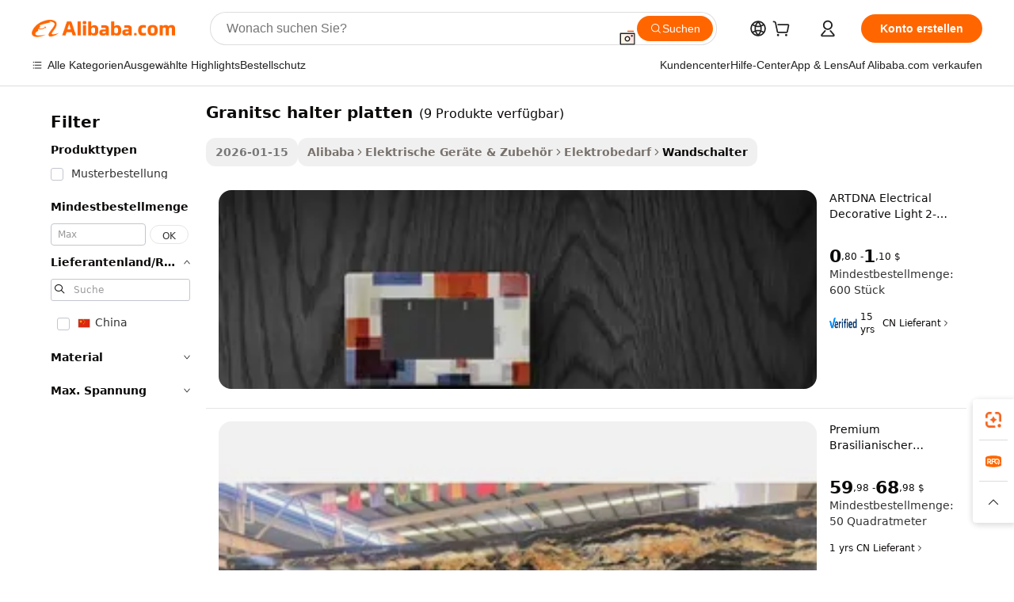

--- FILE ---
content_type: text/html;charset=UTF-8
request_url: https://german.alibaba.com/g/granite-switch-plates_1.html
body_size: 74136
content:

<!-- screen_content -->

    <!-- tangram:5410 begin-->
    <!-- tangram:529998 begin-->

<!DOCTYPE html>
<html lang="de" dir="ltr">
  <head>
        <script>
      window.__BB = {
        scene: window.__bb_scene || 'traffic-free-goods'
      };
      window.__BB.BB_CWV_IGNORE = {
          lcp_element: ['#icbu-buyer-pc-top-banner'],
          lcp_url: [],
        };
      window._timing = {}
      window._timing.first_start = Date.now();
      window.needLoginInspiration = Boolean(false);
      // 变量用于标记页面首次可见时间
      let firstVisibleTime = null;
      if (typeof document.hidden !== 'undefined') {
        // 页面首次加载时直接统计
        if (!document.hidden) {
          firstVisibleTime = Date.now();
          window.__BB_timex = 1
        } else {
          // 页面不可见时监听 visibilitychange 事件
          document.addEventListener('visibilitychange', () => {
            if (!document.hidden) {
              firstVisibleTime = Date.now();
              window.__BB_timex = firstVisibleTime - window.performance.timing.navigationStart
              window.__BB.firstVisibleTime = window.__BB_timex
              console.log("Page became visible after "+ window.__BB_timex + " ms");
            }
          }, { once: true });  // 确保只触发一次
        }
      } else {
        console.warn('Page Visibility API is not supported in this browser.');
      }
    </script>
        <meta name="data-spm" content="a2700">
        <meta name="aplus-xplug" content="NONE">
        <meta name="aplus-icbu-disable-umid" content="1">
        <meta name="google-translate-customization" content="9de59014edaf3b99-22e1cf3b5ca21786-g00bb439a5e9e5f8f-f">
    <meta name="yandex-verification" content="25a76ba8e4443bb3" />
    <meta name="msvalidate.01" content="E3FBF0E89B724C30844BF17C59608E8F" />
    <meta name="viewport" content="width=device-width, initial-scale=1.0, maximum-scale=5.0, user-scalable=yes">
        <link rel="preconnect" href="https://s.alicdn.com/" crossorigin>
    <link rel="dns-prefetch" href="https://s.alicdn.com">
                        <link rel="preload" href="" as="image">
        <link rel="preload" href="https://s.alicdn.com/@g/alilog/??aplus_plugin_icbufront/index.js,mlog/aplus_v2.js" as="script">
        <link rel="preload" href="https://s.alicdn.com/@img/imgextra/i2/O1CN0153JdbU26g4bILVOyC_!!6000000007690-2-tps-418-58.png" as="image">
        <script>
            window.__APLUS_ABRATE__ = {
        perf_group: 'control',
        scene: "traffic-free-goods",
      };
    </script>
    <meta name="aplus-mmstat-timeout" content="15000">
        <meta content="text/html; charset=utf-8" http-equiv="Content-Type">
          <title>Langlebig granitsc halter platten In vielen modularen Designs - Alibaba.com</title>
      <meta name="keywords" content="granite surface plate,granite plate,switch plates">
      <meta name="description" content="Durchsuchen Sie die Sammlung von granitsc halter platten, die sowohl für den industriellen als auch für den privaten Gebrauch geeignet ist, auf Alibaba.com. Diese schönen granitsc halter platten sind zu wettbewerbsfähigen Preisen erhältlich.">
            <meta name="pagetiming-rate" content="9">
      <meta name="pagetiming-resource-rate" content="4">
                    <link rel="canonical" href="https://german.alibaba.com/g/granite-switch-plates.html">
                              <link rel="alternate" hreflang="fr" href="https://french.alibaba.com/g/granite-switch-plates.html">
                  <link rel="alternate" hreflang="de" href="https://german.alibaba.com/g/granite-switch-plates.html">
                  <link rel="alternate" hreflang="pt" href="https://portuguese.alibaba.com/g/granite-switch-plates.html">
                  <link rel="alternate" hreflang="it" href="https://italian.alibaba.com/g/granite-switch-plates.html">
                  <link rel="alternate" hreflang="es" href="https://spanish.alibaba.com/g/granite-switch-plates.html">
                  <link rel="alternate" hreflang="ru" href="https://russian.alibaba.com/g/granite-switch-plates.html">
                  <link rel="alternate" hreflang="ko" href="https://korean.alibaba.com/g/granite-switch-plates.html">
                  <link rel="alternate" hreflang="ar" href="https://arabic.alibaba.com/g/granite-switch-plates.html">
                  <link rel="alternate" hreflang="ja" href="https://japanese.alibaba.com/g/granite-switch-plates.html">
                  <link rel="alternate" hreflang="tr" href="https://turkish.alibaba.com/g/granite-switch-plates.html">
                  <link rel="alternate" hreflang="th" href="https://thai.alibaba.com/g/granite-switch-plates.html">
                  <link rel="alternate" hreflang="vi" href="https://vietnamese.alibaba.com/g/granite-switch-plates.html">
                  <link rel="alternate" hreflang="nl" href="https://dutch.alibaba.com/g/granite-switch-plates.html">
                  <link rel="alternate" hreflang="he" href="https://hebrew.alibaba.com/g/granite-switch-plates.html">
                  <link rel="alternate" hreflang="id" href="https://indonesian.alibaba.com/g/granite-switch-plates.html">
                  <link rel="alternate" hreflang="hi" href="https://hindi.alibaba.com/g/granite-switch-plates.html">
                  <link rel="alternate" hreflang="en" href="https://www.alibaba.com/showroom/granite-switch-plates.html">
                  <link rel="alternate" hreflang="zh" href="https://chinese.alibaba.com/g/granite-switch-plates.html">
                  <link rel="alternate" hreflang="x-default" href="https://www.alibaba.com/showroom/granite-switch-plates.html">
                                        <script>
      // Aplus 配置自动打点
      var queue = window.goldlog_queue || (window.goldlog_queue = []);
      var tags = ["button", "a", "div", "span", "i", "svg", "input", "li", "tr"];
      queue.push(
        {
          action: 'goldlog.appendMetaInfo',
          arguments: [
            'aplus-auto-exp',
            [
              {
                logkey: '/sc.ug_msite.new_product_exp',
                cssSelector: '[data-spm-exp]',
                props: ["data-spm-exp"],
              },
              {
                logkey: '/sc.ug_pc.seolist_product_exp',
                cssSelector: '.traffic-card-gallery',
                props: ["data-spm-exp"],
              }
            ]
          ]
        }
      )
      queue.push({
        action: 'goldlog.setMetaInfo',
        arguments: ['aplus-auto-clk', JSON.stringify(tags.map(tag =>({
          "logkey": "/sc.ug_msite.new_product_clk",
          tag,
          "filter": "data-spm-clk",
          "props": ["data-spm-clk"]
        })))],
      });
    </script>
  </head>
  <div id="icbu-header"><div id="the-new-header" data-version="4.4.0" data-tnh-auto-exp="tnh-expose" data-scenes="search-products" style="position: relative;background-color: #fff;border-bottom: 1px solid #ddd;box-sizing: border-box; font-family:Inter,SF Pro Text,Roboto,Helvetica Neue,Helvetica,Tahoma,Arial,PingFang SC,Microsoft YaHei;"><div style="display: flex;align-items:center;height: 72px;min-width: 1200px;max-width: 1580px;margin: 0 auto;padding: 0 40px;box-sizing: border-box;"><img style="height: 29px; width: 209px;" src="https://s.alicdn.com/@img/imgextra/i2/O1CN0153JdbU26g4bILVOyC_!!6000000007690-2-tps-418-58.png" alt="" /></div><div style="min-width: 1200px;max-width: 1580px;margin: 0 auto;overflow: hidden;font-size: 14px;display: flex;justify-content: space-between;padding: 0 40px;box-sizing: border-box;"><div style="display: flex; align-items: center; justify-content: space-between"><div style="position: relative; height: 36px; padding: 0 28px 0 20px">All categories</div><div style="position: relative; height: 36px; padding-right: 28px">Featured selections</div><div style="position: relative; height: 36px">Trade Assurance</div></div><div style="display: flex; align-items: center; justify-content: space-between"><div style="position: relative; height: 36px; padding-right: 28px">Buyer Central</div><div style="position: relative; height: 36px; padding-right: 28px">Help Center</div><div style="position: relative; height: 36px; padding-right: 28px">Get the app</div><div style="position: relative; height: 36px">Become a supplier</div></div></div></div></div></div>
  <body data-spm="7724857" style="min-height: calc(100vh + 1px)"><script 
id="beacon-aplus"   
src="//s.alicdn.com/@g/alilog/??aplus_plugin_icbufront/index.js,mlog/aplus_v2.js"
exparams="aplus=async&userid=&aplus&ali_beacon_id=&ali_apache_id=&ali_apache_track=&ali_apache_tracktmp=&eagleeye_traceid=2101c17717688975559538294e104c&ip=52%2e15%2e88%2e108&dmtrack_c={ali%5fresin%5ftrace%3dse%5frst%3dnull%7csp%5fviewtype%3dY%7cset%3d3%7cser%3d1007%7cpageId%3dcc22db43594d4ca69be67ac49dc2f223%7cm%5fpageid%3dnull%7cpvmi%3d78c423304bfc446e9f0399e19e291d14%7csek%5fsepd%3dgranitsc%2bhalter%2bplatten%7csek%3dgranite%2bswitch%2bplates%7cse%5fpn%3d1%7cp4pid%3da4657b13%2dbaf4%2d4c1f%2da36b%2de400bc59208f%7csclkid%3dnull%7cforecast%5fpost%5fcate%3dnull%7cseo%5fnew%5fuser%5fflag%3dfalse%7ccategoryId%3d410612%7cseo%5fsearch%5fmodel%5fupgrade%5fv2%3d2025070801%7cseo%5fmodule%5fcard%5f20240624%3d202406242%7clong%5ftext%5fgoogle%5ftranslate%5fv2%3d2407142%7cseo%5fcontent%5ftd%5fbottom%5ftext%5fupdate%5fkey%3d2025070801%7cseo%5fsearch%5fmodel%5fupgrade%5fv3%3d2025072201%7cseo%5fsearch%5fmodel%5fmulti%5fupgrade%5fv3%3d2025081101%7cdamo%5falt%5freplace%3dnull%7cwap%5fcross%3d2007659%7cwap%5fcs%5faction%3d2005494%7cAPP%5fVisitor%5fActive%3d26705%7cseo%5fshowroom%5fgoods%5fmix%3d2005244%7cseo%5fdefault%5fcached%5flong%5ftext%5ffrom%5fnew%5fkeyword%5fstep%3d2024122502%7cshowroom%5fgeneral%5ftemplate%3d2005292%7cwap%5fcs%5ftext%3dnull%7cstructured%5fdata%3d2025052702%7cseo%5fmulti%5fstyle%5ftext%5fupdate%3d2511181%7cpc%5fnew%5fheader%3dnull%7cseo%5fmeta%5fcate%5ftemplate%5fv1%3d2025042401%7cseo%5fmeta%5ftd%5fsearch%5fkeyword%5fstep%5fv1%3d2025040999%7cshowroom%5fft%5flong%5ftext%5fbaks%3d80802%7cAPP%5fGrowing%5fBuyer%5fHigh%5fIntent%5fActive%3d25488%7cshowroom%5fpc%5fv2019%3d2104%7cAPP%5fProspecting%5fBuyer%3d26712%7ccache%5fcontrol%3dnull%7cAPP%5fChurned%5fCore%5fBuyer%3d25463%7cseo%5fdefault%5fcached%5flong%5ftext%5fstep%3d24110802%7camp%5flighthouse%5fscore%5fimage%3d19657%7cseo%5fft%5ftranslate%5fgemini%3d25012003%7cwap%5fnode%5fssr%3d2015725%7cdataphant%5fopen%3d27030%7clongtext%5fmulti%5fstyle%5fexpand%5frussian%3d2510141%7cseo%5flongtext%5fgoogle%5fdata%5fsection%3d25021702%7cindustry%5fpopular%5ffloor%3dnull%7cwap%5fad%5fgoods%5fproduct%5finterval%3dnull%7cseo%5fgoods%5fbootom%5fwholesale%5flink%3d2486162%7cseo%5fmiddle%5fwholesale%5flink%3d2486164%7cseo%5fkeyword%5faatest%3d4%7cft%5flong%5ftext%5fenpand%5fstep2%3d121602%7cseo%5fft%5flongtext%5fexpand%5fstep3%3d25012102%7cseo%5fwap%5fheadercard%3d2006288%7cAPP%5fChurned%5fInactive%5fVisitor%3d25497%7cAPP%5fGrowing%5fBuyer%5fHigh%5fIntent%5fInactive%3d25484%7cseo%5fmeta%5ftd%5fmulti%5fkey%3d2025061801%7ctop%5frecommend%5f20250120%3d202501201%7clongtext%5fmulti%5fstyle%5fexpand%5ffrench%5fcopy%3d25091802%7clongtext%5fmulti%5fstyle%5fexpand%5ffrench%5fcopy%5fcopy%3d25092502%7clong%5ftext%5fpaa%3d220831%7cseo%5ffloor%5fexp%3dnull%7cseo%5fshowroom%5falgo%5flink%3d17764%7cseo%5fmeta%5ftd%5faib%5fgeneral%5fkey%3d2025091901%7ccountry%5findustry%3d202311033%7cshowroom%5fft%5flong%5ftext%5fenpand%5fstep1%3d101102%7cseo%5fshowroom%5fnorel%3dnull%7cplp%5fstyle%5f25%5fpc%3d202505222%7cseo%5fggs%5flayer%3d10011%7cquery%5fmutil%5flang%5ftranslate%3d2025060300%7cAPP%5fChurned%5fBuyer%3d25468%7cstream%5frender%5fperf%5fopt%3d2309181%7cwap%5fgoods%3d2007383%7cseo%5fshowroom%5fsimilar%5f20240614%3d202406142%7cchinese%5fopen%3d6307%7cquery%5fgpt%5ftranslate%3d20240820%7cad%5fproduct%5finterval%3dnull%7camp%5fto%5fpwa%3d2007359%7cplp%5faib%5fmulti%5fai%5fmeta%3d20250401%7cwap%5fsupplier%5fcontent%3dnull%7cpc%5ffree%5frefactoring%3d20220315%7cAPP%5fGrowing%5fBuyer%5fInactive%3d25476%7csso%5foem%5ffloor%3dnull%7cseo%5fpc%5fnew%5fview%5f20240807%3d202408072%7cseo%5fbottom%5ftext%5fentity%5fkey%5fcopy%3d2025062400%7cstream%5frender%3d433763%7cseo%5fmodule%5fcard%5f20240424%3d202404241%7cseo%5ftitle%5freplace%5f20191226%3d5841%7clongtext%5fmulti%5fstyle%5fexpand%3d25090802%7cgoogleweblight%3d6516%7clighthouse%5fbase64%3dnull%7cAPP%5fProspecting%5fBuyer%5fActive%3d26719%7cad%5fgoods%5fproduct%5finterval%3dnull%7cseo%5fbottom%5fdeep%5fextend%5fkw%5fkey%3d2025071101%7clongtext%5fmulti%5fstyle%5fexpand%5fturkish%3d25102802%7cilink%5fuv%3d20240911%7cwap%5flist%5fwakeup%3d2005832%7ctpp%5fcrosslink%5fpc%3d20205311%7cseo%5ftop%5fbooth%3d18501%7cAPP%5fGrowing%5fBuyer%5fLess%5fActive%3d25470%7cseo%5fsearch%5fmodel%5fupgrade%5frank%3d2025092401%7cgoodslayer%3d7977%7cft%5flong%5ftext%5ftranslate%5fexpand%5fstep1%3d24110802%7cseo%5fheaderstyle%5ftraffic%5fkey%5fv1%3d2025072100%7ccrosslink%5fswitch%3d2008141%7cp4p%5foutline%3d20240328%7cseo%5fmeta%5ftd%5faib%5fv2%5fkey%3d2025091801%7crts%5fmulti%3d2008404%7cAPP%5fVisitor%5fLess%5fActive%3d26698%7cseo%5fsearch%5franker%5fid%3d2025112400%7cplp%5fstyle%5f25%3d202505192%7ccdn%5fvm%3d2007368%7cwap%5fad%5fproduct%5finterval%3dnull%7cseo%5fsearch%5fmodel%5fmulti%5fupgrade%5frank%3d2025092401%7cpc%5fcard%5fshare%3d2025081201%7cAPP%5fGrowing%5fBuyer%5fHigh%5fIntent%5fLess%5fActive%3d25480%7cgoods%5ftitle%5fsubstitute%3d9616%7cwap%5fscreen%5fexp%3d2025081400%7creact%5fheader%5ftest%3d202502182%7cpc%5fcs%5fcolor%3d2005788%7cshowroom%5fft%5flong%5ftext%5ftest%3d72502%7cone%5ftap%5flogin%5fABTest%3d202308153%7cseo%5fhyh%5fshow%5ftags%3d9867%7cplp%5fstructured%5fdata%3d2508182%7cguide%5fdelete%3d2008526%7cseo%5findustry%5ftemplate%3dnull%7cseo%5fmeta%5ftd%5fmulti%5fes%5fkey%3d2025073101%7cseo%5fshowroom%5fdata%5fmix%3d19888%7csso%5ftop%5franking%5ffloor%3d20031%7cseo%5ftd%5fdeep%5fupgrade%5fkey%5fv3%3d2025081101%7cwap%5fue%5fone%3d2025111401%7cshowroom%5fto%5frts%5flink%3d2008480%7ccountrysearch%5ftest%3dnull%7cseo%5fplp%5fdate%5fv2%3d2025102702%7cshowroom%5flist%5fnew%5farrival%3d2811002%7cchannel%5famp%5fto%5fpwa%3dnull%7cseo%5fmulti%5fstyles%5flong%5ftext%3d2503172%7cseo%5fmeta%5ftext%5fmutli%5fcate%5ftemplate%5fv1%3d2025080800%7cseo%5fdefault%5fcached%5fmutil%5flong%5ftext%5fstep%3d24110436%7cseo%5faction%5fpoint%5ftype%3d22823%7cseo%5faib%5ftd%5flaunch%5f20240828%5fcopy%3d202408282%7cseo%5fshowroom%5fwholesale%5flink%3d2486142%7cseo%5fperf%5fimprove%3d2023999%7cseo%5fwap%5flist%5fbounce%5f01%3d2063%7cseo%5fwap%5flist%5fbounce%5f02%3d2128%7cAPP%5fGrowing%5fBuyer%5fActive%3d25492%7cvideolayer%3dnull%7cvideo%5fplay%3dnull%7cAPP%5fChurned%5fMember%5fInactive%3d25501%7cseo%5fgoogle%5fnew%5fstruct%3d438326%7ctpp%5ftrace%3dseoKeyword%2dseoKeyword%5fv3%2dbase%2dORIGINAL}&pageid=340f586c2101d4991768897556&hn=ensearchweb033001212153%2erg%2dus%2deast%2eus44&asid=AQAAAAAUPG9pY3mXfwAAAABq+wDOOz09CQ==&treq=&tres=" async>
</script>
                        <!-- tangram:7430 begin-->
 <style>
   .traffic-card-gallery {display: flex;position: relative;flex-direction: column;justify-content: flex-start;border-radius: 0.5rem;background-color: #fff;padding: 0.5rem 0.5rem 1rem;overflow: hidden;font-size: 0.75rem;line-height: 1rem;}
   .product-price {
     b {
       font-size: 22px;
     }
   }
 </style>
<!-- tangram:7430 end-->
            <style>.component-left-filter-callback{display:flex;position:relative;margin-top:10px;height:1200px}.component-left-filter-callback img{width:200px}.component-left-filter-callback i{position:absolute;top:5%;left:50%}.related-search-wrapper{padding:.5rem;--tw-bg-opacity: 1;background-color:#fff;background-color:rgba(255,255,255,var(--tw-bg-opacity, 1));border-width:1px;border-color:var(--input)}.related-search-wrapper .related-search-box{margin:12px 16px}.related-search-wrapper .related-search-box .related-search-title{display:inline;float:start;color:#666;word-wrap:break-word;margin-right:12px;width:13%}.related-search-wrapper .related-search-box .related-search-content{display:flex;flex-wrap:wrap}.related-search-wrapper .related-search-box .related-search-content .related-search-link{margin-right:12px;width:23%;overflow:hidden;color:#666;text-overflow:ellipsis;white-space:nowrap}.product-title img{margin-right:.5rem;display:inline-block;height:1rem;vertical-align:sub}.product-price b{font-size:22px}.similar-icon{position:absolute;bottom:12px;z-index:2;right:12px}.rfq-card{display:inline-block;position:relative;box-sizing:border-box;margin-bottom:36px}.rfq-card .rfq-card-content{display:flex;position:relative;flex-direction:column;align-items:flex-start;background-size:cover;background-color:#fff;padding:12px;width:100%;height:100%}.rfq-card .rfq-card-content .rfq-card-icon{margin-top:50px}.rfq-card .rfq-card-content .rfq-card-icon img{width:45px}.rfq-card .rfq-card-content .rfq-card-top-title{margin-top:14px;color:#222;font-weight:400;font-size:16px}.rfq-card .rfq-card-content .rfq-card-title{margin-top:24px;color:#333;font-weight:800;font-size:20px}.rfq-card .rfq-card-content .rfq-card-input-box{margin-top:24px;width:100%}.rfq-card .rfq-card-content .rfq-card-input-box textarea{box-sizing:border-box;border:1px solid #ddd;border-radius:4px;background-color:#fff;padding:9px 12px;width:100%;height:88px;resize:none;color:#666;font-weight:400;font-size:13px;font-family:inherit}.rfq-card .rfq-card-content .rfq-card-button{margin-top:24px;border:1px solid #666;border-radius:16px;background-color:#fff;width:67%;color:#000;font-weight:700;font-size:14px;line-height:30px;text-align:center}[data-modulename^=ProductList-] div{contain-intrinsic-size:auto 500px}.traffic-card-gallery:hover{--tw-shadow: 0px 2px 6px 2px rgba(0,0,0,.12157);--tw-shadow-colored: 0px 2px 6px 2px var(--tw-shadow-color);box-shadow:0 0 #0000,0 0 #0000,0 2px 6px 2px #0000001f;box-shadow:var(--tw-ring-offset-shadow, 0 0 rgba(0,0,0,0)),var(--tw-ring-shadow, 0 0 rgba(0,0,0,0)),var(--tw-shadow);z-index:10}.traffic-card-gallery{position:relative;display:flex;flex-direction:column;justify-content:flex-start;overflow:hidden;border-radius:.75rem;--tw-bg-opacity: 1;background-color:#fff;background-color:rgba(255,255,255,var(--tw-bg-opacity, 1));padding:.5rem;font-size:.75rem;line-height:1rem}.traffic-card-list{position:relative;display:flex;height:292px;flex-direction:row;justify-content:flex-start;overflow:hidden;border-bottom-width:1px;--tw-bg-opacity: 1;background-color:#fff;background-color:rgba(255,255,255,var(--tw-bg-opacity, 1));padding:1rem;font-size:.75rem;line-height:1rem}.traffic-card-g-industry:hover{--tw-shadow: 0 0 10px rgba(0,0,0,.1);--tw-shadow-colored: 0 0 10px var(--tw-shadow-color);box-shadow:0 0 #0000,0 0 #0000,0 0 10px #0000001a;box-shadow:var(--tw-ring-offset-shadow, 0 0 rgba(0,0,0,0)),var(--tw-ring-shadow, 0 0 rgba(0,0,0,0)),var(--tw-shadow)}.traffic-card-g-industry{position:relative;border-radius:var(--radius);--tw-bg-opacity: 1;background-color:#fff;background-color:rgba(255,255,255,var(--tw-bg-opacity, 1));padding:1.25rem .75rem .75rem;font-size:.875rem;line-height:1.25rem}.module-filter-section-wrapper{max-height:none!important;overflow-x:hidden}*,:before,:after{--tw-border-spacing-x: 0;--tw-border-spacing-y: 0;--tw-translate-x: 0;--tw-translate-y: 0;--tw-rotate: 0;--tw-skew-x: 0;--tw-skew-y: 0;--tw-scale-x: 1;--tw-scale-y: 1;--tw-pan-x: ;--tw-pan-y: ;--tw-pinch-zoom: ;--tw-scroll-snap-strictness: proximity;--tw-gradient-from-position: ;--tw-gradient-via-position: ;--tw-gradient-to-position: ;--tw-ordinal: ;--tw-slashed-zero: ;--tw-numeric-figure: ;--tw-numeric-spacing: ;--tw-numeric-fraction: ;--tw-ring-inset: ;--tw-ring-offset-width: 0px;--tw-ring-offset-color: #fff;--tw-ring-color: rgba(59, 130, 246, .5);--tw-ring-offset-shadow: 0 0 rgba(0,0,0,0);--tw-ring-shadow: 0 0 rgba(0,0,0,0);--tw-shadow: 0 0 rgba(0,0,0,0);--tw-shadow-colored: 0 0 rgba(0,0,0,0);--tw-blur: ;--tw-brightness: ;--tw-contrast: ;--tw-grayscale: ;--tw-hue-rotate: ;--tw-invert: ;--tw-saturate: ;--tw-sepia: ;--tw-drop-shadow: ;--tw-backdrop-blur: ;--tw-backdrop-brightness: ;--tw-backdrop-contrast: ;--tw-backdrop-grayscale: ;--tw-backdrop-hue-rotate: ;--tw-backdrop-invert: ;--tw-backdrop-opacity: ;--tw-backdrop-saturate: ;--tw-backdrop-sepia: ;--tw-contain-size: ;--tw-contain-layout: ;--tw-contain-paint: ;--tw-contain-style: }::backdrop{--tw-border-spacing-x: 0;--tw-border-spacing-y: 0;--tw-translate-x: 0;--tw-translate-y: 0;--tw-rotate: 0;--tw-skew-x: 0;--tw-skew-y: 0;--tw-scale-x: 1;--tw-scale-y: 1;--tw-pan-x: ;--tw-pan-y: ;--tw-pinch-zoom: ;--tw-scroll-snap-strictness: proximity;--tw-gradient-from-position: ;--tw-gradient-via-position: ;--tw-gradient-to-position: ;--tw-ordinal: ;--tw-slashed-zero: ;--tw-numeric-figure: ;--tw-numeric-spacing: ;--tw-numeric-fraction: ;--tw-ring-inset: ;--tw-ring-offset-width: 0px;--tw-ring-offset-color: #fff;--tw-ring-color: rgba(59, 130, 246, .5);--tw-ring-offset-shadow: 0 0 rgba(0,0,0,0);--tw-ring-shadow: 0 0 rgba(0,0,0,0);--tw-shadow: 0 0 rgba(0,0,0,0);--tw-shadow-colored: 0 0 rgba(0,0,0,0);--tw-blur: ;--tw-brightness: ;--tw-contrast: ;--tw-grayscale: ;--tw-hue-rotate: ;--tw-invert: ;--tw-saturate: ;--tw-sepia: ;--tw-drop-shadow: ;--tw-backdrop-blur: ;--tw-backdrop-brightness: ;--tw-backdrop-contrast: ;--tw-backdrop-grayscale: ;--tw-backdrop-hue-rotate: ;--tw-backdrop-invert: ;--tw-backdrop-opacity: ;--tw-backdrop-saturate: ;--tw-backdrop-sepia: ;--tw-contain-size: ;--tw-contain-layout: ;--tw-contain-paint: ;--tw-contain-style: }*,:before,:after{box-sizing:border-box;border-width:0;border-style:solid;border-color:#e5e7eb}:before,:after{--tw-content: ""}html,:host{line-height:1.5;-webkit-text-size-adjust:100%;-moz-tab-size:4;-o-tab-size:4;tab-size:4;font-family:ui-sans-serif,system-ui,-apple-system,Segoe UI,Roboto,Ubuntu,Cantarell,Noto Sans,sans-serif,"Apple Color Emoji","Segoe UI Emoji",Segoe UI Symbol,"Noto Color Emoji";font-feature-settings:normal;font-variation-settings:normal;-webkit-tap-highlight-color:transparent}body{margin:0;line-height:inherit}hr{height:0;color:inherit;border-top-width:1px}abbr:where([title]){text-decoration:underline;-webkit-text-decoration:underline dotted;text-decoration:underline dotted}h1,h2,h3,h4,h5,h6{font-size:inherit;font-weight:inherit}a{color:inherit;text-decoration:inherit}b,strong{font-weight:bolder}code,kbd,samp,pre{font-family:ui-monospace,SFMono-Regular,Menlo,Monaco,Consolas,Liberation Mono,Courier New,monospace;font-feature-settings:normal;font-variation-settings:normal;font-size:1em}small{font-size:80%}sub,sup{font-size:75%;line-height:0;position:relative;vertical-align:baseline}sub{bottom:-.25em}sup{top:-.5em}table{text-indent:0;border-color:inherit;border-collapse:collapse}button,input,optgroup,select,textarea{font-family:inherit;font-feature-settings:inherit;font-variation-settings:inherit;font-size:100%;font-weight:inherit;line-height:inherit;letter-spacing:inherit;color:inherit;margin:0;padding:0}button,select{text-transform:none}button,input:where([type=button]),input:where([type=reset]),input:where([type=submit]){-webkit-appearance:button;background-color:transparent;background-image:none}:-moz-focusring{outline:auto}:-moz-ui-invalid{box-shadow:none}progress{vertical-align:baseline}::-webkit-inner-spin-button,::-webkit-outer-spin-button{height:auto}[type=search]{-webkit-appearance:textfield;outline-offset:-2px}::-webkit-search-decoration{-webkit-appearance:none}::-webkit-file-upload-button{-webkit-appearance:button;font:inherit}summary{display:list-item}blockquote,dl,dd,h1,h2,h3,h4,h5,h6,hr,figure,p,pre{margin:0}fieldset{margin:0;padding:0}legend{padding:0}ol,ul,menu{list-style:none;margin:0;padding:0}dialog{padding:0}textarea{resize:vertical}input::-moz-placeholder,textarea::-moz-placeholder{opacity:1;color:#9ca3af}input::placeholder,textarea::placeholder{opacity:1;color:#9ca3af}button,[role=button]{cursor:pointer}:disabled{cursor:default}img,svg,video,canvas,audio,iframe,embed,object{display:block;vertical-align:middle}img,video{max-width:100%;height:auto}[hidden]:where(:not([hidden=until-found])){display:none}:root{--background: hsl(0, 0%, 100%);--foreground: hsl(20, 14.3%, 4.1%);--card: hsl(0, 0%, 100%);--card-foreground: hsl(20, 14.3%, 4.1%);--popover: hsl(0, 0%, 100%);--popover-foreground: hsl(20, 14.3%, 4.1%);--primary: hsl(24, 100%, 50%);--primary-foreground: hsl(60, 9.1%, 97.8%);--secondary: hsl(60, 4.8%, 95.9%);--secondary-foreground: #333;--muted: hsl(60, 4.8%, 95.9%);--muted-foreground: hsl(25, 5.3%, 44.7%);--accent: hsl(60, 4.8%, 95.9%);--accent-foreground: hsl(24, 9.8%, 10%);--destructive: hsl(0, 84.2%, 60.2%);--destructive-foreground: hsl(60, 9.1%, 97.8%);--border: hsl(20, 5.9%, 90%);--input: hsl(20, 5.9%, 90%);--ring: hsl(24.6, 95%, 53.1%);--radius: 1rem}.dark{--background: hsl(20, 14.3%, 4.1%);--foreground: hsl(60, 9.1%, 97.8%);--card: hsl(20, 14.3%, 4.1%);--card-foreground: hsl(60, 9.1%, 97.8%);--popover: hsl(20, 14.3%, 4.1%);--popover-foreground: hsl(60, 9.1%, 97.8%);--primary: hsl(20.5, 90.2%, 48.2%);--primary-foreground: hsl(60, 9.1%, 97.8%);--secondary: hsl(12, 6.5%, 15.1%);--secondary-foreground: hsl(60, 9.1%, 97.8%);--muted: hsl(12, 6.5%, 15.1%);--muted-foreground: hsl(24, 5.4%, 63.9%);--accent: hsl(12, 6.5%, 15.1%);--accent-foreground: hsl(60, 9.1%, 97.8%);--destructive: hsl(0, 72.2%, 50.6%);--destructive-foreground: hsl(60, 9.1%, 97.8%);--border: hsl(12, 6.5%, 15.1%);--input: hsl(12, 6.5%, 15.1%);--ring: hsl(20.5, 90.2%, 48.2%)}*{border-color:#e7e5e4;border-color:var(--border)}body{background-color:#fff;background-color:var(--background);color:#0c0a09;color:var(--foreground)}.il-sr-only{position:absolute;width:1px;height:1px;padding:0;margin:-1px;overflow:hidden;clip:rect(0,0,0,0);white-space:nowrap;border-width:0}.il-invisible{visibility:hidden}.il-fixed{position:fixed}.il-absolute{position:absolute}.il-relative{position:relative}.il-sticky{position:sticky}.il-inset-0{inset:0}.il--bottom-12{bottom:-3rem}.il--top-12{top:-3rem}.il-bottom-0{bottom:0}.il-bottom-2{bottom:.5rem}.il-bottom-3{bottom:.75rem}.il-bottom-4{bottom:1rem}.il-end-0{right:0}.il-end-2{right:.5rem}.il-end-3{right:.75rem}.il-end-4{right:1rem}.il-left-0{left:0}.il-left-3{left:.75rem}.il-right-0{right:0}.il-right-2{right:.5rem}.il-right-3{right:.75rem}.il-start-0{left:0}.il-start-1\/2{left:50%}.il-start-2{left:.5rem}.il-start-3{left:.75rem}.il-start-\[50\%\]{left:50%}.il-top-0{top:0}.il-top-1\/2{top:50%}.il-top-16{top:4rem}.il-top-4{top:1rem}.il-top-\[50\%\]{top:50%}.il-z-10{z-index:10}.il-z-50{z-index:50}.il-z-\[9999\]{z-index:9999}.il-col-span-4{grid-column:span 4 / span 4}.il-m-0{margin:0}.il-m-3{margin:.75rem}.il-m-auto{margin:auto}.il-mx-auto{margin-left:auto;margin-right:auto}.il-my-3{margin-top:.75rem;margin-bottom:.75rem}.il-my-5{margin-top:1.25rem;margin-bottom:1.25rem}.il-my-auto{margin-top:auto;margin-bottom:auto}.\!il-mb-4{margin-bottom:1rem!important}.il--mt-4{margin-top:-1rem}.il-mb-0{margin-bottom:0}.il-mb-1{margin-bottom:.25rem}.il-mb-2{margin-bottom:.5rem}.il-mb-3{margin-bottom:.75rem}.il-mb-4{margin-bottom:1rem}.il-mb-5{margin-bottom:1.25rem}.il-mb-6{margin-bottom:1.5rem}.il-mb-8{margin-bottom:2rem}.il-mb-\[-0\.75rem\]{margin-bottom:-.75rem}.il-mb-\[0\.125rem\]{margin-bottom:.125rem}.il-me-1{margin-right:.25rem}.il-me-2{margin-right:.5rem}.il-me-3{margin-right:.75rem}.il-me-auto{margin-right:auto}.il-mr-1{margin-right:.25rem}.il-mr-2{margin-right:.5rem}.il-ms-1{margin-left:.25rem}.il-ms-4{margin-left:1rem}.il-ms-5{margin-left:1.25rem}.il-ms-8{margin-left:2rem}.il-ms-\[\.375rem\]{margin-left:.375rem}.il-ms-auto{margin-left:auto}.il-mt-0{margin-top:0}.il-mt-0\.5{margin-top:.125rem}.il-mt-1{margin-top:.25rem}.il-mt-2{margin-top:.5rem}.il-mt-3{margin-top:.75rem}.il-mt-4{margin-top:1rem}.il-mt-6{margin-top:1.5rem}.il-line-clamp-1{overflow:hidden;display:-webkit-box;-webkit-box-orient:vertical;-webkit-line-clamp:1}.il-line-clamp-2{overflow:hidden;display:-webkit-box;-webkit-box-orient:vertical;-webkit-line-clamp:2}.il-line-clamp-6{overflow:hidden;display:-webkit-box;-webkit-box-orient:vertical;-webkit-line-clamp:6}.il-inline-block{display:inline-block}.il-inline{display:inline}.il-flex{display:flex}.il-inline-flex{display:inline-flex}.il-grid{display:grid}.il-aspect-square{aspect-ratio:1 / 1}.il-size-5{width:1.25rem;height:1.25rem}.il-h-1{height:.25rem}.il-h-10{height:2.5rem}.il-h-11{height:2.75rem}.il-h-20{height:5rem}.il-h-24{height:6rem}.il-h-3\.5{height:.875rem}.il-h-4{height:1rem}.il-h-40{height:10rem}.il-h-6{height:1.5rem}.il-h-8{height:2rem}.il-h-9{height:2.25rem}.il-h-\[150px\]{height:150px}.il-h-\[152px\]{height:152px}.il-h-\[18\.25rem\]{height:18.25rem}.il-h-\[292px\]{height:292px}.il-h-\[600px\]{height:600px}.il-h-auto{height:auto}.il-h-fit{height:-moz-fit-content;height:fit-content}.il-h-full{height:100%}.il-h-screen{height:100vh}.il-max-h-\[100vh\]{max-height:100vh}.il-w-1\/2{width:50%}.il-w-10{width:2.5rem}.il-w-10\/12{width:83.333333%}.il-w-4{width:1rem}.il-w-6{width:1.5rem}.il-w-64{width:16rem}.il-w-7\/12{width:58.333333%}.il-w-72{width:18rem}.il-w-8{width:2rem}.il-w-8\/12{width:66.666667%}.il-w-9{width:2.25rem}.il-w-9\/12{width:75%}.il-w-\[200px\]{width:200px}.il-w-\[84px\]{width:84px}.il-w-fit{width:-moz-fit-content;width:fit-content}.il-w-full{width:100%}.il-w-screen{width:100vw}.il-min-w-0{min-width:0px}.il-min-w-3{min-width:.75rem}.il-min-w-\[1200px\]{min-width:1200px}.il-max-w-\[1000px\]{max-width:1000px}.il-max-w-\[1580px\]{max-width:1580px}.il-max-w-full{max-width:100%}.il-max-w-lg{max-width:32rem}.il-flex-1{flex:1 1 0%}.il-flex-shrink-0,.il-shrink-0{flex-shrink:0}.il-flex-grow-0,.il-grow-0{flex-grow:0}.il-basis-24{flex-basis:6rem}.il-basis-full{flex-basis:100%}.il-origin-\[--radix-tooltip-content-transform-origin\]{transform-origin:var(--radix-tooltip-content-transform-origin)}.il--translate-x-1\/2{--tw-translate-x: -50%;transform:translate(-50%,var(--tw-translate-y)) rotate(var(--tw-rotate)) skew(var(--tw-skew-x)) skewY(var(--tw-skew-y)) scaleX(var(--tw-scale-x)) scaleY(var(--tw-scale-y));transform:translate(var(--tw-translate-x),var(--tw-translate-y)) rotate(var(--tw-rotate)) skew(var(--tw-skew-x)) skewY(var(--tw-skew-y)) scaleX(var(--tw-scale-x)) scaleY(var(--tw-scale-y))}.il--translate-y-1\/2{--tw-translate-y: -50%;transform:translate(var(--tw-translate-x),-50%) rotate(var(--tw-rotate)) skew(var(--tw-skew-x)) skewY(var(--tw-skew-y)) scaleX(var(--tw-scale-x)) scaleY(var(--tw-scale-y));transform:translate(var(--tw-translate-x),var(--tw-translate-y)) rotate(var(--tw-rotate)) skew(var(--tw-skew-x)) skewY(var(--tw-skew-y)) scaleX(var(--tw-scale-x)) scaleY(var(--tw-scale-y))}.il-translate-x-\[-50\%\]{--tw-translate-x: -50%;transform:translate(-50%,var(--tw-translate-y)) rotate(var(--tw-rotate)) skew(var(--tw-skew-x)) skewY(var(--tw-skew-y)) scaleX(var(--tw-scale-x)) scaleY(var(--tw-scale-y));transform:translate(var(--tw-translate-x),var(--tw-translate-y)) rotate(var(--tw-rotate)) skew(var(--tw-skew-x)) skewY(var(--tw-skew-y)) scaleX(var(--tw-scale-x)) scaleY(var(--tw-scale-y))}.il-translate-y-\[-50\%\]{--tw-translate-y: -50%;transform:translate(var(--tw-translate-x),-50%) rotate(var(--tw-rotate)) skew(var(--tw-skew-x)) skewY(var(--tw-skew-y)) scaleX(var(--tw-scale-x)) scaleY(var(--tw-scale-y));transform:translate(var(--tw-translate-x),var(--tw-translate-y)) rotate(var(--tw-rotate)) skew(var(--tw-skew-x)) skewY(var(--tw-skew-y)) scaleX(var(--tw-scale-x)) scaleY(var(--tw-scale-y))}.il-rotate-90{--tw-rotate: 90deg;transform:translate(var(--tw-translate-x),var(--tw-translate-y)) rotate(90deg) skew(var(--tw-skew-x)) skewY(var(--tw-skew-y)) scaleX(var(--tw-scale-x)) scaleY(var(--tw-scale-y));transform:translate(var(--tw-translate-x),var(--tw-translate-y)) rotate(var(--tw-rotate)) skew(var(--tw-skew-x)) skewY(var(--tw-skew-y)) scaleX(var(--tw-scale-x)) scaleY(var(--tw-scale-y))}@keyframes il-pulse{50%{opacity:.5}}.il-animate-pulse{animation:il-pulse 2s cubic-bezier(.4,0,.6,1) infinite}@keyframes il-spin{to{transform:rotate(360deg)}}.il-animate-spin{animation:il-spin 1s linear infinite}.il-cursor-pointer{cursor:pointer}.il-list-disc{list-style-type:disc}.il-grid-cols-2{grid-template-columns:repeat(2,minmax(0,1fr))}.il-grid-cols-4{grid-template-columns:repeat(4,minmax(0,1fr))}.il-flex-row{flex-direction:row}.il-flex-col{flex-direction:column}.il-flex-col-reverse{flex-direction:column-reverse}.il-flex-wrap{flex-wrap:wrap}.il-flex-nowrap{flex-wrap:nowrap}.il-items-start{align-items:flex-start}.il-items-center{align-items:center}.il-items-baseline{align-items:baseline}.il-justify-start{justify-content:flex-start}.il-justify-end{justify-content:flex-end}.il-justify-center{justify-content:center}.il-justify-between{justify-content:space-between}.il-gap-1{gap:.25rem}.il-gap-1\.5{gap:.375rem}.il-gap-10{gap:2.5rem}.il-gap-2{gap:.5rem}.il-gap-3{gap:.75rem}.il-gap-4{gap:1rem}.il-gap-8{gap:2rem}.il-gap-\[\.0938rem\]{gap:.0938rem}.il-gap-\[\.375rem\]{gap:.375rem}.il-gap-\[0\.125rem\]{gap:.125rem}.\!il-gap-x-5{-moz-column-gap:1.25rem!important;column-gap:1.25rem!important}.\!il-gap-y-5{row-gap:1.25rem!important}.il-space-y-1\.5>:not([hidden])~:not([hidden]){--tw-space-y-reverse: 0;margin-top:calc(.375rem * (1 - var(--tw-space-y-reverse)));margin-top:.375rem;margin-top:calc(.375rem * calc(1 - var(--tw-space-y-reverse)));margin-bottom:0rem;margin-bottom:calc(.375rem * var(--tw-space-y-reverse))}.il-space-y-4>:not([hidden])~:not([hidden]){--tw-space-y-reverse: 0;margin-top:calc(1rem * (1 - var(--tw-space-y-reverse)));margin-top:1rem;margin-top:calc(1rem * calc(1 - var(--tw-space-y-reverse)));margin-bottom:0rem;margin-bottom:calc(1rem * var(--tw-space-y-reverse))}.il-overflow-hidden{overflow:hidden}.il-overflow-y-auto{overflow-y:auto}.il-overflow-y-scroll{overflow-y:scroll}.il-truncate{overflow:hidden;text-overflow:ellipsis;white-space:nowrap}.il-text-ellipsis{text-overflow:ellipsis}.il-whitespace-normal{white-space:normal}.il-whitespace-nowrap{white-space:nowrap}.il-break-normal{word-wrap:normal;word-break:normal}.il-break-words{word-wrap:break-word}.il-break-all{word-break:break-all}.il-rounded{border-radius:.25rem}.il-rounded-2xl{border-radius:1rem}.il-rounded-\[0\.5rem\]{border-radius:.5rem}.il-rounded-\[1\.25rem\]{border-radius:1.25rem}.il-rounded-full{border-radius:9999px}.il-rounded-lg{border-radius:1rem;border-radius:var(--radius)}.il-rounded-md{border-radius:calc(1rem - 2px);border-radius:calc(var(--radius) - 2px)}.il-rounded-sm{border-radius:calc(1rem - 4px);border-radius:calc(var(--radius) - 4px)}.il-rounded-xl{border-radius:.75rem}.il-border,.il-border-\[1px\]{border-width:1px}.il-border-b,.il-border-b-\[1px\]{border-bottom-width:1px}.il-border-solid{border-style:solid}.il-border-none{border-style:none}.il-border-\[\#222\]{--tw-border-opacity: 1;border-color:#222;border-color:rgba(34,34,34,var(--tw-border-opacity, 1))}.il-border-\[\#DDD\]{--tw-border-opacity: 1;border-color:#ddd;border-color:rgba(221,221,221,var(--tw-border-opacity, 1))}.il-border-foreground{border-color:#0c0a09;border-color:var(--foreground)}.il-border-input{border-color:#e7e5e4;border-color:var(--input)}.il-bg-\[\#F8F8F8\]{--tw-bg-opacity: 1;background-color:#f8f8f8;background-color:rgba(248,248,248,var(--tw-bg-opacity, 1))}.il-bg-\[\#d9d9d963\]{background-color:#d9d9d963}.il-bg-accent{background-color:#f5f5f4;background-color:var(--accent)}.il-bg-background{background-color:#fff;background-color:var(--background)}.il-bg-black{--tw-bg-opacity: 1;background-color:#000;background-color:rgba(0,0,0,var(--tw-bg-opacity, 1))}.il-bg-black\/80{background-color:#000c}.il-bg-destructive{background-color:#ef4444;background-color:var(--destructive)}.il-bg-gray-300{--tw-bg-opacity: 1;background-color:#d1d5db;background-color:rgba(209,213,219,var(--tw-bg-opacity, 1))}.il-bg-muted{background-color:#f5f5f4;background-color:var(--muted)}.il-bg-orange-500{--tw-bg-opacity: 1;background-color:#f97316;background-color:rgba(249,115,22,var(--tw-bg-opacity, 1))}.il-bg-popover{background-color:#fff;background-color:var(--popover)}.il-bg-primary{background-color:#f60;background-color:var(--primary)}.il-bg-secondary{background-color:#f5f5f4;background-color:var(--secondary)}.il-bg-transparent{background-color:transparent}.il-bg-white{--tw-bg-opacity: 1;background-color:#fff;background-color:rgba(255,255,255,var(--tw-bg-opacity, 1))}.il-bg-opacity-80{--tw-bg-opacity: .8}.il-bg-cover{background-size:cover}.il-bg-no-repeat{background-repeat:no-repeat}.il-fill-black{fill:#000}.il-object-cover{-o-object-fit:cover;object-fit:cover}.il-p-0{padding:0}.il-p-1{padding:.25rem}.il-p-2{padding:.5rem}.il-p-3{padding:.75rem}.il-p-4{padding:1rem}.il-p-5{padding:1.25rem}.il-p-6{padding:1.5rem}.il-px-2{padding-left:.5rem;padding-right:.5rem}.il-px-3{padding-left:.75rem;padding-right:.75rem}.il-py-0\.5{padding-top:.125rem;padding-bottom:.125rem}.il-py-1\.5{padding-top:.375rem;padding-bottom:.375rem}.il-py-10{padding-top:2.5rem;padding-bottom:2.5rem}.il-py-2{padding-top:.5rem;padding-bottom:.5rem}.il-py-3{padding-top:.75rem;padding-bottom:.75rem}.il-pb-0{padding-bottom:0}.il-pb-3{padding-bottom:.75rem}.il-pb-4{padding-bottom:1rem}.il-pb-8{padding-bottom:2rem}.il-pe-0{padding-right:0}.il-pe-2{padding-right:.5rem}.il-pe-3{padding-right:.75rem}.il-pe-4{padding-right:1rem}.il-pe-6{padding-right:1.5rem}.il-pe-8{padding-right:2rem}.il-pe-\[12px\]{padding-right:12px}.il-pe-\[3\.25rem\]{padding-right:3.25rem}.il-pl-4{padding-left:1rem}.il-ps-0{padding-left:0}.il-ps-2{padding-left:.5rem}.il-ps-3{padding-left:.75rem}.il-ps-4{padding-left:1rem}.il-ps-6{padding-left:1.5rem}.il-ps-8{padding-left:2rem}.il-ps-\[12px\]{padding-left:12px}.il-ps-\[3\.25rem\]{padding-left:3.25rem}.il-pt-10{padding-top:2.5rem}.il-pt-4{padding-top:1rem}.il-pt-5{padding-top:1.25rem}.il-pt-6{padding-top:1.5rem}.il-pt-7{padding-top:1.75rem}.il-text-center{text-align:center}.il-text-start{text-align:left}.il-text-2xl{font-size:1.5rem;line-height:2rem}.il-text-base{font-size:1rem;line-height:1.5rem}.il-text-lg{font-size:1.125rem;line-height:1.75rem}.il-text-sm{font-size:.875rem;line-height:1.25rem}.il-text-xl{font-size:1.25rem;line-height:1.75rem}.il-text-xs{font-size:.75rem;line-height:1rem}.il-font-\[600\]{font-weight:600}.il-font-bold{font-weight:700}.il-font-medium{font-weight:500}.il-font-normal{font-weight:400}.il-font-semibold{font-weight:600}.il-leading-3{line-height:.75rem}.il-leading-4{line-height:1rem}.il-leading-\[1\.43\]{line-height:1.43}.il-leading-\[18px\]{line-height:18px}.il-leading-\[26px\]{line-height:26px}.il-leading-none{line-height:1}.il-tracking-tight{letter-spacing:-.025em}.il-text-\[\#00820D\]{--tw-text-opacity: 1;color:#00820d;color:rgba(0,130,13,var(--tw-text-opacity, 1))}.il-text-\[\#222\]{--tw-text-opacity: 1;color:#222;color:rgba(34,34,34,var(--tw-text-opacity, 1))}.il-text-\[\#444\]{--tw-text-opacity: 1;color:#444;color:rgba(68,68,68,var(--tw-text-opacity, 1))}.il-text-\[\#4B1D1F\]{--tw-text-opacity: 1;color:#4b1d1f;color:rgba(75,29,31,var(--tw-text-opacity, 1))}.il-text-\[\#767676\]{--tw-text-opacity: 1;color:#767676;color:rgba(118,118,118,var(--tw-text-opacity, 1))}.il-text-\[\#D04A0A\]{--tw-text-opacity: 1;color:#d04a0a;color:rgba(208,74,10,var(--tw-text-opacity, 1))}.il-text-\[\#F7421E\]{--tw-text-opacity: 1;color:#f7421e;color:rgba(247,66,30,var(--tw-text-opacity, 1))}.il-text-\[\#FF6600\]{--tw-text-opacity: 1;color:#f60;color:rgba(255,102,0,var(--tw-text-opacity, 1))}.il-text-\[\#f7421e\]{--tw-text-opacity: 1;color:#f7421e;color:rgba(247,66,30,var(--tw-text-opacity, 1))}.il-text-destructive-foreground{color:#fafaf9;color:var(--destructive-foreground)}.il-text-foreground{color:#0c0a09;color:var(--foreground)}.il-text-muted-foreground{color:#78716c;color:var(--muted-foreground)}.il-text-popover-foreground{color:#0c0a09;color:var(--popover-foreground)}.il-text-primary{color:#f60;color:var(--primary)}.il-text-primary-foreground{color:#fafaf9;color:var(--primary-foreground)}.il-text-secondary-foreground{color:#333;color:var(--secondary-foreground)}.il-text-white{--tw-text-opacity: 1;color:#fff;color:rgba(255,255,255,var(--tw-text-opacity, 1))}.il-underline{text-decoration-line:underline}.il-line-through{text-decoration-line:line-through}.il-underline-offset-4{text-underline-offset:4px}.il-opacity-5{opacity:.05}.il-opacity-70{opacity:.7}.il-shadow-\[0_2px_6px_2px_rgba\(0\,0\,0\,0\.12\)\]{--tw-shadow: 0 2px 6px 2px rgba(0,0,0,.12);--tw-shadow-colored: 0 2px 6px 2px var(--tw-shadow-color);box-shadow:0 0 #0000,0 0 #0000,0 2px 6px 2px #0000001f;box-shadow:var(--tw-ring-offset-shadow, 0 0 rgba(0,0,0,0)),var(--tw-ring-shadow, 0 0 rgba(0,0,0,0)),var(--tw-shadow)}.il-shadow-cards{--tw-shadow: 0 0 10px rgba(0,0,0,.1);--tw-shadow-colored: 0 0 10px var(--tw-shadow-color);box-shadow:0 0 #0000,0 0 #0000,0 0 10px #0000001a;box-shadow:var(--tw-ring-offset-shadow, 0 0 rgba(0,0,0,0)),var(--tw-ring-shadow, 0 0 rgba(0,0,0,0)),var(--tw-shadow)}.il-shadow-lg{--tw-shadow: 0 10px 15px -3px rgba(0, 0, 0, .1), 0 4px 6px -4px rgba(0, 0, 0, .1);--tw-shadow-colored: 0 10px 15px -3px var(--tw-shadow-color), 0 4px 6px -4px var(--tw-shadow-color);box-shadow:0 0 #0000,0 0 #0000,0 10px 15px -3px #0000001a,0 4px 6px -4px #0000001a;box-shadow:var(--tw-ring-offset-shadow, 0 0 rgba(0,0,0,0)),var(--tw-ring-shadow, 0 0 rgba(0,0,0,0)),var(--tw-shadow)}.il-shadow-md{--tw-shadow: 0 4px 6px -1px rgba(0, 0, 0, .1), 0 2px 4px -2px rgba(0, 0, 0, .1);--tw-shadow-colored: 0 4px 6px -1px var(--tw-shadow-color), 0 2px 4px -2px var(--tw-shadow-color);box-shadow:0 0 #0000,0 0 #0000,0 4px 6px -1px #0000001a,0 2px 4px -2px #0000001a;box-shadow:var(--tw-ring-offset-shadow, 0 0 rgba(0,0,0,0)),var(--tw-ring-shadow, 0 0 rgba(0,0,0,0)),var(--tw-shadow)}.il-outline-none{outline:2px solid transparent;outline-offset:2px}.il-outline-1{outline-width:1px}.il-ring-offset-background{--tw-ring-offset-color: var(--background)}.il-transition-colors{transition-property:color,background-color,border-color,text-decoration-color,fill,stroke;transition-timing-function:cubic-bezier(.4,0,.2,1);transition-duration:.15s}.il-transition-opacity{transition-property:opacity;transition-timing-function:cubic-bezier(.4,0,.2,1);transition-duration:.15s}.il-transition-transform{transition-property:transform;transition-timing-function:cubic-bezier(.4,0,.2,1);transition-duration:.15s}.il-duration-200{transition-duration:.2s}.il-duration-300{transition-duration:.3s}.il-ease-in-out{transition-timing-function:cubic-bezier(.4,0,.2,1)}@keyframes enter{0%{opacity:1;opacity:var(--tw-enter-opacity, 1);transform:translateZ(0) scaleZ(1) rotate(0);transform:translate3d(var(--tw-enter-translate-x, 0),var(--tw-enter-translate-y, 0),0) scale3d(var(--tw-enter-scale, 1),var(--tw-enter-scale, 1),var(--tw-enter-scale, 1)) rotate(var(--tw-enter-rotate, 0))}}@keyframes exit{to{opacity:1;opacity:var(--tw-exit-opacity, 1);transform:translateZ(0) scaleZ(1) rotate(0);transform:translate3d(var(--tw-exit-translate-x, 0),var(--tw-exit-translate-y, 0),0) scale3d(var(--tw-exit-scale, 1),var(--tw-exit-scale, 1),var(--tw-exit-scale, 1)) rotate(var(--tw-exit-rotate, 0))}}.il-animate-in{animation-name:enter;animation-duration:.15s;--tw-enter-opacity: initial;--tw-enter-scale: initial;--tw-enter-rotate: initial;--tw-enter-translate-x: initial;--tw-enter-translate-y: initial}.il-fade-in-0{--tw-enter-opacity: 0}.il-zoom-in-95{--tw-enter-scale: .95}.il-duration-200{animation-duration:.2s}.il-duration-300{animation-duration:.3s}.il-ease-in-out{animation-timing-function:cubic-bezier(.4,0,.2,1)}.no-scrollbar::-webkit-scrollbar{display:none}.no-scrollbar{-ms-overflow-style:none;scrollbar-width:none}.longtext-style-inmodel h2{margin-bottom:.5rem;margin-top:1rem;font-size:1rem;line-height:1.5rem;font-weight:700}.first-of-type\:il-ms-4:first-of-type{margin-left:1rem}.hover\:il-bg-\[\#f4f4f4\]:hover{--tw-bg-opacity: 1;background-color:#f4f4f4;background-color:rgba(244,244,244,var(--tw-bg-opacity, 1))}.hover\:il-bg-accent:hover{background-color:#f5f5f4;background-color:var(--accent)}.hover\:il-text-accent-foreground:hover{color:#1c1917;color:var(--accent-foreground)}.hover\:il-text-foreground:hover{color:#0c0a09;color:var(--foreground)}.hover\:il-underline:hover{text-decoration-line:underline}.hover\:il-opacity-100:hover{opacity:1}.hover\:il-opacity-90:hover{opacity:.9}.focus\:il-outline-none:focus{outline:2px solid transparent;outline-offset:2px}.focus\:il-ring-2:focus{--tw-ring-offset-shadow: var(--tw-ring-inset) 0 0 0 var(--tw-ring-offset-width) var(--tw-ring-offset-color);--tw-ring-shadow: var(--tw-ring-inset) 0 0 0 calc(2px + var(--tw-ring-offset-width)) var(--tw-ring-color);box-shadow:var(--tw-ring-offset-shadow),var(--tw-ring-shadow),0 0 #0000;box-shadow:var(--tw-ring-offset-shadow),var(--tw-ring-shadow),var(--tw-shadow, 0 0 rgba(0,0,0,0))}.focus\:il-ring-ring:focus{--tw-ring-color: var(--ring)}.focus\:il-ring-offset-2:focus{--tw-ring-offset-width: 2px}.focus-visible\:il-outline-none:focus-visible{outline:2px solid transparent;outline-offset:2px}.focus-visible\:il-ring-2:focus-visible{--tw-ring-offset-shadow: var(--tw-ring-inset) 0 0 0 var(--tw-ring-offset-width) var(--tw-ring-offset-color);--tw-ring-shadow: var(--tw-ring-inset) 0 0 0 calc(2px + var(--tw-ring-offset-width)) var(--tw-ring-color);box-shadow:var(--tw-ring-offset-shadow),var(--tw-ring-shadow),0 0 #0000;box-shadow:var(--tw-ring-offset-shadow),var(--tw-ring-shadow),var(--tw-shadow, 0 0 rgba(0,0,0,0))}.focus-visible\:il-ring-ring:focus-visible{--tw-ring-color: var(--ring)}.focus-visible\:il-ring-offset-2:focus-visible{--tw-ring-offset-width: 2px}.active\:il-bg-primary:active{background-color:#f60;background-color:var(--primary)}.active\:il-bg-white:active{--tw-bg-opacity: 1;background-color:#fff;background-color:rgba(255,255,255,var(--tw-bg-opacity, 1))}.disabled\:il-pointer-events-none:disabled{pointer-events:none}.disabled\:il-opacity-10:disabled{opacity:.1}.il-group:hover .group-hover\:il-visible{visibility:visible}.il-group:hover .group-hover\:il-scale-110{--tw-scale-x: 1.1;--tw-scale-y: 1.1;transform:translate(var(--tw-translate-x),var(--tw-translate-y)) rotate(var(--tw-rotate)) skew(var(--tw-skew-x)) skewY(var(--tw-skew-y)) scaleX(1.1) scaleY(1.1);transform:translate(var(--tw-translate-x),var(--tw-translate-y)) rotate(var(--tw-rotate)) skew(var(--tw-skew-x)) skewY(var(--tw-skew-y)) scaleX(var(--tw-scale-x)) scaleY(var(--tw-scale-y))}.il-group:hover .group-hover\:il-underline{text-decoration-line:underline}.data-\[state\=open\]\:il-animate-in[data-state=open]{animation-name:enter;animation-duration:.15s;--tw-enter-opacity: initial;--tw-enter-scale: initial;--tw-enter-rotate: initial;--tw-enter-translate-x: initial;--tw-enter-translate-y: initial}.data-\[state\=closed\]\:il-animate-out[data-state=closed]{animation-name:exit;animation-duration:.15s;--tw-exit-opacity: initial;--tw-exit-scale: initial;--tw-exit-rotate: initial;--tw-exit-translate-x: initial;--tw-exit-translate-y: initial}.data-\[state\=closed\]\:il-fade-out-0[data-state=closed]{--tw-exit-opacity: 0}.data-\[state\=open\]\:il-fade-in-0[data-state=open]{--tw-enter-opacity: 0}.data-\[state\=closed\]\:il-zoom-out-95[data-state=closed]{--tw-exit-scale: .95}.data-\[state\=open\]\:il-zoom-in-95[data-state=open]{--tw-enter-scale: .95}.data-\[side\=bottom\]\:il-slide-in-from-top-2[data-side=bottom]{--tw-enter-translate-y: -.5rem}.data-\[side\=left\]\:il-slide-in-from-right-2[data-side=left]{--tw-enter-translate-x: .5rem}.data-\[side\=right\]\:il-slide-in-from-left-2[data-side=right]{--tw-enter-translate-x: -.5rem}.data-\[side\=top\]\:il-slide-in-from-bottom-2[data-side=top]{--tw-enter-translate-y: .5rem}@media (min-width: 640px){.sm\:il-flex-row{flex-direction:row}.sm\:il-justify-end{justify-content:flex-end}.sm\:il-gap-2\.5{gap:.625rem}.sm\:il-space-x-2>:not([hidden])~:not([hidden]){--tw-space-x-reverse: 0;margin-right:0rem;margin-right:calc(.5rem * var(--tw-space-x-reverse));margin-left:calc(.5rem * (1 - var(--tw-space-x-reverse)));margin-left:.5rem;margin-left:calc(.5rem * calc(1 - var(--tw-space-x-reverse)))}.sm\:il-rounded-lg{border-radius:1rem;border-radius:var(--radius)}.sm\:il-text-left{text-align:left}}.rtl\:il-translate-x-\[50\%\]:where([dir=rtl],[dir=rtl] *){--tw-translate-x: 50%;transform:translate(50%,var(--tw-translate-y)) rotate(var(--tw-rotate)) skew(var(--tw-skew-x)) skewY(var(--tw-skew-y)) scaleX(var(--tw-scale-x)) scaleY(var(--tw-scale-y));transform:translate(var(--tw-translate-x),var(--tw-translate-y)) rotate(var(--tw-rotate)) skew(var(--tw-skew-x)) skewY(var(--tw-skew-y)) scaleX(var(--tw-scale-x)) scaleY(var(--tw-scale-y))}.rtl\:il-scale-\[-1\]:where([dir=rtl],[dir=rtl] *){--tw-scale-x: -1;--tw-scale-y: -1;transform:translate(var(--tw-translate-x),var(--tw-translate-y)) rotate(var(--tw-rotate)) skew(var(--tw-skew-x)) skewY(var(--tw-skew-y)) scaleX(-1) scaleY(-1);transform:translate(var(--tw-translate-x),var(--tw-translate-y)) rotate(var(--tw-rotate)) skew(var(--tw-skew-x)) skewY(var(--tw-skew-y)) scaleX(var(--tw-scale-x)) scaleY(var(--tw-scale-y))}.rtl\:il-scale-x-\[-1\]:where([dir=rtl],[dir=rtl] *){--tw-scale-x: -1;transform:translate(var(--tw-translate-x),var(--tw-translate-y)) rotate(var(--tw-rotate)) skew(var(--tw-skew-x)) skewY(var(--tw-skew-y)) scaleX(-1) scaleY(var(--tw-scale-y));transform:translate(var(--tw-translate-x),var(--tw-translate-y)) rotate(var(--tw-rotate)) skew(var(--tw-skew-x)) skewY(var(--tw-skew-y)) scaleX(var(--tw-scale-x)) scaleY(var(--tw-scale-y))}.rtl\:il-flex-row-reverse:where([dir=rtl],[dir=rtl] *){flex-direction:row-reverse}.\[\&\>svg\]\:il-size-3\.5>svg{width:.875rem;height:.875rem}
</style>
            <style>.switch-to-popover-trigger{position:relative}.switch-to-popover-trigger .switch-to-popover-content{position:absolute;left:50%;z-index:9999;cursor:default}html[dir=rtl] .switch-to-popover-trigger .switch-to-popover-content{left:auto;right:50%}.switch-to-popover-trigger .switch-to-popover-content .down-arrow{width:0;height:0;border-left:11px solid transparent;border-right:11px solid transparent;border-bottom:12px solid #222;transform:translate(-50%);filter:drop-shadow(0 -2px 2px rgba(0,0,0,.05));z-index:1}html[dir=rtl] .switch-to-popover-trigger .switch-to-popover-content .down-arrow{transform:translate(50%)}.switch-to-popover-trigger .switch-to-popover-content .content-container{background-color:#222;border-radius:12px;padding:16px;color:#fff;transform:translate(-50%);width:320px;height:-moz-fit-content;height:fit-content;display:flex;justify-content:space-between;align-items:start}html[dir=rtl] .switch-to-popover-trigger .switch-to-popover-content .content-container{transform:translate(50%)}.switch-to-popover-trigger .switch-to-popover-content .content-container .content .title{font-size:14px;line-height:18px;font-weight:400}.switch-to-popover-trigger .switch-to-popover-content .content-container .actions{display:flex;justify-content:start;align-items:center;gap:12px;margin-top:12px}.switch-to-popover-trigger .switch-to-popover-content .content-container .actions .switch-button{background-color:#fff;color:#222;border-radius:999px;padding:4px 8px;font-weight:600;font-size:12px;line-height:16px;cursor:pointer}.switch-to-popover-trigger .switch-to-popover-content .content-container .actions .choose-another-button{color:#fff;padding:4px 8px;font-weight:600;font-size:12px;line-height:16px;cursor:pointer}.switch-to-popover-trigger .switch-to-popover-content .content-container .close-button{cursor:pointer}.tnh-message-content .tnh-messages-nodata .tnh-messages-nodata-info .img{width:100%;height:101px;margin-top:40px;margin-bottom:20px;background:url(https://s.alicdn.com/@img/imgextra/i4/O1CN01lnw1WK1bGeXDIoBnB_!!6000000003438-2-tps-399-303.png) no-repeat center center;background-size:133px 101px}#popup-root .functional-content .thirdpart-login .icon-facebook{background-image:url(https://s.alicdn.com/@img/imgextra/i1/O1CN01hUG9f21b67dGOuB2W_!!6000000003415-55-tps-40-40.svg)}#popup-root .functional-content .thirdpart-login .icon-google{background-image:url(https://s.alicdn.com/@img/imgextra/i1/O1CN01Qd3ZsM1C2aAxLHO2h_!!6000000000023-2-tps-120-120.png)}#popup-root .functional-content .thirdpart-login .icon-linkedin{background-image:url(https://s.alicdn.com/@img/imgextra/i1/O1CN01qVG1rv1lNCYkhep7t_!!6000000004806-55-tps-40-40.svg)}.tnh-logo{z-index:9999;display:flex;flex-shrink:0;width:185px;height:22px;background:url(https://s.alicdn.com/@img/imgextra/i2/O1CN0153JdbU26g4bILVOyC_!!6000000007690-2-tps-418-58.png) no-repeat 0 0;background-size:auto 22px;cursor:pointer}html[dir=rtl] .tnh-logo{background:url(https://s.alicdn.com/@img/imgextra/i2/O1CN0153JdbU26g4bILVOyC_!!6000000007690-2-tps-418-58.png) no-repeat 100% 0}.tnh-new-logo{width:185px;background:url(https://s.alicdn.com/@img/imgextra/i1/O1CN01e5zQ2S1cAWz26ivMo_!!6000000003560-2-tps-920-110.png) no-repeat 0 0;background-size:auto 22px;height:22px}html[dir=rtl] .tnh-new-logo{background:url(https://s.alicdn.com/@img/imgextra/i1/O1CN01e5zQ2S1cAWz26ivMo_!!6000000003560-2-tps-920-110.png) no-repeat 100% 0}.source-in-europe{display:flex;gap:32px;padding:0 10px}.source-in-europe .divider{flex-shrink:0;width:1px;background-color:#ddd}.source-in-europe .sie_info{flex-shrink:0;width:520px}.source-in-europe .sie_info .sie_info-logo{display:inline-block!important;height:28px}.source-in-europe .sie_info .sie_info-title{margin-top:24px;font-weight:700;font-size:20px;line-height:26px}.source-in-europe .sie_info .sie_info-description{margin-top:8px;font-size:14px;line-height:18px}.source-in-europe .sie_info .sie_info-sell-list{margin-top:24px;display:flex;flex-wrap:wrap;justify-content:space-between;gap:16px}.source-in-europe .sie_info .sie_info-sell-list-item{width:calc(50% - 8px);display:flex;align-items:center;padding:20px 16px;gap:12px;border-radius:12px;font-size:14px;line-height:18px;font-weight:600}.source-in-europe .sie_info .sie_info-sell-list-item img{width:28px;height:28px}.source-in-europe .sie_info .sie_info-btn{display:inline-block;min-width:240px;margin-top:24px;margin-bottom:30px;padding:13px 24px;background-color:#f60;opacity:.9;color:#fff!important;border-radius:99px;font-size:16px;font-weight:600;line-height:22px;-webkit-text-decoration:none;text-decoration:none;text-align:center;cursor:pointer;border:none}.source-in-europe .sie_info .sie_info-btn:hover{opacity:1}.source-in-europe .sie_cards{display:flex;flex-grow:1}.source-in-europe .sie_cards .sie_cards-product-list{display:flex;flex-grow:1;flex-wrap:wrap;justify-content:space-between;gap:32px 16px;max-height:376px;overflow:hidden}.source-in-europe .sie_cards .sie_cards-product-list.lt-14{justify-content:flex-start}.source-in-europe .sie_cards .sie_cards-product{width:110px;height:172px;display:flex;flex-direction:column;align-items:center;color:#222;box-sizing:border-box}.source-in-europe .sie_cards .sie_cards-product .img{display:flex;justify-content:center;align-items:center;position:relative;width:88px;height:88px;overflow:hidden;border-radius:88px}.source-in-europe .sie_cards .sie_cards-product .img img{width:88px;height:88px;-o-object-fit:cover;object-fit:cover}.source-in-europe .sie_cards .sie_cards-product .img:after{content:"";background-color:#0000001a;position:absolute;left:0;top:0;width:100%;height:100%}html[dir=rtl] .source-in-europe .sie_cards .sie_cards-product .img:after{left:auto;right:0}.source-in-europe .sie_cards .sie_cards-product .text{font-size:12px;line-height:16px;display:-webkit-box;overflow:hidden;text-overflow:ellipsis;-webkit-box-orient:vertical;-webkit-line-clamp:1}.source-in-europe .sie_cards .sie_cards-product .sie_cards-product-title{margin-top:12px;color:#222}.source-in-europe .sie_cards .sie_cards-product .sie_cards-product-sell,.source-in-europe .sie_cards .sie_cards-product .sie_cards-product-country-list{margin-top:4px;color:#767676}.source-in-europe .sie_cards .sie_cards-product .sie_cards-product-country-list{display:flex;gap:8px}.source-in-europe .sie_cards .sie_cards-product .sie_cards-product-country-list.one-country{gap:4px}.source-in-europe .sie_cards .sie_cards-product .sie_cards-product-country-list img{width:18px;height:13px}.source-in-europe.source-in-europe-europages .sie_info-btn{background-color:#7faf0d}.source-in-europe.source-in-europe-europages .sie_info-sell-list-item{background-color:#f2f7e7}.source-in-europe.source-in-europe-europages .sie_card{background:#7faf0d0d}.source-in-europe.source-in-europe-wlw .sie_info-btn{background-color:#0060df}.source-in-europe.source-in-europe-wlw .sie_info-sell-list-item{background-color:#f1f5fc}.source-in-europe.source-in-europe-wlw .sie_card{background:#0060df0d}.whatsapp-widget-content{display:flex;justify-content:space-between;gap:32px;align-items:center;width:100%;height:100%}.whatsapp-widget-content-left{display:flex;flex-direction:column;align-items:flex-start;gap:20px;flex:1 0 0;max-width:720px}.whatsapp-widget-content-left-image{width:138px;height:32px}.whatsapp-widget-content-left-content-title{color:#222;font-family:Inter;font-size:32px;font-style:normal;font-weight:700;line-height:42px;letter-spacing:0;margin-bottom:8px}.whatsapp-widget-content-left-content-info{color:#666;font-family:Inter;font-size:20px;font-style:normal;font-weight:400;line-height:26px;letter-spacing:0}.whatsapp-widget-content-left-button{display:flex;height:48px;padding:0 20px;justify-content:center;align-items:center;border-radius:24px;background:#d64000;overflow:hidden;color:#fff;text-align:center;text-overflow:ellipsis;font-family:Inter;font-size:16px;font-style:normal;font-weight:600;line-height:22px;line-height:var(--PC-Heading-S-line-height, 22px);letter-spacing:0;letter-spacing:var(--PC-Heading-S-tracking, 0)}.whatsapp-widget-content-right{display:flex;height:270px;flex-direction:row;align-items:center}.whatsapp-widget-content-right-QRCode{border-top-left-radius:20px;border-bottom-left-radius:20px;display:flex;height:270px;min-width:284px;padding:0 24px;flex-direction:column;justify-content:center;align-items:center;background:#ece8dd;gap:24px}html[dir=rtl] .whatsapp-widget-content-right-QRCode{border-radius:0 20px 20px 0}.whatsapp-widget-content-right-QRCode-container{width:144px;height:144px;padding:12px;border-radius:20px;background:#fff}.whatsapp-widget-content-right-QRCode-text{color:#767676;text-align:center;font-family:SF Pro Text;font-size:16px;font-style:normal;font-weight:400;line-height:19px;letter-spacing:0}.whatsapp-widget-content-right-image{border-top-right-radius:20px;border-bottom-right-radius:20px;width:270px;height:270px;aspect-ratio:1/1}html[dir=rtl] .whatsapp-widget-content-right-image{border-radius:20px 0 0 20px}.tnh-sub-tab{margin-left:28px;display:flex;flex-direction:row;gap:24px}html[dir=rtl] .tnh-sub-tab{margin-left:0;margin-right:28px}.tnh-sub-tab-item{display:flex;height:40px;max-width:160px;justify-content:center;align-items:center;color:#222;text-align:center;font-family:Inter;font-size:16px;font-style:normal;font-weight:500;line-height:normal;letter-spacing:-.48px}.tnh-sub-tab-item-active{font-weight:700;border-bottom:2px solid #222}.tnh-sub-title{padding-left:12px;margin-left:13px;position:relative;color:#222;-webkit-text-decoration:none;text-decoration:none;white-space:nowrap;font-weight:600;font-size:20px;line-height:22px}html[dir=rtl] .tnh-sub-title{padding-left:0;padding-right:12px;margin-left:0;margin-right:13px}.tnh-sub-title:active{-webkit-text-decoration:none;text-decoration:none}.tnh-sub-title:before{content:"";height:24px;width:1px;position:absolute;display:inline-block;background-color:#222;left:0;top:50%;transform:translateY(-50%)}html[dir=rtl] .tnh-sub-title:before{left:auto;right:0}.popup-content{margin:auto;background:#fff;width:50%;padding:5px;border:1px solid #d7d7d7}[role=tooltip].popup-content{width:200px;box-shadow:0 0 3px #00000029;border-radius:5px}.popup-overlay{background:#00000080}[data-popup=tooltip].popup-overlay{background:transparent}.popup-arrow{filter:drop-shadow(0 -3px 3px rgba(0,0,0,.16));color:#fff;stroke-width:2px;stroke:#d7d7d7;stroke-dasharray:30px;stroke-dashoffset:-54px;inset:0}.tnh-badge{position:relative}.tnh-badge i{position:absolute;top:-8px;left:50%;height:16px;padding:0 6px;border-radius:8px;background-color:#e52828;color:#fff;font-style:normal;font-size:12px;line-height:16px}html[dir=rtl] .tnh-badge i{left:auto;right:50%}.tnh-badge-nf i{position:relative;top:auto;left:auto;height:16px;padding:0 8px;border-radius:8px;background-color:#e52828;color:#fff;font-style:normal;font-size:12px;line-height:16px}html[dir=rtl] .tnh-badge-nf i{left:auto;right:auto}.tnh-button{display:block;flex-shrink:0;height:36px;padding:0 24px;outline:none;border-radius:9999px;background-color:#f60;color:#fff!important;text-align:center;font-weight:600;font-size:14px;line-height:36px;cursor:pointer}.tnh-button:active{-webkit-text-decoration:none;text-decoration:none;transform:scale(.9)}.tnh-button:hover{background-color:#d04a0a}@keyframes circle-360-ltr{0%{transform:rotate(0)}to{transform:rotate(360deg)}}@keyframes circle-360-rtl{0%{transform:rotate(0)}to{transform:rotate(-360deg)}}.circle-360{animation:circle-360-ltr infinite 1s linear;-webkit-animation:circle-360-ltr infinite 1s linear}html[dir=rtl] .circle-360{animation:circle-360-rtl infinite 1s linear;-webkit-animation:circle-360-rtl infinite 1s linear}.tnh-loading{display:flex;align-items:center;justify-content:center;width:100%}.tnh-loading .tnh-icon{color:#ddd;font-size:40px}#the-new-header.tnh-fixed{position:fixed;top:0;left:0;border-bottom:1px solid #ddd;background-color:#fff!important}html[dir=rtl] #the-new-header.tnh-fixed{left:auto;right:0}.tnh-overlay{position:fixed;top:0;left:0;width:100%;height:100vh}html[dir=rtl] .tnh-overlay{left:auto;right:0}.tnh-icon{display:inline-block;width:1em;height:1em;margin-right:6px;overflow:hidden;vertical-align:-.15em;fill:currentColor}html[dir=rtl] .tnh-icon{margin-right:0;margin-left:6px}.tnh-hide{display:none}.tnh-more{color:#222!important;-webkit-text-decoration:underline!important;text-decoration:underline!important}#the-new-header.tnh-dark{background-color:transparent;color:#fff}#the-new-header.tnh-dark a:link,#the-new-header.tnh-dark a:visited,#the-new-header.tnh-dark a:hover,#the-new-header.tnh-dark a:active,#the-new-header.tnh-dark .tnh-sign-in{color:#fff}#the-new-header.tnh-dark .functional-content a{color:#222}#the-new-header.tnh-dark .tnh-logo{background:url(https://s.alicdn.com/@logo/logo_en_dark_horizontal_default_full.png) no-repeat 0 0;background-size:auto 22px}#the-new-header.tnh-dark .tnh-new-logo{background:url(https://s.alicdn.com/@logo/logo_en_dark_horizontal_default_full.png) no-repeat 0 0;background-size:auto 22px}#the-new-header.tnh-dark .tnh-sub-title{color:#fff}#the-new-header.tnh-dark .tnh-sub-title:before{content:"";height:24px;width:1px;position:absolute;display:inline-block;background-color:#fff;left:0;top:50%;transform:translateY(-50%)}html[dir=rtl] #the-new-header.tnh-dark .tnh-sub-title:before{left:auto;right:0}#the-new-header.tnh-white,#the-new-header.tnh-white-overlay{background-color:#fff;color:#222}#the-new-header.tnh-white a:link,#the-new-header.tnh-white-overlay a:link,#the-new-header.tnh-white a:visited,#the-new-header.tnh-white-overlay a:visited,#the-new-header.tnh-white a:hover,#the-new-header.tnh-white-overlay a:hover,#the-new-header.tnh-white a:active,#the-new-header.tnh-white-overlay a:active,#the-new-header.tnh-white .tnh-sign-in,#the-new-header.tnh-white-overlay .tnh-sign-in{color:#222}#the-new-header.tnh-white .tnh-logo,#the-new-header.tnh-white-overlay .tnh-logo{background:url(https://s.alicdn.com/@logo/logo_en_light_horizontal_default_full.png) no-repeat 0 0;background-size:209px 29px}#the-new-header.tnh-white .tnh-new-logo,#the-new-header.tnh-white-overlay .tnh-new-logo{background:url(https://s.alicdn.com/@logo/logo_en_light_horizontal_default_full.png) no-repeat 0 0;background-size:auto 22px}#the-new-header.tnh-white .tnh-sub-title,#the-new-header.tnh-white-overlay .tnh-sub-title{color:#222}#the-new-header.tnh-white{border-bottom:1px solid #ddd;background-color:#fff!important}#the-new-header.tnh-no-border{border:none}#the-new-header.tnh-transparent{background-color:transparent!important;border-bottom:none!important}@keyframes color-change-to-fff{0%{background:transparent}to{background:#fff}}#the-new-header.tnh-white-overlay{animation:color-change-to-fff .1s cubic-bezier(.65,0,.35,1);-webkit-animation:color-change-to-fff .1s cubic-bezier(.65,0,.35,1)}.ta-content .ta-card{display:flex;align-items:center;justify-content:flex-start;width:49%;height:120px;margin-bottom:20px;padding:20px;border-radius:16px;background-color:#f7f7f7}.ta-content .ta-card .img{width:70px;height:70px;background-size:70px 70px}.ta-content .ta-card .text{display:flex;align-items:center;justify-content:space-between;width:calc(100% - 76px);margin-left:16px;font-size:20px;line-height:26px}html[dir=rtl] .ta-content .ta-card .text{margin-left:0;margin-right:16px}.ta-content .ta-card .text h3{max-width:200px;margin-right:8px;text-align:left;font-weight:600;font-size:14px}html[dir=rtl] .ta-content .ta-card .text h3{margin-right:0;margin-left:8px;text-align:right}.ta-content .ta-card .text .tnh-icon{flex-shrink:0;font-size:24px}.ta-content .ta-card .text .tnh-icon.rtl{transform:scaleX(-1)}.ta-content{display:flex;justify-content:space-between}.ta-content .info{width:50%;margin:40px 40px 40px 134px}html[dir=rtl] .ta-content .info{margin:40px 134px 40px 40px}.ta-content .info h3{display:block;margin:20px 0 28px;font-weight:600;font-size:32px;line-height:40px}.ta-content .info .img{width:212px;height:32px}.ta-content .info .tnh-button{display:block;width:180px;color:#fff}.ta-content .cards{display:flex;flex-shrink:0;flex-wrap:wrap;justify-content:space-between;width:716px}.help-center-content{display:flex;justify-content:center;gap:40px}.help-center-content .hc-item{display:flex;flex-direction:column;align-items:center;justify-content:center;width:280px;height:144px;border:1px solid #ddd;font-size:14px}.help-center-content .hc-item .tnh-icon{margin-bottom:14px;font-size:40px;line-height:40px}.help-center-content .help-center-links{min-width:250px;margin-left:40px;padding-left:40px;border-left:1px solid #ddd}html[dir=rtl] .help-center-content .help-center-links{margin-left:0;margin-right:40px;padding-left:0;padding-right:40px;border-left:none;border-right:1px solid #ddd}.help-center-content .help-center-links a{display:block;padding:12px 14px;outline:none;color:#222;-webkit-text-decoration:none;text-decoration:none;font-size:14px}.help-center-content .help-center-links a:hover{-webkit-text-decoration:underline!important;text-decoration:underline!important}.get-the-app-content-tnh{display:flex;justify-content:center;flex:0 0 auto}.get-the-app-content-tnh .info-tnh .title-tnh{font-weight:700;font-size:20px;margin-bottom:20px}.get-the-app-content-tnh .info-tnh .content-wrapper{display:flex;justify-content:center}.get-the-app-content-tnh .info-tnh .content-tnh{margin-right:40px;width:300px;font-size:16px}html[dir=rtl] .get-the-app-content-tnh .info-tnh .content-tnh{margin-right:0;margin-left:40px}.get-the-app-content-tnh .info-tnh a{-webkit-text-decoration:underline!important;text-decoration:underline!important}.get-the-app-content-tnh .download{display:flex}.get-the-app-content-tnh .download .store{display:flex;flex-direction:column;margin-right:40px}html[dir=rtl] .get-the-app-content-tnh .download .store{margin-right:0;margin-left:40px}.get-the-app-content-tnh .download .store a{margin-bottom:20px}.get-the-app-content-tnh .download .store a img{height:44px}.get-the-app-content-tnh .download .qr img{height:120px}.get-the-app-content-tnh-wrapper{display:flex;justify-content:center;align-items:start;height:100%}.get-the-app-content-tnh-divider{width:1px;height:100%;background-color:#ddd;margin:0 67px;flex:0 0 auto}.tnh-alibaba-lens-install-btn{background-color:#f60;height:48px;border-radius:65px;padding:0 24px;margin-left:71px;color:#fff;flex:0 0 auto;display:flex;align-items:center;border:none;cursor:pointer;font-size:16px;font-weight:600;line-height:22px}html[dir=rtl] .tnh-alibaba-lens-install-btn{margin-left:0;margin-right:71px}.tnh-alibaba-lens-install-btn img{width:24px;height:24px}.tnh-alibaba-lens-install-btn span{margin-left:8px}html[dir=rtl] .tnh-alibaba-lens-install-btn span{margin-left:0;margin-right:8px}.tnh-alibaba-lens-info{display:flex;margin-bottom:20px;font-size:16px}.tnh-alibaba-lens-info div{width:400px}.tnh-alibaba-lens-title{color:#222;font-family:Inter;font-size:20px;font-weight:700;line-height:26px;margin-bottom:20px}.tnh-alibaba-lens-extra{-webkit-text-decoration:underline!important;text-decoration:underline!important;font-size:16px;font-style:normal;font-weight:400;line-height:22px}.featured-content{display:flex;justify-content:center;gap:40px}.featured-content .card-links{min-width:250px;margin-left:40px;padding-left:40px;border-left:1px solid #ddd}html[dir=rtl] .featured-content .card-links{margin-left:0;margin-right:40px;padding-left:0;padding-right:40px;border-left:none;border-right:1px solid #ddd}.featured-content .card-links a{display:block;padding:14px;outline:none;-webkit-text-decoration:none;text-decoration:none;font-size:14px}.featured-content .card-links a:hover{-webkit-text-decoration:underline!important;text-decoration:underline!important}.featured-content .featured-item{display:flex;flex-direction:column;align-items:center;justify-content:center;width:280px;height:144px;border:1px solid #ddd;color:#222;font-size:14px}.featured-content .featured-item .tnh-icon{margin-bottom:14px;font-size:40px;line-height:40px}.buyer-central-content{display:flex;justify-content:space-between;gap:30px;margin:auto 20px;font-size:14px}.buyer-central-content .bcc-item{width:20%}.buyer-central-content .bcc-item .bcc-item-title,.buyer-central-content .bcc-item .bcc-item-child{margin-bottom:18px}.buyer-central-content .bcc-item .bcc-item-title{font-weight:600}.buyer-central-content .bcc-item .bcc-item-child a:hover{-webkit-text-decoration:underline!important;text-decoration:underline!important}.become-supplier-content{display:flex;justify-content:center;gap:40px}.become-supplier-content a{display:flex;flex-direction:column;align-items:center;justify-content:center;width:280px;height:144px;padding:0 20px;border:1px solid #ddd;font-size:14px}.become-supplier-content a .tnh-icon{margin-bottom:14px;font-size:40px;line-height:40px}.become-supplier-content a .become-supplier-content-desc{height:44px;text-align:center}@keyframes sub-header-title-hover{0%{transform:scaleX(.4);-webkit-transform:scaleX(.4)}to{transform:scaleX(1);-webkit-transform:scaleX(1)}}.sub-header{min-width:1200px;max-width:1580px;height:36px;margin:0 auto;overflow:hidden;font-size:14px}.sub-header .sub-header-top{position:absolute;bottom:0;z-index:2;width:100%;min-width:1200px;max-width:1600px;height:36px;margin:0 auto;background-color:transparent}.sub-header .sub-header-default{display:flex;justify-content:space-between;width:100%;height:40px;padding:0 40px}.sub-header .sub-header-default .sub-header-main,.sub-header .sub-header-default .sub-header-sub{display:flex;align-items:center;justify-content:space-between;gap:28px}.sub-header .sub-header-default .sub-header-main .sh-current-item .animated-tab-content,.sub-header .sub-header-default .sub-header-sub .sh-current-item .animated-tab-content{top:108px;opacity:1;visibility:visible}.sub-header .sub-header-default .sub-header-main .sh-current-item .animated-tab-content img,.sub-header .sub-header-default .sub-header-sub .sh-current-item .animated-tab-content img{display:inline}.sub-header .sub-header-default .sub-header-main .sh-current-item .animated-tab-content .item-img,.sub-header .sub-header-default .sub-header-sub .sh-current-item .animated-tab-content .item-img{display:block}.sub-header .sub-header-default .sub-header-main .sh-current-item .tab-title:after,.sub-header .sub-header-default .sub-header-sub .sh-current-item .tab-title:after{position:absolute;bottom:1px;display:block;width:100%;height:2px;border-bottom:2px solid #222!important;content:" ";animation:sub-header-title-hover .3s cubic-bezier(.6,0,.4,1) both;-webkit-animation:sub-header-title-hover .3s cubic-bezier(.6,0,.4,1) both}.sub-header .sub-header-default .sub-header-main .sh-current-item .tab-title-click:hover,.sub-header .sub-header-default .sub-header-sub .sh-current-item .tab-title-click:hover{-webkit-text-decoration:underline;text-decoration:underline}.sub-header .sub-header-default .sub-header-main .sh-current-item .tab-title-click:after,.sub-header .sub-header-default .sub-header-sub .sh-current-item .tab-title-click:after{display:none}.sub-header .sub-header-default .sub-header-main>div,.sub-header .sub-header-default .sub-header-sub>div{display:flex;align-items:center;margin-top:-2px;cursor:pointer}.sub-header .sub-header-default .sub-header-main>div:last-child,.sub-header .sub-header-default .sub-header-sub>div:last-child{padding-right:0}html[dir=rtl] .sub-header .sub-header-default .sub-header-main>div:last-child,html[dir=rtl] .sub-header .sub-header-default .sub-header-sub>div:last-child{padding-right:0;padding-left:0}.sub-header .sub-header-default .sub-header-main>div:last-child.sh-current-item:after,.sub-header .sub-header-default .sub-header-sub>div:last-child.sh-current-item:after{width:100%}.sub-header .sub-header-default .sub-header-main>div .tab-title,.sub-header .sub-header-default .sub-header-sub>div .tab-title{position:relative;height:36px}.sub-header .sub-header-default .sub-header-main>div .animated-tab-content,.sub-header .sub-header-default .sub-header-sub>div .animated-tab-content{position:absolute;top:108px;left:0;width:100%;overflow:hidden;border-top:1px solid #ddd;background-color:#fff;opacity:0;visibility:hidden}html[dir=rtl] .sub-header .sub-header-default .sub-header-main>div .animated-tab-content,html[dir=rtl] .sub-header .sub-header-default .sub-header-sub>div .animated-tab-content{left:auto;right:0}.sub-header .sub-header-default .sub-header-main>div .animated-tab-content img,.sub-header .sub-header-default .sub-header-sub>div .animated-tab-content img{display:none}.sub-header .sub-header-default .sub-header-main>div .animated-tab-content .item-img,.sub-header .sub-header-default .sub-header-sub>div .animated-tab-content .item-img{display:none}.sub-header .sub-header-default .sub-header-main>div .tab-content,.sub-header .sub-header-default .sub-header-sub>div .tab-content{display:flex;justify-content:flex-start;width:100%;min-width:1200px;max-height:calc(100vh - 220px)}.sub-header .sub-header-default .sub-header-main>div .tab-content .animated-tab-content-children,.sub-header .sub-header-default .sub-header-sub>div .tab-content .animated-tab-content-children{width:100%;min-width:1200px;max-width:1600px;margin:40px auto;padding:0 40px;opacity:0}.sub-header .sub-header-default .sub-header-main>div .tab-content .animated-tab-content-children-no-animation,.sub-header .sub-header-default .sub-header-sub>div .tab-content .animated-tab-content-children-no-animation{opacity:1}.sub-header .sub-header-props{height:36px}.sub-header .sub-header-props-hide{position:relative;height:0;padding:0 40px}.sub-header .rounded{border-radius:8px}.tnh-logo{z-index:9999;display:flex;flex-shrink:0;width:185px;height:22px;background:url(https://s.alicdn.com/@img/imgextra/i2/O1CN0153JdbU26g4bILVOyC_!!6000000007690-2-tps-418-58.png) no-repeat 0 0;background-size:auto 22px;cursor:pointer}html[dir=rtl] .tnh-logo{background:url(https://s.alicdn.com/@img/imgextra/i2/O1CN0153JdbU26g4bILVOyC_!!6000000007690-2-tps-418-58.png) no-repeat 100% 0}.tnh-new-logo{width:185px;background:url(https://s.alicdn.com/@img/imgextra/i1/O1CN01e5zQ2S1cAWz26ivMo_!!6000000003560-2-tps-920-110.png) no-repeat 0 0;background-size:auto 22px;height:22px}html[dir=rtl] .tnh-new-logo{background:url(https://s.alicdn.com/@img/imgextra/i1/O1CN01e5zQ2S1cAWz26ivMo_!!6000000003560-2-tps-920-110.png) no-repeat 100% 0}#popup-root .functional-content{width:360px;max-height:calc(100vh - 40px);padding:20px;border-radius:12px;background-color:#fff;box-shadow:0 6px 12px 4px #00000014;-webkit-box-shadow:0 6px 12px 4px rgba(0,0,0,.08)}#popup-root .functional-content a{outline:none}#popup-root .functional-content a:link,#popup-root .functional-content a:visited,#popup-root .functional-content a:hover,#popup-root .functional-content a:active{color:#222;-webkit-text-decoration:none;text-decoration:none}#popup-root .functional-content ul{padding:0;list-style:none}#popup-root .functional-content h3{font-weight:600;font-size:14px;line-height:18px;color:#222}#popup-root .functional-content .css-jrh21l-control{outline:none!important;border-color:#ccc;box-shadow:none}#popup-root .functional-content .css-jrh21l-control .css-15lsz6c-indicatorContainer{color:#ccc}#popup-root .functional-content .thirdpart-login{display:flex;justify-content:space-between;width:245px;margin:0 auto 20px}#popup-root .functional-content .thirdpart-login a{border-radius:8px}#popup-root .functional-content .thirdpart-login .icon-facebook{background-image:url(https://s.alicdn.com/@img/imgextra/i1/O1CN01hUG9f21b67dGOuB2W_!!6000000003415-55-tps-40-40.svg)}#popup-root .functional-content .thirdpart-login .icon-google{background-image:url(https://s.alicdn.com/@img/imgextra/i1/O1CN01Qd3ZsM1C2aAxLHO2h_!!6000000000023-2-tps-120-120.png)}#popup-root .functional-content .thirdpart-login .icon-linkedin{background-image:url(https://s.alicdn.com/@img/imgextra/i1/O1CN01qVG1rv1lNCYkhep7t_!!6000000004806-55-tps-40-40.svg)}#popup-root .functional-content .login-with{width:100%;text-align:center;margin-bottom:16px}#popup-root .functional-content .login-tips{font-size:12px;margin-bottom:20px;color:#767676}#popup-root .functional-content .login-tips a{outline:none;color:#767676!important;-webkit-text-decoration:underline!important;text-decoration:underline!important}#popup-root .functional-content .tnh-button{outline:none!important;color:#fff}#popup-root .functional-content .login-links>div{border-top:1px solid #ddd}#popup-root .functional-content .login-links>div ul{margin:8px 0;list-style:none}#popup-root .functional-content .login-links>div a{display:flex;align-items:center;min-height:40px;-webkit-text-decoration:none;text-decoration:none;font-size:14px;color:#222}#popup-root .functional-content .login-links>div a:hover{margin:0 -20px;padding:0 20px;background-color:#f4f4f4;font-weight:600}.tnh-languages{position:relative;display:flex}.tnh-languages .current{display:flex;align-items:center}.tnh-languages .current>div{margin-right:4px}html[dir=rtl] .tnh-languages .current>div{margin-right:0;margin-left:4px}.tnh-languages .current .tnh-icon{font-size:24px}.tnh-languages .current .tnh-icon:last-child{margin-right:0}html[dir=rtl] .tnh-languages .current .tnh-icon:last-child{margin-right:0;margin-left:0}.tnh-languages-overlay{font-size:14px}.tnh-languages-overlay .tnh-l-o-title{margin-bottom:8px;font-weight:600;font-size:14px;line-height:18px}.tnh-languages-overlay .tnh-l-o-select{width:100%;margin:8px 0 16px}.tnh-languages-overlay .select-item{background-color:#fff4ed}.tnh-languages-overlay .tnh-l-o-control{display:flex;justify-content:center}.tnh-languages-overlay .tnh-l-o-control .tnh-button{width:100%}.tnh-cart-content{max-height:600px;overflow-y:scroll}.tnh-cart-content .tnh-cart-item h3{overflow:hidden;text-overflow:ellipsis;white-space:nowrap}.tnh-cart-content .tnh-cart-item h3 a:hover{-webkit-text-decoration:underline!important;text-decoration:underline!important}.cart-popup-content{padding:0!important}.cart-popup-content .cart-logged-popup-arrow{transform:translate(-20px)}html[dir=rtl] .cart-popup-content .cart-logged-popup-arrow{transform:translate(20px)}.tnh-ma-content .tnh-ma-content-title{display:flex;align-items:center;margin-bottom:20px}.tnh-ma-content .tnh-ma-content-title h3{margin:0 12px 0 0;overflow:hidden;text-overflow:ellipsis;white-space:nowrap}html[dir=rtl] .tnh-ma-content .tnh-ma-content-title h3{margin:0 0 0 12px}.tnh-ma-content .tnh-ma-content-title img{height:16px}.ma-portrait-waiting{margin-left:12px}html[dir=rtl] .ma-portrait-waiting{margin-left:0;margin-right:12px}.tnh-message-content .tnh-messages-buyer .tnh-messages-list{display:flex;flex-direction:column}.tnh-message-content .tnh-messages-buyer .tnh-messages-list .tnh-message-unread-item{display:flex;align-items:center;justify-content:space-between;padding:16px 0;color:#222}.tnh-message-content .tnh-messages-buyer .tnh-messages-list .tnh-message-unread-item:last-child{margin-bottom:20px}.tnh-message-content .tnh-messages-buyer .tnh-messages-list .tnh-message-unread-item .img{width:48px;height:48px;margin-right:12px;overflow:hidden;border:1px solid #ddd;border-radius:100%}html[dir=rtl] .tnh-message-content .tnh-messages-buyer .tnh-messages-list .tnh-message-unread-item .img{margin-right:0;margin-left:12px}.tnh-message-content .tnh-messages-buyer .tnh-messages-list .tnh-message-unread-item .img img{width:48px;height:48px;-o-object-fit:cover;object-fit:cover}.tnh-message-content .tnh-messages-buyer .tnh-messages-list .tnh-message-unread-item .user-info{display:flex;flex-direction:column}.tnh-message-content .tnh-messages-buyer .tnh-messages-list .tnh-message-unread-item .user-info strong{margin-bottom:6px;font-weight:600;font-size:14px}.tnh-message-content .tnh-messages-buyer .tnh-messages-list .tnh-message-unread-item .user-info span{width:220px;margin-right:12px;overflow:hidden;text-overflow:ellipsis;white-space:nowrap;font-size:12px}html[dir=rtl] .tnh-message-content .tnh-messages-buyer .tnh-messages-list .tnh-message-unread-item .user-info span{margin-right:0;margin-left:12px}.tnh-message-content .tnh-messages-unread-content{margin:20px 0;text-align:center;font-size:14px}.tnh-message-content .tnh-messages-unread-hascookie{display:flex;flex-direction:column;margin:20px 0 16px;text-align:center;font-size:14px}.tnh-message-content .tnh-messages-unread-hascookie strong{margin-bottom:20px}.tnh-message-content .tnh-messages-nodata .tnh-messages-nodata-info{display:flex;flex-direction:column;text-align:center}.tnh-message-content .tnh-messages-nodata .tnh-messages-nodata-info .img{width:100%;height:101px;margin-top:40px;margin-bottom:20px;background:url(https://s.alicdn.com/@img/imgextra/i4/O1CN01lnw1WK1bGeXDIoBnB_!!6000000003438-2-tps-399-303.png) no-repeat center center;background-size:133px 101px}.tnh-message-content .tnh-messages-nodata .tnh-messages-nodata-info span{margin-bottom:40px}.tnh-order-content .tnh-order-buyer,.tnh-order-content .tnh-order-seller{display:flex;flex-direction:column;margin-bottom:20px;font-size:14px}.tnh-order-content .tnh-order-buyer h3,.tnh-order-content .tnh-order-seller h3{margin-bottom:16px;font-size:14px;line-height:18px}.tnh-order-content .tnh-order-buyer a,.tnh-order-content .tnh-order-seller a{padding:11px 0;color:#222!important}.tnh-order-content .tnh-order-buyer a:hover,.tnh-order-content .tnh-order-seller a:hover{-webkit-text-decoration:underline!important;text-decoration:underline!important}.tnh-order-content .tnh-order-buyer a span,.tnh-order-content .tnh-order-seller a span{margin-right:4px}html[dir=rtl] .tnh-order-content .tnh-order-buyer a span,html[dir=rtl] .tnh-order-content .tnh-order-seller a span{margin-right:0;margin-left:4px}.tnh-order-content .tnh-order-seller,.tnh-order-content .tnh-order-ta{padding-top:20px;border-top:1px solid #ddd}.tnh-order-content .tnh-order-seller:first-child,.tnh-order-content .tnh-order-ta:first-child{border-top:0;padding-top:0}.tnh-order-content .tnh-order-ta .img{margin-bottom:12px}.tnh-order-content .tnh-order-ta .img img{width:186px;height:28px;-o-object-fit:cover;object-fit:cover}.tnh-order-content .tnh-order-ta .ta-info{margin-bottom:16px;font-size:14px;line-height:18px}.tnh-order-content .tnh-order-ta .ta-info a{margin-left:4px;-webkit-text-decoration:underline!important;text-decoration:underline!important}html[dir=rtl] .tnh-order-content .tnh-order-ta .ta-info a{margin-left:0;margin-right:4px}.tnh-order-content .tnh-order-nodata .ta-info .ta-logo{margin:24px 0 16px}.tnh-order-content .tnh-order-nodata .ta-info .ta-logo img{height:28px}.tnh-order-content .tnh-order-nodata .ta-info h3{margin-bottom:24px;font-size:20px}.tnh-order-content .tnh-order-nodata .ta-card{display:flex;align-items:center;justify-content:flex-start;margin-bottom:20px;color:#222}.tnh-order-content .tnh-order-nodata .ta-card:hover{-webkit-text-decoration:underline!important;text-decoration:underline!important}.tnh-order-content .tnh-order-nodata .ta-card .img{width:36px;height:36px;margin-right:8px;background-size:36px 36px!important}html[dir=rtl] .tnh-order-content .tnh-order-nodata .ta-card .img{margin-right:0;margin-left:8px}.tnh-order-content .tnh-order-nodata .ta-card .text{display:flex;align-items:center;justify-content:space-between}.tnh-order-content .tnh-order-nodata .ta-card .text h3{margin:0;font-weight:600;font-size:14px}.tnh-order-content .tnh-order-nodata .ta-card .text .tnh-icon{display:none}.tnh-order-content .tnh-order-nodata .tnh-more{display:block;margin-bottom:24px}.tnh-login{display:flex;flex-grow:2;flex-shrink:1;align-items:center;justify-content:space-between}.tnh-login .tnh-sign-in,.tnh-login .tnh-sign-up{flex-grow:1}.tnh-login .tnh-sign-in{display:flex;align-items:center;justify-content:center;margin-right:28px;color:#222}html[dir=rtl] .tnh-login .tnh-sign-in{margin-right:0;margin-left:28px}.tnh-login .tnh-sign-in:hover{-webkit-text-decoration:underline!important;text-decoration:underline!important}.tnh-login .tnh-sign-up{min-width:120px;color:#fff}.tnh-login .tnh-icon{font-size:24px}.tnh-loggedin{display:flex;align-items:center;gap:28px}.tnh-loggedin .tnh-icon{margin-right:0;font-size:24px}html[dir=rtl] .tnh-loggedin .tnh-icon{margin-right:0;margin-left:0}.tnh-loggedin .user-portrait{width:36px;height:36px;border-radius:36px}.sign-in-content{max-height:calc(100vh - 20px);margin:-20px;padding:20px;overflow-y:scroll}.sign-in-content-title,.sign-in-content-button{margin-bottom:20px}.ma-content{border-radius:12px 5px 12px 12px!important}html[dir=rtl] .ma-content{border-radius:5px 12px 12px!important}.tnh-ship-to{position:relative;display:flex;justify-content:center}.tnh-ship-to .tnh-ship-to-tips{position:absolute;border-radius:16px;width:400px;background:#222;padding:16px;color:#fff;top:50px;z-index:9999;box-shadow:0 4px 12px #0003;cursor:auto}.tnh-ship-to .tnh-ship-to-tips:before{content:"";width:0;height:0;border-left:8px solid transparent;border-right:8px solid transparent;border-bottom:8px solid #222;position:absolute;top:-8px;left:50%;margin-left:-8px}html[dir=rtl] .tnh-ship-to .tnh-ship-to-tips:before{left:auto;right:50%;margin-left:0;margin-right:-8px}.tnh-ship-to .tnh-ship-to-tips .tnh-ship-to-tips-container{display:flex;flex-direction:column}.tnh-ship-to .tnh-ship-to-tips .tnh-ship-to-tips-container .tnh-ship-to-tips-title-container{display:flex;justify-content:space-between}.tnh-ship-to .tnh-ship-to-tips .tnh-ship-to-tips-container .tnh-ship-to-tips-title-container>img{width:24px;height:24px;cursor:pointer;margin-left:8px}html[dir=rtl] .tnh-ship-to .tnh-ship-to-tips .tnh-ship-to-tips-container .tnh-ship-to-tips-title-container>img{margin-left:0;margin-right:8px}.tnh-ship-to .tnh-ship-to-tips .tnh-ship-to-tips-container .tnh-ship-to-tips-title-container .tnh-ship-to-tips-title{color:#fff;font-size:14px;font-weight:600;line-height:18px}.tnh-ship-to .tnh-ship-to-tips .tnh-ship-to-tips-container .tnh-ship-to-tips-desc{color:#fff;font-size:14px;font-weight:400;line-height:18px;padding-right:32px}html[dir=rtl] .tnh-ship-to .tnh-ship-to-tips .tnh-ship-to-tips-container .tnh-ship-to-tips-desc{padding-right:0;padding-left:32px}.tnh-ship-to .tnh-ship-to-tips .tnh-ship-to-tips-container .tnh-ship-to-tips-actions{margin-top:12px;display:flex;align-items:center}.tnh-ship-to .tnh-ship-to-tips .tnh-ship-to-tips-container .tnh-ship-to-tips-actions .tnh-ship-to-action{margin-left:8px;padding:4px 8px;border-radius:50px;font-size:12px;line-height:16px;font-weight:600;cursor:pointer}html[dir=rtl] .tnh-ship-to .tnh-ship-to-tips .tnh-ship-to-tips-container .tnh-ship-to-tips-actions .tnh-ship-to-action{margin-left:0;margin-right:8px}.tnh-ship-to .tnh-ship-to-tips .tnh-ship-to-tips-container .tnh-ship-to-tips-actions .tnh-ship-to-action:first-child{margin-left:0}html[dir=rtl] .tnh-ship-to .tnh-ship-to-tips .tnh-ship-to-tips-container .tnh-ship-to-tips-actions .tnh-ship-to-action:first-child{margin-left:0;margin-right:0}.tnh-ship-to .tnh-ship-to-tips .tnh-ship-to-tips-container .tnh-ship-to-tips-actions .tnh-ship-to-action.primary{background-color:#fff;color:#222}.tnh-ship-to .tnh-ship-to-tips .tnh-ship-to-tips-container .tnh-ship-to-tips-actions .tnh-ship-to-action.secondary{color:#fff}.tnh-ship-to .tnh-current-country{display:flex;flex-direction:column}.tnh-ship-to .tnh-current-country .deliver-span{font-size:12px;font-weight:400;line-height:16px}.tnh-ship-to .tnh-country-flag{min-width:23px;display:flex;align-items:center}.tnh-ship-to .tnh-country-flag img{height:14px;margin-right:4px}html[dir=rtl] .tnh-ship-to .tnh-country-flag img{margin-right:0;margin-left:4px}.tnh-ship-to .tnh-country-flag>span{font-size:14px;font-weight:600}.tnh-ship-to-content{width:382px!important;padding:0!important}.tnh-ship-to-content .crated-header-ship-to{border-radius:12px}.tnh-smart-assistant{display:flex}.tnh-smart-assistant>img{height:36px}.tnh-no-scenes{position:absolute;top:0;left:0;z-index:9999;width:100%;height:108px;background-color:#00000080;color:#fff;text-align:center;font-size:30px;line-height:108px}html[dir=rtl] .tnh-no-scenes{left:auto;right:0}body{line-height:inherit;margin:0}.the-new-header-wrapper{min-height:109px}.the-new-header{position:relative;width:100%;font-size:14px;font-family:Inter,SF Pro Text,Roboto,Helvetica Neue,Helvetica,Tahoma,Arial,PingFang SC,Microsoft YaHei;line-height:18px}.the-new-header *,.the-new-header :after,.the-new-header :before{box-sizing:border-box}.the-new-header ul,.the-new-header li{margin:0;padding:0;list-style:none}.the-new-header a{text-decoration:inherit}.the-new-header .header-content{min-width:1200px;max-width:1580px;margin:0 auto;padding:0 40px;font-size:14px}.the-new-header .header-content .tnh-main{display:flex;align-items:center;justify-content:space-between;height:72px}.the-new-header .header-content .tnh-main .tnh-logo-content{display:flex;align-items:center}.the-new-header .header-content .tnh-main .tnh-searchbar{flex-grow:1;flex-shrink:1;margin:0 40px}.the-new-header .header-content .tnh-main .functional{display:flex;flex-shrink:0;align-items:center;gap:28px}.the-new-header .header-content .tnh-main .functional>div{cursor:pointer}@media (max-width: 1440){.the-new-header .header-content .main .tnh-searchbar{margin:0 28px!important}}@media (max-width: 1280px){.hide-item{display:none}.the-new-header .header-content .main .tnh-searchbar{margin:0 24px!important}.tnh-languages{width:auto!important}.sub-header .sub-header-main>div:last-child,.sub-header .sub-header-sub>div:last-child{padding-right:0!important}html[dir=rtl] .sub-header .sub-header-main>div:last-child,html[dir=rtl] .sub-header .sub-header-sub>div:last-child{padding-right:0!important;padding-left:0!important}.functional .tnh-login .tnh-sign-in{margin-right:24px!important}html[dir=rtl] .functional .tnh-login .tnh-sign-in{margin-right:0!important;margin-left:24px!important}.tnh-languages{min-width:30px}}.tnh-popup-root .functional-content{top:60px!important;color:#222}@media (max-height: 550px){.ship-to-content,.tnh-languages-overlay{max-height:calc(100vh - 180px)!important;overflow-y:scroll!important}}.cratedx-doc-playground-preview{position:fixed;top:0;left:0;padding:0}html[dir=rtl] .cratedx-doc-playground-preview{left:auto;right:0}
</style>
        <script>
      window.TheNewHeaderProps = {"scenes":"search-products","useCommonStyle":false};
      window._TrafficHeader_ =  {"scenes":"search-products","useCommonStyle":false};
      window._timing.first_end = Date.now();
    </script>
    <!--ssrStatus:-->
    <!-- streaming partpc -->
    <script>
      window._timing.second_start = Date.now();
    </script>
        <!-- 只有存在商品数据的值，才去调用同构，避免第一段时重复调用同构，商品列表的大小为: 10 -->
            <div id="root"><!-- Silkworm Render: 2101d49917688975569518583d1937 --><div class="page-traffic-free il-m-auto il-min-w-[1200px] il-max-w-[1580px] il-py-3 il-pe-[3.25rem] il-ps-[3.25rem]"><div class="il-relative il-m-auto il-mb-4 il-flex il-flex-row"><div class="no-scrollbar il-sticky il-top-0 il-max-h-[100vh] il-w-[200px] il-flex-shrink-0 il-flex-grow-0 il-overflow-y-scroll il-rounded il-bg-white" role="navigation" aria-label="Product filters" tabindex="0"><div class="il-flex il-flex-col il-space-y-4 il-pt-4"><div class="il-animate-pulse il-h-6 il-w-1/2 il-rounded il-bg-accent"></div><div class="il-space-y-4"><div class="il-animate-pulse il-rounded-md il-bg-muted il-h-4 il-w-10/12"></div><div class="il-animate-pulse il-rounded-md il-bg-muted il-h-4 il-w-8/12"></div><div class="il-animate-pulse il-rounded-md il-bg-muted il-h-4 il-w-9/12"></div><div class="il-animate-pulse il-rounded-md il-bg-muted il-h-4 il-w-7/12"></div></div><div class="il-animate-pulse il-h-6 il-w-1/2 il-rounded il-bg-accent"></div><div class="il-space-y-4"><div class="il-animate-pulse il-rounded-md il-bg-muted il-h-4 il-w-10/12"></div><div class="il-animate-pulse il-rounded-md il-bg-muted il-h-4 il-w-8/12"></div><div class="il-animate-pulse il-rounded-md il-bg-muted il-h-4 il-w-9/12"></div><div class="il-animate-pulse il-rounded-md il-bg-muted il-h-4 il-w-7/12"></div></div><div class="il-animate-pulse il-h-6 il-w-1/2 il-rounded il-bg-accent"></div><div class="il-space-y-4"><div class="il-animate-pulse il-rounded-md il-bg-muted il-h-4 il-w-10/12"></div><div class="il-animate-pulse il-rounded-md il-bg-muted il-h-4 il-w-8/12"></div><div class="il-animate-pulse il-rounded-md il-bg-muted il-h-4 il-w-9/12"></div><div class="il-animate-pulse il-rounded-md il-bg-muted il-h-4 il-w-7/12"></div></div><div class="il-animate-pulse il-h-6 il-w-1/2 il-rounded il-bg-accent"></div><div class="il-space-y-4"><div class="il-animate-pulse il-rounded-md il-bg-muted il-h-4 il-w-10/12"></div><div class="il-animate-pulse il-rounded-md il-bg-muted il-h-4 il-w-8/12"></div><div class="il-animate-pulse il-rounded-md il-bg-muted il-h-4 il-w-9/12"></div><div class="il-animate-pulse il-rounded-md il-bg-muted il-h-4 il-w-7/12"></div></div><div class="il-animate-pulse il-h-6 il-w-1/2 il-rounded il-bg-accent"></div><div class="il-space-y-4"><div class="il-animate-pulse il-rounded-md il-bg-muted il-h-4 il-w-10/12"></div><div class="il-animate-pulse il-rounded-md il-bg-muted il-h-4 il-w-8/12"></div><div class="il-animate-pulse il-rounded-md il-bg-muted il-h-4 il-w-9/12"></div><div class="il-animate-pulse il-rounded-md il-bg-muted il-h-4 il-w-7/12"></div></div><div class="il-animate-pulse il-h-6 il-w-1/2 il-rounded il-bg-accent"></div><div class="il-space-y-4"><div class="il-animate-pulse il-rounded-md il-bg-muted il-h-4 il-w-10/12"></div><div class="il-animate-pulse il-rounded-md il-bg-muted il-h-4 il-w-8/12"></div><div class="il-animate-pulse il-rounded-md il-bg-muted il-h-4 il-w-9/12"></div><div class="il-animate-pulse il-rounded-md il-bg-muted il-h-4 il-w-7/12"></div></div></div></div><div class="il-flex-1 il-overflow-hidden il-p-2 "><div class="il-mb-4 il-flex il-items-baseline" data-modulename="Keywords"><h1 class="il-me-2 il-text-xl il-font-bold">Granitsc halter platten</h1><p>(9 Produkte verfügbar)</p></div><div class="il-flex il-items-center il-gap-3 il-h-10 il-mb-3"><span class="il-text-sm il-font-semibold il-inline-block il-text-[#767676] il-rounded-sm il-bg-[#d9d9d963] il-px-3 il-py-2">2026-01-15</span><div class="il-rounded-sm il-bg-[#d9d9d963] il-px-3 il-py-2 il-font-semibold"><nav aria-label="breadcrumb" data-modulename="Breadcrumb"><ol class="il-flex il-flex-wrap il-items-center il-gap-1.5 il-break-words il-text-sm il-text-muted-foreground sm:il-gap-2.5"><li class="il-inline-flex il-items-center il-gap-1.5"><a class="il-transition-colors hover:il-text-foreground il-text-sm" href="https://german.alibaba.com">Alibaba</a></li><li role="presentation" aria-hidden="true" class="rtl:il-scale-[-1] [&amp;&gt;svg]:il-size-3.5"><svg xmlns="http://www.w3.org/2000/svg" width="24" height="24" viewBox="0 0 24 24" fill="none" stroke="currentColor" stroke-width="2" stroke-linecap="round" stroke-linejoin="round" class="lucide lucide-chevron-right "><path d="m9 18 6-6-6-6"></path></svg></li><li class="il-inline-flex il-items-center il-gap-1.5"><a class="il-transition-colors hover:il-text-foreground il-text-sm" href="https://german.alibaba.com/electrical-equipment-supplies_p5">Elektrische Geräte &amp; Zubehör</a></li><li role="presentation" aria-hidden="true" class="rtl:il-scale-[-1] [&amp;&gt;svg]:il-size-3.5"><svg xmlns="http://www.w3.org/2000/svg" width="24" height="24" viewBox="0 0 24 24" fill="none" stroke="currentColor" stroke-width="2" stroke-linecap="round" stroke-linejoin="round" class="lucide lucide-chevron-right "><path d="m9 18 6-6-6-6"></path></svg></li><li class="il-inline-flex il-items-center il-gap-1.5"><a class="il-transition-colors hover:il-text-foreground il-text-sm" href="https://german.alibaba.com/catalog/electrical-supplies_cid201148509">Elektrobedarf</a></li><li role="presentation" aria-hidden="true" class="rtl:il-scale-[-1] [&amp;&gt;svg]:il-size-3.5"><svg xmlns="http://www.w3.org/2000/svg" width="24" height="24" viewBox="0 0 24 24" fill="none" stroke="currentColor" stroke-width="2" stroke-linecap="round" stroke-linejoin="round" class="lucide lucide-chevron-right "><path d="m9 18 6-6-6-6"></path></svg></li><li class="il-inline-flex il-items-center il-gap-1.5"><span role="link" aria-disabled="true" aria-current="page" class="il-text-foreground il-font-semibold">Wandschalter</span></li></ol></nav></div></div><div data-modulename="ProductList-L"><div class="traffic-card-list il-relative il-flex il-h-[292px] il-flex-row il-justify-start il-overflow-hidden il-border-b il-bg-white il-p-4 il-text-xs" data-spm-exp="product_id=1600566495568&amp;se_kw=granitsc+halter+platten&amp;floor_name=normalOffer&amp;is_p4p=N&amp;module_type=list&amp;pos=0&amp;page_pos=1&amp;track_info=pageid%3Acc22db43594d4ca69be67ac49dc2f223%40%40core_properties%3A%40%40item_type%3Anewad%40%40user_growth_channel%3Anull%40%40user_growth_product_id%3Anull%40%40user_growth_category_id%3Anull%40%40user_growth_i2q_keyword%3Agranite+switch+plates%40%40skuIntentionTag%3A0%40%40originalFileName%3AHce38d944ae7e45b895888aa4d3df1581n.jpg%40%40skuImgReplace%3Afalse%40%40queryFirstCateId%3A5%40%40pc_actionstate%3AHce38d944ae7e45b895888aa4d3df1581n.jpg%252C605_0006_0101%255E410612**V3%252C%253A%253Afalse%252C%252C0%252C0.0_0.0_0.0_0.0_0.0_0.0%252CEMPTY%252C%40%40pid%3A605_0006_0101%40%40product_id%3A1600566495568%40%40page_number%3A1%40%40rlt_rank%3A0%40%40brand_abs_pos%3A40%40%40product_type%3Anewad%40%40company_id%3A213557005%40%40p4pid%3Aa4657b13-baf4-4c1f-a36b-e400bc59208f%40%40country_id%3AUS%40%40is_live%3Afalse%40%40prod_image_show%3Anull%40%40cate_ext_id%3A410612%40%40FPPosChangeIndicator%3A-1%40%40dynamic_tag%3Apidgroup%3Dother%3Btestgroup%3Dother%3BtestgroupFp%3DNULL%40%40searchType%3Amultilang_showroom_search_product_keyword%40%40openSceneId%3A24%40%40subType%3Aglobal_system_traffic_package%40%40isPay%3A0%40%40language%3Ade%40%40oriKeyWord%3Agranite%2Bswitch%2Bplates%40%40enKeyword%3Agranite%2Bswitch%2Bplates%40%40recallKeyWord%3Agranite%2Bswitch%2Bplates%40%40isMl%3Atrue%40%40langident%3Aen%40%40mlType%3Adamo%40%40brand_pv2f_lvl%3A0%40%40brand_pctr%3A0%40%40brand_pcvr%3A0%40%40brand_std_exp%3A1.22992976538586%40%40is_exact%3A0%40%40imps_price%3A142%40%40click_price%3A1213%40%40resource_lock_id%3A146714028%40%40match_type%3A84%40%40pv_id%3Abb2c99b1-cd9d-403d-a16f-d43917fd3de1%40%40magic_tpl_id%3A2000000228%40%40ori_keyword%3Agranite+switch+plates%40%40crowd_tags%3A%40%40%40%40adMaterialsId%3AHce38d944ae7e45b895888aa4d3df1581n.jpg%40%40adMaterialsSource%3Aposting%40%40adCreativeId%3A%40%40adgroupId%3A12057677442%40%40videoType%3Adynamic_video%40%40imageCreativeType%3AEMPTY%40%40%40%40org_query%3Agranite_switch_plates%40%40translate_query%3Agranite_switch_plates%40%40adgroup_id%3A12057677442%40%40creative_id%3A12460729001930001%40%40campaign_type%3A56%40%40campaign_id%3A364805326%40%40qtag%3A84%40%40template_id%3A1000001%40%40video_type%3Amain_product_video&amp;track_info_detail=undefined&amp;click_param=undefined&amp;trace_info=undefined&amp;extra=%7B%22page_size%22%3A40%2C%22page_no%22%3A1%2C%22seq_id%22%3A0%7D" data-product_id="1600566495568" data-floor_name="normalOffer" data-is_p4p="N" data-module_type="L" data-pos="0" data-page_pos="1" data-se_kw="granitsc halter platten" data-track_info="pageid:cc22db43594d4ca69be67ac49dc2f223@@core_properties:@@item_type:newad@@user_growth_channel:null@@user_growth_product_id:null@@user_growth_category_id:null@@user_growth_i2q_keyword:granite switch plates@@skuIntentionTag:0@@originalFileName:Hce38d944ae7e45b895888aa4d3df1581n.jpg@@skuImgReplace:false@@queryFirstCateId:5@@pc_actionstate:Hce38d944ae7e45b895888aa4d3df1581n.jpg%2C605_0006_0101%5E410612**V3%2C%3A%3Afalse%2C%2C0%2C0.0_0.0_0.0_0.0_0.0_0.0%2CEMPTY%2C@@pid:605_0006_0101@@product_id:1600566495568@@page_number:1@@rlt_rank:0@@brand_abs_pos:40@@product_type:newad@@company_id:213557005@@p4pid:a4657b13-baf4-4c1f-a36b-e400bc59208f@@country_id:US@@is_live:false@@prod_image_show:null@@cate_ext_id:410612@@FPPosChangeIndicator:-1@@dynamic_tag:pidgroup=other;testgroup=other;testgroupFp=NULL@@searchType:multilang_showroom_search_product_keyword@@openSceneId:24@@subType:global_system_traffic_package@@isPay:0@@language:de@@oriKeyWord:granite+switch+plates@@enKeyword:granite+switch+plates@@recallKeyWord:granite+switch+plates@@isMl:true@@langident:en@@mlType:damo@@brand_pv2f_lvl:0@@brand_pctr:0@@brand_pcvr:0@@brand_std_exp:1.22992976538586@@is_exact:0@@imps_price:142@@click_price:1213@@resource_lock_id:146714028@@match_type:84@@pv_id:bb2c99b1-cd9d-403d-a16f-d43917fd3de1@@magic_tpl_id:2000000228@@ori_keyword:granite switch plates@@crowd_tags:@@@@adMaterialsId:Hce38d944ae7e45b895888aa4d3df1581n.jpg@@adMaterialsSource:posting@@adCreativeId:@@adgroupId:12057677442@@videoType:dynamic_video@@imageCreativeType:EMPTY@@@@org_query:granite_switch_plates@@translate_query:granite_switch_plates@@adgroup_id:12057677442@@creative_id:12460729001930001@@campaign_type:56@@campaign_id:364805326@@qtag:84@@template_id:1000001@@video_type:main_product_video" data-extra="{&quot;page_size&quot;:40,&quot;page_no&quot;:1,&quot;seq_id&quot;:0}"><a href="https://german.alibaba.com/product-detail/ARTDNA-Electrical-Decorative-Light-2-Gang-1600566495568.html" target="_blank" data-spm-clk="product_id=1600566495568&amp;se_kw=granitsc+halter+platten&amp;is_p4p=N&amp;module_type=list&amp;pos=0&amp;page_pos=1&amp;action=openProduct&amp;type=title&amp;floor_name=normalOffer&amp;track_info=%22pageid%3Acc22db43594d4ca69be67ac49dc2f223%40%40core_properties%3A%40%40item_type%3Anewad%40%40user_growth_channel%3Anull%40%40user_growth_product_id%3Anull%40%40user_growth_category_id%3Anull%40%40user_growth_i2q_keyword%3Agranite+switch+plates%40%40skuIntentionTag%3A0%40%40originalFileName%3AHce38d944ae7e45b895888aa4d3df1581n.jpg%40%40skuImgReplace%3Afalse%40%40queryFirstCateId%3A5%40%40pc_actionstate%3AHce38d944ae7e45b895888aa4d3df1581n.jpg%252C605_0006_0101%255E410612**V3%252C%253A%253Afalse%252C%252C0%252C0.0_0.0_0.0_0.0_0.0_0.0%252CEMPTY%252C%40%40pid%3A605_0006_0101%40%40product_id%3A1600566495568%40%40page_number%3A1%40%40rlt_rank%3A0%40%40brand_abs_pos%3A40%40%40product_type%3Anewad%40%40company_id%3A213557005%40%40p4pid%3Aa4657b13-baf4-4c1f-a36b-e400bc59208f%40%40country_id%3AUS%40%40is_live%3Afalse%40%40prod_image_show%3Anull%40%40cate_ext_id%3A410612%40%40FPPosChangeIndicator%3A-1%40%40dynamic_tag%3Apidgroup%3Dother%3Btestgroup%3Dother%3BtestgroupFp%3DNULL%40%40searchType%3Amultilang_showroom_search_product_keyword%40%40openSceneId%3A24%40%40subType%3Aglobal_system_traffic_package%40%40isPay%3A0%40%40language%3Ade%40%40oriKeyWord%3Agranite%2Bswitch%2Bplates%40%40enKeyword%3Agranite%2Bswitch%2Bplates%40%40recallKeyWord%3Agranite%2Bswitch%2Bplates%40%40isMl%3Atrue%40%40langident%3Aen%40%40mlType%3Adamo%40%40brand_pv2f_lvl%3A0%40%40brand_pctr%3A0%40%40brand_pcvr%3A0%40%40brand_std_exp%3A1.22992976538586%40%40is_exact%3A0%40%40imps_price%3A142%40%40click_price%3A1213%40%40resource_lock_id%3A146714028%40%40match_type%3A84%40%40pv_id%3Abb2c99b1-cd9d-403d-a16f-d43917fd3de1%40%40magic_tpl_id%3A2000000228%40%40ori_keyword%3Agranite+switch+plates%40%40crowd_tags%3A%40%40%40%40adMaterialsId%3AHce38d944ae7e45b895888aa4d3df1581n.jpg%40%40adMaterialsSource%3Aposting%40%40adCreativeId%3A%40%40adgroupId%3A12057677442%40%40videoType%3Adynamic_video%40%40imageCreativeType%3AEMPTY%40%40%40%40org_query%3Agranite_switch_plates%40%40translate_query%3Agranite_switch_plates%40%40adgroup_id%3A12057677442%40%40creative_id%3A12460729001930001%40%40campaign_type%3A56%40%40campaign_id%3A364805326%40%40qtag%3A84%40%40template_id%3A1000001%40%40video_type%3Amain_product_video%22&amp;extra=%7B%22page_size%22%3A40%2C%22page_no%22%3A1%2C%22seq_id%22%3A0%7D" class="product-image il-group il-relative il-mb-2 il-aspect-square il-overflow-hidden il-rounded-lg" rel="noreferrer"><div class="il-relative" role="region" aria-roledescription="carousel"><div class="il-overflow-hidden"><div class="il-flex"><div role="group" aria-roledescription="slide" class="il-min-w-0 il-shrink-0 il-grow-0 il-relative il-m-0 il-w-full il-basis-full il-p-0"><img fetchPriority="high" id="seo-pc-product-img-pos0-index0" alt="ARTDNA Electrical Decorative Light 2-Gang-Wandplatte Crystal Frame &lt;span class=keywords&gt;&lt;strong&gt;Switch&lt;/strong&gt;&lt;/span&gt; Covers Plate - Product Image 1" class="il-relative il-aspect-square il-w-full product-pos-0 " src="//s.alicdn.com/@sc04/kf/Hce38d944ae7e45b895888aa4d3df1581n.jpg_300x300.jpg" loading="eager"/><div class="il-absolute il-bottom-0 il-end-0 il-start-0 il-top-0 il-bg-black il-opacity-5"></div></div><div role="group" aria-roledescription="slide" class="il-min-w-0 il-shrink-0 il-grow-0 il-relative il-m-0 il-w-full il-basis-full il-p-0"><img fetchPriority="auto" id="seo-pc-product-img-pos0-index1" alt="ARTDNA Electrical Decorative Light 2-Gang-Wandplatte Crystal Frame &lt;span class=keywords&gt;&lt;strong&gt;Switch&lt;/strong&gt;&lt;/span&gt; Covers Plate - Product Image 2" class="il-relative il-aspect-square il-w-full product-pos-1 " src="//s.alicdn.com/@sc04/kf/Hef169c1df8094c66ba0774bf4adc8462E.jpg_300x300.jpg" loading="lazy"/><div class="il-absolute il-bottom-0 il-end-0 il-start-0 il-top-0 il-bg-black il-opacity-5"></div></div><div role="group" aria-roledescription="slide" class="il-min-w-0 il-shrink-0 il-grow-0 il-relative il-m-0 il-w-full il-basis-full il-p-0"><img fetchPriority="auto" id="seo-pc-product-img-pos0-index2" alt="ARTDNA Electrical Decorative Light 2-Gang-Wandplatte Crystal Frame &lt;span class=keywords&gt;&lt;strong&gt;Switch&lt;/strong&gt;&lt;/span&gt; Covers Plate - Product Image 3" class="il-relative il-aspect-square il-w-full product-pos-2 " src="//s.alicdn.com/@sc04/kf/H27cf2736af764c57ae4974215c823151h.jpg_300x300.jpg" loading="lazy"/><div class="il-absolute il-bottom-0 il-end-0 il-start-0 il-top-0 il-bg-black il-opacity-5"></div></div><div role="group" aria-roledescription="slide" class="il-min-w-0 il-shrink-0 il-grow-0 il-relative il-m-0 il-w-full il-basis-full il-p-0"><img fetchPriority="auto" id="seo-pc-product-img-pos0-index3" alt="ARTDNA Electrical Decorative Light 2-Gang-Wandplatte Crystal Frame &lt;span class=keywords&gt;&lt;strong&gt;Switch&lt;/strong&gt;&lt;/span&gt; Covers Plate - Product Image 4" class="il-relative il-aspect-square il-w-full product-pos-3 " src="//s.alicdn.com/@sc04/kf/He35d945a97de4ee0b7fa9ea3ab53ce3bF.jpg_300x300.jpg" loading="lazy"/><div class="il-absolute il-bottom-0 il-end-0 il-start-0 il-top-0 il-bg-black il-opacity-5"></div></div><div role="group" aria-roledescription="slide" class="il-min-w-0 il-shrink-0 il-grow-0 il-relative il-m-0 il-w-full il-basis-full il-p-0"><img fetchPriority="auto" id="seo-pc-product-img-pos0-index4" alt="ARTDNA Electrical Decorative Light 2-Gang-Wandplatte Crystal Frame &lt;span class=keywords&gt;&lt;strong&gt;Switch&lt;/strong&gt;&lt;/span&gt; Covers Plate - Product Image 5" class="il-relative il-aspect-square il-w-full product-pos-4 " src="//s.alicdn.com/@sc04/kf/H5e2d1861aa434467a3ddfd875adfc8aem.jpg_300x300.jpg" loading="lazy"/><div class="il-absolute il-bottom-0 il-end-0 il-start-0 il-top-0 il-bg-black il-opacity-5"></div></div><div role="group" aria-roledescription="slide" class="il-min-w-0 il-shrink-0 il-grow-0 il-relative il-m-0 il-w-full il-basis-full il-p-0"><img fetchPriority="auto" id="seo-pc-product-img-pos0-index5" alt="ARTDNA Electrical Decorative Light 2-Gang-Wandplatte Crystal Frame &lt;span class=keywords&gt;&lt;strong&gt;Switch&lt;/strong&gt;&lt;/span&gt; Covers Plate - Product Image 6" class="il-relative il-aspect-square il-w-full product-pos-5 " src="//s.alicdn.com/@sc04/kf/Hfa1b411114c44ee09a2e4124213d9cc6R.jpg_300x300.jpg" loading="lazy"/><div class="il-absolute il-bottom-0 il-end-0 il-start-0 il-top-0 il-bg-black il-opacity-5"></div></div></div></div><button class="il-inline-flex il-items-center il-justify-center il-whitespace-nowrap il-text-xs il-font-medium il-ring-offset-background il-transition-colors focus-visible:il-outline-none focus-visible:il-ring-2 focus-visible:il-ring-ring focus-visible:il-ring-offset-2 disabled:il-pointer-events-none disabled:il-opacity-10 il-border il-bg-background hover:il-bg-accent hover:il-text-accent-foreground il-absolute il-h-8 il-w-8 il-rounded-full il-border-input rtl:il-scale-x-[-1] il-start-2 il-top-1/2 il--translate-y-1/2 il-invisible group-hover:il-visible" disabled=""><svg xmlns="http://www.w3.org/2000/svg" width="24" height="24" viewBox="0 0 24 24" fill="none" stroke="currentColor" stroke-width="2" stroke-linecap="round" stroke-linejoin="round" class="lucide lucide-arrow-left il-h-4 il-w-4"><path d="m12 19-7-7 7-7"></path><path d="M19 12H5"></path></svg><span class="il-sr-only">Previous slide</span></button><button class="il-inline-flex il-items-center il-justify-center il-whitespace-nowrap il-text-xs il-font-medium il-ring-offset-background il-transition-colors focus-visible:il-outline-none focus-visible:il-ring-2 focus-visible:il-ring-ring focus-visible:il-ring-offset-2 disabled:il-pointer-events-none disabled:il-opacity-10 il-border il-bg-background hover:il-bg-accent hover:il-text-accent-foreground il-absolute il-h-8 il-w-8 il-rounded-full il-border-input rtl:il-scale-x-[-1] il-end-2 il-top-1/2 il--translate-y-1/2 il-invisible group-hover:il-visible" disabled=""><svg xmlns="http://www.w3.org/2000/svg" width="24" height="24" viewBox="0 0 24 24" fill="none" stroke="currentColor" stroke-width="2" stroke-linecap="round" stroke-linejoin="round" class="lucide lucide-arrow-right il-h-4 il-w-4"><path d="M5 12h14"></path><path d="m12 5 7 7-7 7"></path></svg><span class="il-sr-only">Next slide</span></button></div></a><div class="il-ms-4 il-flex il-flex-1 il-flex-col il-justify-between"><div><a class="product-title il-mb-2 il-line-clamp-2 il-text-sm hover:il-underline" href="https://german.alibaba.com/product-detail/ARTDNA-Electrical-Decorative-Light-2-Gang-1600566495568.html" target="_blank" data-spm-clk="product_id=1600566495568&amp;se_kw=granitsc+halter+platten&amp;is_p4p=N&amp;module_type=list&amp;pos=0&amp;page_pos=1&amp;action=openProduct&amp;type=title&amp;floor_name=normalOffer&amp;track_info=%22pageid%3Acc22db43594d4ca69be67ac49dc2f223%40%40core_properties%3A%40%40item_type%3Anewad%40%40user_growth_channel%3Anull%40%40user_growth_product_id%3Anull%40%40user_growth_category_id%3Anull%40%40user_growth_i2q_keyword%3Agranite+switch+plates%40%40skuIntentionTag%3A0%40%40originalFileName%3AHce38d944ae7e45b895888aa4d3df1581n.jpg%40%40skuImgReplace%3Afalse%40%40queryFirstCateId%3A5%40%40pc_actionstate%3AHce38d944ae7e45b895888aa4d3df1581n.jpg%252C605_0006_0101%255E410612**V3%252C%253A%253Afalse%252C%252C0%252C0.0_0.0_0.0_0.0_0.0_0.0%252CEMPTY%252C%40%40pid%3A605_0006_0101%40%40product_id%3A1600566495568%40%40page_number%3A1%40%40rlt_rank%3A0%40%40brand_abs_pos%3A40%40%40product_type%3Anewad%40%40company_id%3A213557005%40%40p4pid%3Aa4657b13-baf4-4c1f-a36b-e400bc59208f%40%40country_id%3AUS%40%40is_live%3Afalse%40%40prod_image_show%3Anull%40%40cate_ext_id%3A410612%40%40FPPosChangeIndicator%3A-1%40%40dynamic_tag%3Apidgroup%3Dother%3Btestgroup%3Dother%3BtestgroupFp%3DNULL%40%40searchType%3Amultilang_showroom_search_product_keyword%40%40openSceneId%3A24%40%40subType%3Aglobal_system_traffic_package%40%40isPay%3A0%40%40language%3Ade%40%40oriKeyWord%3Agranite%2Bswitch%2Bplates%40%40enKeyword%3Agranite%2Bswitch%2Bplates%40%40recallKeyWord%3Agranite%2Bswitch%2Bplates%40%40isMl%3Atrue%40%40langident%3Aen%40%40mlType%3Adamo%40%40brand_pv2f_lvl%3A0%40%40brand_pctr%3A0%40%40brand_pcvr%3A0%40%40brand_std_exp%3A1.22992976538586%40%40is_exact%3A0%40%40imps_price%3A142%40%40click_price%3A1213%40%40resource_lock_id%3A146714028%40%40match_type%3A84%40%40pv_id%3Abb2c99b1-cd9d-403d-a16f-d43917fd3de1%40%40magic_tpl_id%3A2000000228%40%40ori_keyword%3Agranite+switch+plates%40%40crowd_tags%3A%40%40%40%40adMaterialsId%3AHce38d944ae7e45b895888aa4d3df1581n.jpg%40%40adMaterialsSource%3Aposting%40%40adCreativeId%3A%40%40adgroupId%3A12057677442%40%40videoType%3Adynamic_video%40%40imageCreativeType%3AEMPTY%40%40%40%40org_query%3Agranite_switch_plates%40%40translate_query%3Agranite_switch_plates%40%40adgroup_id%3A12057677442%40%40creative_id%3A12460729001930001%40%40campaign_type%3A56%40%40campaign_id%3A364805326%40%40qtag%3A84%40%40template_id%3A1000001%40%40video_type%3Amain_product_video%22&amp;extra=%7B%22page_size%22%3A40%2C%22page_no%22%3A1%2C%22seq_id%22%3A0%7D" data-component="ProductTitle" rel="noreferrer"><span data-role="tags-before-title"></span><h2 style="display:inline">ARTDNA Electrical Decorative Light 2-Gang-Wandplatte Crystal Frame <span class=keywords><strong>Switch</strong></span> Covers Plate</h2></a><div class="il-mb-3 il-flex il-h-4 il-flex-nowrap il-items-center il-overflow-hidden" data-component="ProductTag"></div><div class="product-price il-mb-1 il-flex il-items-start" data-component="ProductPrice"><b>0</b>,80 - <b>1</b>,10 $</div><div class="il-text-sm il-text-secondary-foreground" data-component="ProductMoq">Mindestbestellmenge: 600 Stück</div><div class="il-text-sm il-text-secondary-foreground" data-component="LowestPrice"></div><div class="il-mb-2 il-mt-4 il-flex il-items-center"><a href="https://fuwu.alibaba.com/page/verifiedsuppliers.htm?tracelog=search" class="il-me-1 il-inline-block il-h-3.5" target="_blank" data-spm-clk="product_id=1600566495568&amp;se_kw=granitsc+halter+platten&amp;is_p4p=N&amp;module_type=list&amp;pos=0&amp;page_pos=1&amp;action=verifiedSupplier&amp;type=verifiedSupplier&amp;floor_name=normalOffer&amp;track_info=%22pageid%3Acc22db43594d4ca69be67ac49dc2f223%40%40core_properties%3A%40%40item_type%3Anewad%40%40user_growth_channel%3Anull%40%40user_growth_product_id%3Anull%40%40user_growth_category_id%3Anull%40%40user_growth_i2q_keyword%3Agranite+switch+plates%40%40skuIntentionTag%3A0%40%40originalFileName%3AHce38d944ae7e45b895888aa4d3df1581n.jpg%40%40skuImgReplace%3Afalse%40%40queryFirstCateId%3A5%40%40pc_actionstate%3AHce38d944ae7e45b895888aa4d3df1581n.jpg%252C605_0006_0101%255E410612**V3%252C%253A%253Afalse%252C%252C0%252C0.0_0.0_0.0_0.0_0.0_0.0%252CEMPTY%252C%40%40pid%3A605_0006_0101%40%40product_id%3A1600566495568%40%40page_number%3A1%40%40rlt_rank%3A0%40%40brand_abs_pos%3A40%40%40product_type%3Anewad%40%40company_id%3A213557005%40%40p4pid%3Aa4657b13-baf4-4c1f-a36b-e400bc59208f%40%40country_id%3AUS%40%40is_live%3Afalse%40%40prod_image_show%3Anull%40%40cate_ext_id%3A410612%40%40FPPosChangeIndicator%3A-1%40%40dynamic_tag%3Apidgroup%3Dother%3Btestgroup%3Dother%3BtestgroupFp%3DNULL%40%40searchType%3Amultilang_showroom_search_product_keyword%40%40openSceneId%3A24%40%40subType%3Aglobal_system_traffic_package%40%40isPay%3A0%40%40language%3Ade%40%40oriKeyWord%3Agranite%2Bswitch%2Bplates%40%40enKeyword%3Agranite%2Bswitch%2Bplates%40%40recallKeyWord%3Agranite%2Bswitch%2Bplates%40%40isMl%3Atrue%40%40langident%3Aen%40%40mlType%3Adamo%40%40brand_pv2f_lvl%3A0%40%40brand_pctr%3A0%40%40brand_pcvr%3A0%40%40brand_std_exp%3A1.22992976538586%40%40is_exact%3A0%40%40imps_price%3A142%40%40click_price%3A1213%40%40resource_lock_id%3A146714028%40%40match_type%3A84%40%40pv_id%3Abb2c99b1-cd9d-403d-a16f-d43917fd3de1%40%40magic_tpl_id%3A2000000228%40%40ori_keyword%3Agranite+switch+plates%40%40crowd_tags%3A%40%40%40%40adMaterialsId%3AHce38d944ae7e45b895888aa4d3df1581n.jpg%40%40adMaterialsSource%3Aposting%40%40adCreativeId%3A%40%40adgroupId%3A12057677442%40%40videoType%3Adynamic_video%40%40imageCreativeType%3AEMPTY%40%40%40%40org_query%3Agranite_switch_plates%40%40translate_query%3Agranite_switch_plates%40%40adgroup_id%3A12057677442%40%40creative_id%3A12460729001930001%40%40campaign_type%3A56%40%40campaign_id%3A364805326%40%40qtag%3A84%40%40template_id%3A1000001%40%40video_type%3Amain_product_video%22&amp;extra=%7B%22page_size%22%3A40%2C%22page_no%22%3A1%2C%22seq_id%22%3A0%7D" rel="noreferrer"><img fetchPriority="low" class="il-h-full" src="https://img.alicdn.com/imgextra/i2/O1CN01YDryn81prCbNwab4Q_!!6000000005413-2-tps-168-42.png" alt="verify" loading="lazy"/></a><span class="il-me-1 il-text-xs">15 yrs</span><span class="il-me-1 il-text-xs" title="Zhongshan Gamder Electric Appliance Co., Ltd.">CN</span><a data-state="closed" class="il-me-1 il-flex il-items-center il-text-xs hover:il-underline" href="//art-dna.en.alibaba.com/de_DE/company_profile.html" target="_blank">Lieferant<svg xmlns="http://www.w3.org/2000/svg" width="12" height="12" viewBox="0 0 24 24" fill="none" stroke="currentColor" stroke-width="2" stroke-linecap="round" stroke-linejoin="round" class="lucide lucide-chevron-right "><path d="m9 18 6-6-6-6"></path></svg></a></div></div></div></div><div class="traffic-card-list il-relative il-flex il-h-[292px] il-flex-row il-justify-start il-overflow-hidden il-border-b il-bg-white il-p-4 il-text-xs" data-spm-exp="product_id=1601634481887&amp;se_kw=granitsc+halter+platten&amp;floor_name=normalOffer&amp;is_p4p=Y&amp;module_type=list&amp;pos=1&amp;page_pos=1&amp;track_info=pageid%3Acc22db43594d4ca69be67ac49dc2f223%40%40core_properties%3A%40%40item_type%3Ap4p%40%40user_growth_channel%3Anull%40%40user_growth_product_id%3Anull%40%40user_growth_category_id%3Anull%40%40user_growth_i2q_keyword%3Agranite+switch+plates%40%40skuIntentionTag%3A0%40%40originalFileName%3AHe57f96c753a5454ca3b505e9345212b2Z.jpg%40%40skuImgReplace%3Afalse%40%40queryFirstCateId%3A5%40%40pc_actionstate%3AHe57f96c753a5454ca3b505e9345212b2Z.jpg%252C605_0006_0101%255E100007119**V3%252C%253A%253Afalse%252C%252C3%252C-1.00000000_-1.00000000_-1.00000000_-1.00000000_-1.00000000_-1.00000000%252CDEEPMODEL%252C-1.0000000%40%40pid%3A605_0006_0101%40%40product_id%3A1601634481887%40%40page_number%3A1%40%40rlt_rank%3A1%40%40brand_abs_pos%3A41%40%40product_type%3Ap4p%40%40company_id%3A291786324%40%40p4pid%3Aa4657b13-baf4-4c1f-a36b-e400bc59208f%40%40country_id%3AUS%40%40is_live%3Afalse%40%40prod_image_show%3Anull%40%40cate_ext_id%3A410612%40%40FPPosChangeIndicator%3A-1%40%40dynamic_tag%3Apidgroup%3Dother%3Btestgroup%3Dother%3BtestgroupFp%3DNULL%40%40searchType%3Amultilang_showroom_search_product_keyword%40%40openSceneId%3A24%40%40isPay%3A1%40%40language%3Ade%40%40oriKeyWord%3Agranite%2Bswitch%2Bplates%40%40enKeyword%3Agranite%2Bswitch%2Bplates%40%40recallKeyWord%3Agranite%2Bswitch%2Bplates%40%40isMl%3Atrue%40%40langident%3Aen%40%40mlType%3Adamo%40%40brand_pctr%3A13882%40%40brand_pcvr%3A11569%40%40%40%40adMaterialsId%3AHe57f96c753a5454ca3b505e9345212b2Z.jpg%40%40adMaterialsSource%3Aposting%40%40adCreativeId%3A%40%40adgroupId%3A12368336353%40%40videoType%3Adynamic_video%40%40imageCreativeType%3ADEEPMODEL%40%40&amp;track_info_detail=undefined&amp;click_param=undefined&amp;trace_info=undefined&amp;extra=%7B%22page_size%22%3A40%2C%22page_no%22%3A1%2C%22seq_id%22%3A1%7D" data-product_id="1601634481887" data-floor_name="normalOffer" data-is_p4p="Y" data-module_type="L" data-pos="1" data-page_pos="1" data-se_kw="granitsc halter platten" data-track_info="pageid:cc22db43594d4ca69be67ac49dc2f223@@core_properties:@@item_type:p4p@@user_growth_channel:null@@user_growth_product_id:null@@user_growth_category_id:null@@user_growth_i2q_keyword:granite switch plates@@skuIntentionTag:0@@originalFileName:He57f96c753a5454ca3b505e9345212b2Z.jpg@@skuImgReplace:false@@queryFirstCateId:5@@pc_actionstate:He57f96c753a5454ca3b505e9345212b2Z.jpg%2C605_0006_0101%5E100007119**V3%2C%3A%3Afalse%2C%2C3%2C-1.00000000_-1.00000000_-1.00000000_-1.00000000_-1.00000000_-1.00000000%2CDEEPMODEL%2C-1.0000000@@pid:605_0006_0101@@product_id:1601634481887@@page_number:1@@rlt_rank:1@@brand_abs_pos:41@@product_type:p4p@@company_id:291786324@@p4pid:a4657b13-baf4-4c1f-a36b-e400bc59208f@@country_id:US@@is_live:false@@prod_image_show:null@@cate_ext_id:410612@@FPPosChangeIndicator:-1@@dynamic_tag:pidgroup=other;testgroup=other;testgroupFp=NULL@@searchType:multilang_showroom_search_product_keyword@@openSceneId:24@@isPay:1@@language:de@@oriKeyWord:granite+switch+plates@@enKeyword:granite+switch+plates@@recallKeyWord:granite+switch+plates@@isMl:true@@langident:en@@mlType:damo@@brand_pctr:13882@@brand_pcvr:11569@@@@adMaterialsId:He57f96c753a5454ca3b505e9345212b2Z.jpg@@adMaterialsSource:posting@@adCreativeId:@@adgroupId:12368336353@@videoType:dynamic_video@@imageCreativeType:DEEPMODEL@@" data-extra="{&quot;page_size&quot;:40,&quot;page_no&quot;:1,&quot;seq_id&quot;:1}"><a href="https://german.alibaba.com/product-detail/Premium-Brazil-Black-Fusion-Granite-Gold-1601634481887.html" target="_blank" data-spm-clk="product_id=1601634481887&amp;se_kw=granitsc+halter+platten&amp;is_p4p=Y&amp;module_type=list&amp;pos=1&amp;page_pos=1&amp;action=openProduct&amp;type=title&amp;floor_name=normalOffer&amp;track_info=%22pageid%3Acc22db43594d4ca69be67ac49dc2f223%40%40core_properties%3A%40%40item_type%3Ap4p%40%40user_growth_channel%3Anull%40%40user_growth_product_id%3Anull%40%40user_growth_category_id%3Anull%40%40user_growth_i2q_keyword%3Agranite+switch+plates%40%40skuIntentionTag%3A0%40%40originalFileName%3AHe57f96c753a5454ca3b505e9345212b2Z.jpg%40%40skuImgReplace%3Afalse%40%40queryFirstCateId%3A5%40%40pc_actionstate%3AHe57f96c753a5454ca3b505e9345212b2Z.jpg%252C605_0006_0101%255E100007119**V3%252C%253A%253Afalse%252C%252C3%252C-1.00000000_-1.00000000_-1.00000000_-1.00000000_-1.00000000_-1.00000000%252CDEEPMODEL%252C-1.0000000%40%40pid%3A605_0006_0101%40%40product_id%3A1601634481887%40%40page_number%3A1%40%40rlt_rank%3A1%40%40brand_abs_pos%3A41%40%40product_type%3Ap4p%40%40company_id%3A291786324%40%40p4pid%3Aa4657b13-baf4-4c1f-a36b-e400bc59208f%40%40country_id%3AUS%40%40is_live%3Afalse%40%40prod_image_show%3Anull%40%40cate_ext_id%3A410612%40%40FPPosChangeIndicator%3A-1%40%40dynamic_tag%3Apidgroup%3Dother%3Btestgroup%3Dother%3BtestgroupFp%3DNULL%40%40searchType%3Amultilang_showroom_search_product_keyword%40%40openSceneId%3A24%40%40isPay%3A1%40%40language%3Ade%40%40oriKeyWord%3Agranite%2Bswitch%2Bplates%40%40enKeyword%3Agranite%2Bswitch%2Bplates%40%40recallKeyWord%3Agranite%2Bswitch%2Bplates%40%40isMl%3Atrue%40%40langident%3Aen%40%40mlType%3Adamo%40%40brand_pctr%3A13882%40%40brand_pcvr%3A11569%40%40%40%40adMaterialsId%3AHe57f96c753a5454ca3b505e9345212b2Z.jpg%40%40adMaterialsSource%3Aposting%40%40adCreativeId%3A%40%40adgroupId%3A12368336353%40%40videoType%3Adynamic_video%40%40imageCreativeType%3ADEEPMODEL%40%40%22&amp;extra=%7B%22page_size%22%3A40%2C%22page_no%22%3A1%2C%22seq_id%22%3A1%7D" class="product-image il-group il-relative il-mb-2 il-aspect-square il-overflow-hidden il-rounded-lg" rel="noreferrer"><div class="il-relative" role="region" aria-roledescription="carousel"><div class="il-overflow-hidden"><div class="il-flex"><div role="group" aria-roledescription="slide" class="il-min-w-0 il-shrink-0 il-grow-0 il-relative il-m-0 il-w-full il-basis-full il-p-0"><img fetchPriority="high" id="seo-pc-product-img-pos1-index0" alt="Premium Brasilianischer Schwarzer Fusion Granit Gold Platten Poliert Natürlicher Juparana Magma Gold Granit für Wand Küchenarbeitsplatte Badezimmer - Product Image 1" class="il-relative il-aspect-square il-w-full product-pos-0 " src="//s.alicdn.com/@sc04/kf/He57f96c753a5454ca3b505e9345212b2Z.jpg_300x300.jpg" loading="eager"/><div class="il-absolute il-bottom-0 il-end-0 il-start-0 il-top-0 il-bg-black il-opacity-5"></div></div><div role="group" aria-roledescription="slide" class="il-min-w-0 il-shrink-0 il-grow-0 il-relative il-m-0 il-w-full il-basis-full il-p-0"><img fetchPriority="auto" id="seo-pc-product-img-pos1-index1" alt="Premium Brasilianischer Schwarzer Fusion Granit Gold Platten Poliert Natürlicher Juparana Magma Gold Granit für Wand Küchenarbeitsplatte Badezimmer - Product Image 2" class="il-relative il-aspect-square il-w-full product-pos-1 " src="//s.alicdn.com/@sc04/kf/H0c4560d9739a4a53810fad77003cb170q.jpg_300x300.jpg" loading="lazy"/><div class="il-absolute il-bottom-0 il-end-0 il-start-0 il-top-0 il-bg-black il-opacity-5"></div></div><div role="group" aria-roledescription="slide" class="il-min-w-0 il-shrink-0 il-grow-0 il-relative il-m-0 il-w-full il-basis-full il-p-0"><img fetchPriority="auto" id="seo-pc-product-img-pos1-index2" alt="Premium Brasilianischer Schwarzer Fusion Granit Gold Platten Poliert Natürlicher Juparana Magma Gold Granit für Wand Küchenarbeitsplatte Badezimmer - Product Image 3" class="il-relative il-aspect-square il-w-full product-pos-2 " src="//s.alicdn.com/@sc04/kf/H95a710063eed4ae7a269a5c175db53e5e.jpg_300x300.jpg" loading="lazy"/><div class="il-absolute il-bottom-0 il-end-0 il-start-0 il-top-0 il-bg-black il-opacity-5"></div></div><div role="group" aria-roledescription="slide" class="il-min-w-0 il-shrink-0 il-grow-0 il-relative il-m-0 il-w-full il-basis-full il-p-0"><img fetchPriority="auto" id="seo-pc-product-img-pos1-index3" alt="Premium Brasilianischer Schwarzer Fusion Granit Gold Platten Poliert Natürlicher Juparana Magma Gold Granit für Wand Küchenarbeitsplatte Badezimmer - Product Image 4" class="il-relative il-aspect-square il-w-full product-pos-3 " src="//s.alicdn.com/@sc04/kf/H0b18aa8c09c344289cf0a72f3b1521bc0.jpg_300x300.jpg" loading="lazy"/><div class="il-absolute il-bottom-0 il-end-0 il-start-0 il-top-0 il-bg-black il-opacity-5"></div></div><div role="group" aria-roledescription="slide" class="il-min-w-0 il-shrink-0 il-grow-0 il-relative il-m-0 il-w-full il-basis-full il-p-0"><img fetchPriority="auto" id="seo-pc-product-img-pos1-index4" alt="Premium Brasilianischer Schwarzer Fusion Granit Gold Platten Poliert Natürlicher Juparana Magma Gold Granit für Wand Küchenarbeitsplatte Badezimmer - Product Image 5" class="il-relative il-aspect-square il-w-full product-pos-4 " src="//s.alicdn.com/@sc04/kf/H416a297a8573413691de49770bdb2f3bQ.jpg_300x300.jpg" loading="lazy"/><div class="il-absolute il-bottom-0 il-end-0 il-start-0 il-top-0 il-bg-black il-opacity-5"></div></div><div role="group" aria-roledescription="slide" class="il-min-w-0 il-shrink-0 il-grow-0 il-relative il-m-0 il-w-full il-basis-full il-p-0"><img fetchPriority="auto" id="seo-pc-product-img-pos1-index5" alt="Premium Brasilianischer Schwarzer Fusion Granit Gold Platten Poliert Natürlicher Juparana Magma Gold Granit für Wand Küchenarbeitsplatte Badezimmer - Product Image 6" class="il-relative il-aspect-square il-w-full product-pos-5 " src="//s.alicdn.com/@sc04/kf/Hd46d5c07d96f47ffb05bb79c1b5c6c4aq.jpg_300x300.jpg" loading="lazy"/><div class="il-absolute il-bottom-0 il-end-0 il-start-0 il-top-0 il-bg-black il-opacity-5"></div></div></div></div><button class="il-inline-flex il-items-center il-justify-center il-whitespace-nowrap il-text-xs il-font-medium il-ring-offset-background il-transition-colors focus-visible:il-outline-none focus-visible:il-ring-2 focus-visible:il-ring-ring focus-visible:il-ring-offset-2 disabled:il-pointer-events-none disabled:il-opacity-10 il-border il-bg-background hover:il-bg-accent hover:il-text-accent-foreground il-absolute il-h-8 il-w-8 il-rounded-full il-border-input rtl:il-scale-x-[-1] il-start-2 il-top-1/2 il--translate-y-1/2 il-invisible group-hover:il-visible" disabled=""><svg xmlns="http://www.w3.org/2000/svg" width="24" height="24" viewBox="0 0 24 24" fill="none" stroke="currentColor" stroke-width="2" stroke-linecap="round" stroke-linejoin="round" class="lucide lucide-arrow-left il-h-4 il-w-4"><path d="m12 19-7-7 7-7"></path><path d="M19 12H5"></path></svg><span class="il-sr-only">Previous slide</span></button><button class="il-inline-flex il-items-center il-justify-center il-whitespace-nowrap il-text-xs il-font-medium il-ring-offset-background il-transition-colors focus-visible:il-outline-none focus-visible:il-ring-2 focus-visible:il-ring-ring focus-visible:il-ring-offset-2 disabled:il-pointer-events-none disabled:il-opacity-10 il-border il-bg-background hover:il-bg-accent hover:il-text-accent-foreground il-absolute il-h-8 il-w-8 il-rounded-full il-border-input rtl:il-scale-x-[-1] il-end-2 il-top-1/2 il--translate-y-1/2 il-invisible group-hover:il-visible" disabled=""><svg xmlns="http://www.w3.org/2000/svg" width="24" height="24" viewBox="0 0 24 24" fill="none" stroke="currentColor" stroke-width="2" stroke-linecap="round" stroke-linejoin="round" class="lucide lucide-arrow-right il-h-4 il-w-4"><path d="M5 12h14"></path><path d="m12 5 7 7-7 7"></path></svg><span class="il-sr-only">Next slide</span></button></div></a><div class="il-ms-4 il-flex il-flex-1 il-flex-col il-justify-between"><div><a class="product-title il-mb-2 il-line-clamp-2 il-text-sm hover:il-underline" href="https://german.alibaba.com/product-detail/Premium-Brazil-Black-Fusion-Granite-Gold-1601634481887.html" target="_blank" data-spm-clk="product_id=1601634481887&amp;se_kw=granitsc+halter+platten&amp;is_p4p=Y&amp;module_type=list&amp;pos=1&amp;page_pos=1&amp;action=openProduct&amp;type=title&amp;floor_name=normalOffer&amp;track_info=%22pageid%3Acc22db43594d4ca69be67ac49dc2f223%40%40core_properties%3A%40%40item_type%3Ap4p%40%40user_growth_channel%3Anull%40%40user_growth_product_id%3Anull%40%40user_growth_category_id%3Anull%40%40user_growth_i2q_keyword%3Agranite+switch+plates%40%40skuIntentionTag%3A0%40%40originalFileName%3AHe57f96c753a5454ca3b505e9345212b2Z.jpg%40%40skuImgReplace%3Afalse%40%40queryFirstCateId%3A5%40%40pc_actionstate%3AHe57f96c753a5454ca3b505e9345212b2Z.jpg%252C605_0006_0101%255E100007119**V3%252C%253A%253Afalse%252C%252C3%252C-1.00000000_-1.00000000_-1.00000000_-1.00000000_-1.00000000_-1.00000000%252CDEEPMODEL%252C-1.0000000%40%40pid%3A605_0006_0101%40%40product_id%3A1601634481887%40%40page_number%3A1%40%40rlt_rank%3A1%40%40brand_abs_pos%3A41%40%40product_type%3Ap4p%40%40company_id%3A291786324%40%40p4pid%3Aa4657b13-baf4-4c1f-a36b-e400bc59208f%40%40country_id%3AUS%40%40is_live%3Afalse%40%40prod_image_show%3Anull%40%40cate_ext_id%3A410612%40%40FPPosChangeIndicator%3A-1%40%40dynamic_tag%3Apidgroup%3Dother%3Btestgroup%3Dother%3BtestgroupFp%3DNULL%40%40searchType%3Amultilang_showroom_search_product_keyword%40%40openSceneId%3A24%40%40isPay%3A1%40%40language%3Ade%40%40oriKeyWord%3Agranite%2Bswitch%2Bplates%40%40enKeyword%3Agranite%2Bswitch%2Bplates%40%40recallKeyWord%3Agranite%2Bswitch%2Bplates%40%40isMl%3Atrue%40%40langident%3Aen%40%40mlType%3Adamo%40%40brand_pctr%3A13882%40%40brand_pcvr%3A11569%40%40%40%40adMaterialsId%3AHe57f96c753a5454ca3b505e9345212b2Z.jpg%40%40adMaterialsSource%3Aposting%40%40adCreativeId%3A%40%40adgroupId%3A12368336353%40%40videoType%3Adynamic_video%40%40imageCreativeType%3ADEEPMODEL%40%40%22&amp;extra=%7B%22page_size%22%3A40%2C%22page_no%22%3A1%2C%22seq_id%22%3A1%7D" data-component="ProductTitle" rel="noreferrer"><span data-role="tags-before-title"></span><h2 style="display:inline">Premium Brasilianischer Schwarzer Fusion Granit Gold Platten Poliert Natürlicher Juparana Magma Gold Granit für Wand Küchenarbeitsplatte Badezimmer</h2></a><div class="il-mb-3 il-flex il-h-4 il-flex-nowrap il-items-center il-overflow-hidden" data-component="ProductTag"></div><div class="product-price il-mb-1 il-flex il-items-start" data-component="ProductPrice"><b>59</b>,98 - <b>68</b>,98 $</div><div class="il-text-sm il-text-secondary-foreground" data-component="ProductMoq">Mindestbestellmenge: 50 Quadratmeter</div><div class="il-text-sm il-text-secondary-foreground" data-component="LowestPrice"></div><div class="il-mb-2 il-mt-4 il-flex il-items-center"><span class="il-me-1 il-text-xs">1 yrs</span><span class="il-me-1 il-text-xs" title="Xiamen IS  Marble Co., Ltd.">CN</span><a data-state="closed" class="il-me-1 il-flex il-items-center il-text-xs hover:il-underline" href="//ismarble.en.alibaba.com/de_DE/company_profile.html" target="_blank">Lieferant<svg xmlns="http://www.w3.org/2000/svg" width="12" height="12" viewBox="0 0 24 24" fill="none" stroke="currentColor" stroke-width="2" stroke-linecap="round" stroke-linejoin="round" class="lucide lucide-chevron-right "><path d="m9 18 6-6-6-6"></path></svg></a></div></div></div><a data-state="closed"><img fetchPriority="low" class="il-absolute il-bottom-4 il-end-2 il-w-6" src="https://s.alicdn.com/@img/imgextra/i2/O1CN01DuT1eB1RVAoUqiqQS_!!6000000002116-2-tps-36-28.png" alt="ad" loading="lazy"/></a></div><div class="traffic-card-list il-relative il-flex il-h-[292px] il-flex-row il-justify-start il-overflow-hidden il-border-b il-bg-white il-p-4 il-text-xs" data-spm-exp="product_id=1601587337113&amp;se_kw=granitsc+halter+platten&amp;floor_name=normalOffer&amp;is_p4p=Y&amp;module_type=list&amp;pos=2&amp;page_pos=1&amp;track_info=pageid%3Acc22db43594d4ca69be67ac49dc2f223%40%40core_properties%3A%40%40item_type%3Ap4p%40%40user_growth_channel%3Anull%40%40user_growth_product_id%3Anull%40%40user_growth_category_id%3Anull%40%40user_growth_i2q_keyword%3Agranite+switch+plates%40%40skuIntentionTag%3A0%40%40originalFileName%3AHc781d4f859404699b01e20999c88cf17o.jpg%40%40skuImgReplace%3Afalse%40%40queryFirstCateId%3A5%40%40pc_actionstate%3AHc781d4f859404699b01e20999c88cf17o.jpg%252C605_0006_0101%255E100006292**V3%252C%253A%253Afalse%252C%252C6%252C-1.00000000_-1.00000000_-1.00000000_-1.00000000_-1.00000000_-1.00000000%252CDEEPMODEL%252C-1.0000000%40%40pid%3A605_0006_0101%40%40product_id%3A1601587337113%40%40page_number%3A1%40%40rlt_rank%3A2%40%40brand_abs_pos%3A42%40%40product_type%3Ap4p%40%40company_id%3A246737282%40%40p4pid%3Aa4657b13-baf4-4c1f-a36b-e400bc59208f%40%40country_id%3AUS%40%40is_live%3Afalse%40%40prod_image_show%3Anull%40%40cate_ext_id%3A410612%40%40FPPosChangeIndicator%3A-1%40%40dynamic_tag%3Apidgroup%3Dother%3Btestgroup%3Dother%3BtestgroupFp%3DNULL%40%40searchType%3Amultilang_showroom_search_product_keyword%40%40openSceneId%3A24%40%40isPay%3A1%40%40language%3Ade%40%40oriKeyWord%3Agranite%2Bswitch%2Bplates%40%40enKeyword%3Agranite%2Bswitch%2Bplates%40%40recallKeyWord%3Agranite%2Bswitch%2Bplates%40%40isMl%3Atrue%40%40langident%3Aen%40%40mlType%3Adamo%40%40brand_pctr%3A8718%40%40brand_pcvr%3A7548%40%40%40%40adMaterialsId%3AHc781d4f859404699b01e20999c88cf17o.jpg%40%40adMaterialsSource%3Aposting%40%40adCreativeId%3A%40%40adgroupId%3A12219498369%40%40videoType%3Adynamic_video%40%40imageCreativeType%3ADEEPMODEL%40%40&amp;track_info_detail=undefined&amp;click_param=undefined&amp;trace_info=undefined&amp;extra=%7B%22page_size%22%3A40%2C%22page_no%22%3A1%2C%22seq_id%22%3A2%7D" data-product_id="1601587337113" data-floor_name="normalOffer" data-is_p4p="Y" data-module_type="L" data-pos="2" data-page_pos="1" data-se_kw="granitsc halter platten" data-track_info="pageid:cc22db43594d4ca69be67ac49dc2f223@@core_properties:@@item_type:p4p@@user_growth_channel:null@@user_growth_product_id:null@@user_growth_category_id:null@@user_growth_i2q_keyword:granite switch plates@@skuIntentionTag:0@@originalFileName:Hc781d4f859404699b01e20999c88cf17o.jpg@@skuImgReplace:false@@queryFirstCateId:5@@pc_actionstate:Hc781d4f859404699b01e20999c88cf17o.jpg%2C605_0006_0101%5E100006292**V3%2C%3A%3Afalse%2C%2C6%2C-1.00000000_-1.00000000_-1.00000000_-1.00000000_-1.00000000_-1.00000000%2CDEEPMODEL%2C-1.0000000@@pid:605_0006_0101@@product_id:1601587337113@@page_number:1@@rlt_rank:2@@brand_abs_pos:42@@product_type:p4p@@company_id:246737282@@p4pid:a4657b13-baf4-4c1f-a36b-e400bc59208f@@country_id:US@@is_live:false@@prod_image_show:null@@cate_ext_id:410612@@FPPosChangeIndicator:-1@@dynamic_tag:pidgroup=other;testgroup=other;testgroupFp=NULL@@searchType:multilang_showroom_search_product_keyword@@openSceneId:24@@isPay:1@@language:de@@oriKeyWord:granite+switch+plates@@enKeyword:granite+switch+plates@@recallKeyWord:granite+switch+plates@@isMl:true@@langident:en@@mlType:damo@@brand_pctr:8718@@brand_pcvr:7548@@@@adMaterialsId:Hc781d4f859404699b01e20999c88cf17o.jpg@@adMaterialsSource:posting@@adCreativeId:@@adgroupId:12219498369@@videoType:dynamic_video@@imageCreativeType:DEEPMODEL@@" data-extra="{&quot;page_size&quot;:40,&quot;page_no&quot;:1,&quot;seq_id&quot;:2}"><a href="https://german.alibaba.com/product-detail/Goldtop-7001-Calacatta-Gold-PD-Quartzo-1601587337113.html" target="_blank" data-spm-clk="product_id=1601587337113&amp;se_kw=granitsc+halter+platten&amp;is_p4p=Y&amp;module_type=list&amp;pos=2&amp;page_pos=1&amp;action=openProduct&amp;type=title&amp;floor_name=normalOffer&amp;track_info=%22pageid%3Acc22db43594d4ca69be67ac49dc2f223%40%40core_properties%3A%40%40item_type%3Ap4p%40%40user_growth_channel%3Anull%40%40user_growth_product_id%3Anull%40%40user_growth_category_id%3Anull%40%40user_growth_i2q_keyword%3Agranite+switch+plates%40%40skuIntentionTag%3A0%40%40originalFileName%3AHc781d4f859404699b01e20999c88cf17o.jpg%40%40skuImgReplace%3Afalse%40%40queryFirstCateId%3A5%40%40pc_actionstate%3AHc781d4f859404699b01e20999c88cf17o.jpg%252C605_0006_0101%255E100006292**V3%252C%253A%253Afalse%252C%252C6%252C-1.00000000_-1.00000000_-1.00000000_-1.00000000_-1.00000000_-1.00000000%252CDEEPMODEL%252C-1.0000000%40%40pid%3A605_0006_0101%40%40product_id%3A1601587337113%40%40page_number%3A1%40%40rlt_rank%3A2%40%40brand_abs_pos%3A42%40%40product_type%3Ap4p%40%40company_id%3A246737282%40%40p4pid%3Aa4657b13-baf4-4c1f-a36b-e400bc59208f%40%40country_id%3AUS%40%40is_live%3Afalse%40%40prod_image_show%3Anull%40%40cate_ext_id%3A410612%40%40FPPosChangeIndicator%3A-1%40%40dynamic_tag%3Apidgroup%3Dother%3Btestgroup%3Dother%3BtestgroupFp%3DNULL%40%40searchType%3Amultilang_showroom_search_product_keyword%40%40openSceneId%3A24%40%40isPay%3A1%40%40language%3Ade%40%40oriKeyWord%3Agranite%2Bswitch%2Bplates%40%40enKeyword%3Agranite%2Bswitch%2Bplates%40%40recallKeyWord%3Agranite%2Bswitch%2Bplates%40%40isMl%3Atrue%40%40langident%3Aen%40%40mlType%3Adamo%40%40brand_pctr%3A8718%40%40brand_pcvr%3A7548%40%40%40%40adMaterialsId%3AHc781d4f859404699b01e20999c88cf17o.jpg%40%40adMaterialsSource%3Aposting%40%40adCreativeId%3A%40%40adgroupId%3A12219498369%40%40videoType%3Adynamic_video%40%40imageCreativeType%3ADEEPMODEL%40%40%22&amp;extra=%7B%22page_size%22%3A40%2C%22page_no%22%3A1%2C%22seq_id%22%3A2%7D" class="product-image il-group il-relative il-mb-2 il-aspect-square il-overflow-hidden il-rounded-lg" rel="noreferrer"><div class="il-relative" role="region" aria-roledescription="carousel"><div class="il-overflow-hidden"><div class="il-flex"><div role="group" aria-roledescription="slide" class="il-min-w-0 il-shrink-0 il-grow-0 il-relative il-m-0 il-w-full il-basis-full il-p-0"><img fetchPriority="high" id="seo-pc-product-img-pos2-index0" alt="Goldtop 7001 Calacatta Gold PD Kunstquarz Bedruckter Quarzstein Weiße Quarzit-Platte für Arbeitsplatten und Waschtische - Product Image 1" class="il-relative il-aspect-square il-w-full product-pos-0 " src="//s.alicdn.com/@sc04/kf/Hc781d4f859404699b01e20999c88cf17o.jpg_300x300.jpg" loading="eager"/><div class="il-absolute il-bottom-0 il-end-0 il-start-0 il-top-0 il-bg-black il-opacity-5"></div></div><div role="group" aria-roledescription="slide" class="il-min-w-0 il-shrink-0 il-grow-0 il-relative il-m-0 il-w-full il-basis-full il-p-0"><img fetchPriority="auto" id="seo-pc-product-img-pos2-index1" alt="Goldtop 7001 Calacatta Gold PD Kunstquarz Bedruckter Quarzstein Weiße Quarzit-Platte für Arbeitsplatten und Waschtische - Product Image 2" class="il-relative il-aspect-square il-w-full product-pos-1 " src="//s.alicdn.com/@sc04/kf/H4ae5050fa3cf4577b36837e3aa9d2823a.jpg_300x300.jpg" loading="lazy"/><div class="il-absolute il-bottom-0 il-end-0 il-start-0 il-top-0 il-bg-black il-opacity-5"></div></div><div role="group" aria-roledescription="slide" class="il-min-w-0 il-shrink-0 il-grow-0 il-relative il-m-0 il-w-full il-basis-full il-p-0"><img fetchPriority="auto" id="seo-pc-product-img-pos2-index2" alt="Goldtop 7001 Calacatta Gold PD Kunstquarz Bedruckter Quarzstein Weiße Quarzit-Platte für Arbeitsplatten und Waschtische - Product Image 3" class="il-relative il-aspect-square il-w-full product-pos-2 " src="//s.alicdn.com/@sc04/kf/Haaee3db7d79841b2a32a67f1f924a42bq.jpg_300x300.jpg" loading="lazy"/><div class="il-absolute il-bottom-0 il-end-0 il-start-0 il-top-0 il-bg-black il-opacity-5"></div></div><div role="group" aria-roledescription="slide" class="il-min-w-0 il-shrink-0 il-grow-0 il-relative il-m-0 il-w-full il-basis-full il-p-0"><img fetchPriority="auto" id="seo-pc-product-img-pos2-index3" alt="Goldtop 7001 Calacatta Gold PD Kunstquarz Bedruckter Quarzstein Weiße Quarzit-Platte für Arbeitsplatten und Waschtische - Product Image 4" class="il-relative il-aspect-square il-w-full product-pos-3 " src="//s.alicdn.com/@sc04/kf/Haad46582313441b4996c981ce1be96d5M.jpg_300x300.jpg" loading="lazy"/><div class="il-absolute il-bottom-0 il-end-0 il-start-0 il-top-0 il-bg-black il-opacity-5"></div></div><div role="group" aria-roledescription="slide" class="il-min-w-0 il-shrink-0 il-grow-0 il-relative il-m-0 il-w-full il-basis-full il-p-0"><img fetchPriority="auto" id="seo-pc-product-img-pos2-index4" alt="Goldtop 7001 Calacatta Gold PD Kunstquarz Bedruckter Quarzstein Weiße Quarzit-Platte für Arbeitsplatten und Waschtische - Product Image 5" class="il-relative il-aspect-square il-w-full product-pos-4 " src="//s.alicdn.com/@sc04/kf/H81d35663cca0466d94d9d4d22f33d602r.jpg_300x300.jpg" loading="lazy"/><div class="il-absolute il-bottom-0 il-end-0 il-start-0 il-top-0 il-bg-black il-opacity-5"></div></div><div role="group" aria-roledescription="slide" class="il-min-w-0 il-shrink-0 il-grow-0 il-relative il-m-0 il-w-full il-basis-full il-p-0"><img fetchPriority="auto" id="seo-pc-product-img-pos2-index5" alt="Goldtop 7001 Calacatta Gold PD Kunstquarz Bedruckter Quarzstein Weiße Quarzit-Platte für Arbeitsplatten und Waschtische - Product Image 6" class="il-relative il-aspect-square il-w-full product-pos-5 " src="//s.alicdn.com/@sc04/kf/H180ebd16c5c04f41a52623317216afd6b.jpg_300x300.jpg" loading="lazy"/><div class="il-absolute il-bottom-0 il-end-0 il-start-0 il-top-0 il-bg-black il-opacity-5"></div></div></div></div><button class="il-inline-flex il-items-center il-justify-center il-whitespace-nowrap il-text-xs il-font-medium il-ring-offset-background il-transition-colors focus-visible:il-outline-none focus-visible:il-ring-2 focus-visible:il-ring-ring focus-visible:il-ring-offset-2 disabled:il-pointer-events-none disabled:il-opacity-10 il-border il-bg-background hover:il-bg-accent hover:il-text-accent-foreground il-absolute il-h-8 il-w-8 il-rounded-full il-border-input rtl:il-scale-x-[-1] il-start-2 il-top-1/2 il--translate-y-1/2 il-invisible group-hover:il-visible" disabled=""><svg xmlns="http://www.w3.org/2000/svg" width="24" height="24" viewBox="0 0 24 24" fill="none" stroke="currentColor" stroke-width="2" stroke-linecap="round" stroke-linejoin="round" class="lucide lucide-arrow-left il-h-4 il-w-4"><path d="m12 19-7-7 7-7"></path><path d="M19 12H5"></path></svg><span class="il-sr-only">Previous slide</span></button><button class="il-inline-flex il-items-center il-justify-center il-whitespace-nowrap il-text-xs il-font-medium il-ring-offset-background il-transition-colors focus-visible:il-outline-none focus-visible:il-ring-2 focus-visible:il-ring-ring focus-visible:il-ring-offset-2 disabled:il-pointer-events-none disabled:il-opacity-10 il-border il-bg-background hover:il-bg-accent hover:il-text-accent-foreground il-absolute il-h-8 il-w-8 il-rounded-full il-border-input rtl:il-scale-x-[-1] il-end-2 il-top-1/2 il--translate-y-1/2 il-invisible group-hover:il-visible" disabled=""><svg xmlns="http://www.w3.org/2000/svg" width="24" height="24" viewBox="0 0 24 24" fill="none" stroke="currentColor" stroke-width="2" stroke-linecap="round" stroke-linejoin="round" class="lucide lucide-arrow-right il-h-4 il-w-4"><path d="M5 12h14"></path><path d="m12 5 7 7-7 7"></path></svg><span class="il-sr-only">Next slide</span></button></div></a><div class="il-ms-4 il-flex il-flex-1 il-flex-col il-justify-between"><div><a class="product-title il-mb-2 il-line-clamp-2 il-text-sm hover:il-underline" href="https://german.alibaba.com/product-detail/Goldtop-7001-Calacatta-Gold-PD-Quartzo-1601587337113.html" target="_blank" data-spm-clk="product_id=1601587337113&amp;se_kw=granitsc+halter+platten&amp;is_p4p=Y&amp;module_type=list&amp;pos=2&amp;page_pos=1&amp;action=openProduct&amp;type=title&amp;floor_name=normalOffer&amp;track_info=%22pageid%3Acc22db43594d4ca69be67ac49dc2f223%40%40core_properties%3A%40%40item_type%3Ap4p%40%40user_growth_channel%3Anull%40%40user_growth_product_id%3Anull%40%40user_growth_category_id%3Anull%40%40user_growth_i2q_keyword%3Agranite+switch+plates%40%40skuIntentionTag%3A0%40%40originalFileName%3AHc781d4f859404699b01e20999c88cf17o.jpg%40%40skuImgReplace%3Afalse%40%40queryFirstCateId%3A5%40%40pc_actionstate%3AHc781d4f859404699b01e20999c88cf17o.jpg%252C605_0006_0101%255E100006292**V3%252C%253A%253Afalse%252C%252C6%252C-1.00000000_-1.00000000_-1.00000000_-1.00000000_-1.00000000_-1.00000000%252CDEEPMODEL%252C-1.0000000%40%40pid%3A605_0006_0101%40%40product_id%3A1601587337113%40%40page_number%3A1%40%40rlt_rank%3A2%40%40brand_abs_pos%3A42%40%40product_type%3Ap4p%40%40company_id%3A246737282%40%40p4pid%3Aa4657b13-baf4-4c1f-a36b-e400bc59208f%40%40country_id%3AUS%40%40is_live%3Afalse%40%40prod_image_show%3Anull%40%40cate_ext_id%3A410612%40%40FPPosChangeIndicator%3A-1%40%40dynamic_tag%3Apidgroup%3Dother%3Btestgroup%3Dother%3BtestgroupFp%3DNULL%40%40searchType%3Amultilang_showroom_search_product_keyword%40%40openSceneId%3A24%40%40isPay%3A1%40%40language%3Ade%40%40oriKeyWord%3Agranite%2Bswitch%2Bplates%40%40enKeyword%3Agranite%2Bswitch%2Bplates%40%40recallKeyWord%3Agranite%2Bswitch%2Bplates%40%40isMl%3Atrue%40%40langident%3Aen%40%40mlType%3Adamo%40%40brand_pctr%3A8718%40%40brand_pcvr%3A7548%40%40%40%40adMaterialsId%3AHc781d4f859404699b01e20999c88cf17o.jpg%40%40adMaterialsSource%3Aposting%40%40adCreativeId%3A%40%40adgroupId%3A12219498369%40%40videoType%3Adynamic_video%40%40imageCreativeType%3ADEEPMODEL%40%40%22&amp;extra=%7B%22page_size%22%3A40%2C%22page_no%22%3A1%2C%22seq_id%22%3A2%7D" data-component="ProductTitle" rel="noreferrer"><span data-role="tags-before-title"></span><h2 style="display:inline">Goldtop 7001 Calacatta Gold PD Kunstquarz Bedruckter Quarzstein Weiße Quarzit-Platte für Arbeitsplatten und Waschtische</h2></a><div class="il-mb-3 il-flex il-h-4 il-flex-nowrap il-items-center il-overflow-hidden" data-component="ProductTag"></div><div class="product-price il-mb-1 il-flex il-items-start" data-component="ProductPrice">52 - 58 $</div><div class="il-text-sm il-text-secondary-foreground" data-component="ProductMoq">Mindestbestellmenge: 2 Quadratfuß</div><div class="il-text-sm il-text-secondary-foreground" data-component="LowestPrice"></div><div class="il-mb-2 il-mt-4 il-flex il-items-center"><a href="https://fuwu.alibaba.com/page/verifiedsuppliers.htm?tracelog=search" class="il-me-1 il-inline-block il-h-3.5" target="_blank" data-spm-clk="product_id=1601587337113&amp;se_kw=granitsc+halter+platten&amp;is_p4p=Y&amp;module_type=list&amp;pos=2&amp;page_pos=1&amp;action=verifiedSupplier&amp;type=verifiedSupplier&amp;floor_name=normalOffer&amp;track_info=%22pageid%3Acc22db43594d4ca69be67ac49dc2f223%40%40core_properties%3A%40%40item_type%3Ap4p%40%40user_growth_channel%3Anull%40%40user_growth_product_id%3Anull%40%40user_growth_category_id%3Anull%40%40user_growth_i2q_keyword%3Agranite+switch+plates%40%40skuIntentionTag%3A0%40%40originalFileName%3AHc781d4f859404699b01e20999c88cf17o.jpg%40%40skuImgReplace%3Afalse%40%40queryFirstCateId%3A5%40%40pc_actionstate%3AHc781d4f859404699b01e20999c88cf17o.jpg%252C605_0006_0101%255E100006292**V3%252C%253A%253Afalse%252C%252C6%252C-1.00000000_-1.00000000_-1.00000000_-1.00000000_-1.00000000_-1.00000000%252CDEEPMODEL%252C-1.0000000%40%40pid%3A605_0006_0101%40%40product_id%3A1601587337113%40%40page_number%3A1%40%40rlt_rank%3A2%40%40brand_abs_pos%3A42%40%40product_type%3Ap4p%40%40company_id%3A246737282%40%40p4pid%3Aa4657b13-baf4-4c1f-a36b-e400bc59208f%40%40country_id%3AUS%40%40is_live%3Afalse%40%40prod_image_show%3Anull%40%40cate_ext_id%3A410612%40%40FPPosChangeIndicator%3A-1%40%40dynamic_tag%3Apidgroup%3Dother%3Btestgroup%3Dother%3BtestgroupFp%3DNULL%40%40searchType%3Amultilang_showroom_search_product_keyword%40%40openSceneId%3A24%40%40isPay%3A1%40%40language%3Ade%40%40oriKeyWord%3Agranite%2Bswitch%2Bplates%40%40enKeyword%3Agranite%2Bswitch%2Bplates%40%40recallKeyWord%3Agranite%2Bswitch%2Bplates%40%40isMl%3Atrue%40%40langident%3Aen%40%40mlType%3Adamo%40%40brand_pctr%3A8718%40%40brand_pcvr%3A7548%40%40%40%40adMaterialsId%3AHc781d4f859404699b01e20999c88cf17o.jpg%40%40adMaterialsSource%3Aposting%40%40adCreativeId%3A%40%40adgroupId%3A12219498369%40%40videoType%3Adynamic_video%40%40imageCreativeType%3ADEEPMODEL%40%40%22&amp;extra=%7B%22page_size%22%3A40%2C%22page_no%22%3A1%2C%22seq_id%22%3A2%7D" rel="noreferrer"><img fetchPriority="low" class="il-h-full" src="https://img.alicdn.com/imgextra/i2/O1CN01YDryn81prCbNwab4Q_!!6000000005413-2-tps-168-42.png" alt="verify" loading="lazy"/></a><span class="il-me-1 il-text-xs">7 yrs</span><span class="il-me-1 il-text-xs" title="Goldtop (xiamen) Imp. And Exp. Co., Ltd.">CN</span><a data-state="closed" class="il-me-1 il-flex il-items-center il-text-xs hover:il-underline" href="//goldtopstone.en.alibaba.com/de_DE/company_profile.html" target="_blank">Lieferant<svg xmlns="http://www.w3.org/2000/svg" width="12" height="12" viewBox="0 0 24 24" fill="none" stroke="currentColor" stroke-width="2" stroke-linecap="round" stroke-linejoin="round" class="lucide lucide-chevron-right "><path d="m9 18 6-6-6-6"></path></svg></a></div></div></div><a data-state="closed"><img fetchPriority="low" class="il-absolute il-bottom-4 il-end-2 il-w-6" src="https://s.alicdn.com/@img/imgextra/i2/O1CN01DuT1eB1RVAoUqiqQS_!!6000000002116-2-tps-36-28.png" alt="ad" loading="lazy"/></a></div><div class="traffic-card-list il-relative il-flex il-h-[292px] il-flex-row il-justify-start il-overflow-hidden il-border-b il-bg-white il-p-4 il-text-xs" data-spm-exp="product_id=1600596386724&amp;se_kw=granitsc+halter+platten&amp;floor_name=normalOffer&amp;is_p4p=Y&amp;module_type=list&amp;pos=3&amp;page_pos=1&amp;track_info=pageid%3Acc22db43594d4ca69be67ac49dc2f223%40%40core_properties%3A%40%40item_type%3Ap4p%40%40user_growth_channel%3Anull%40%40user_growth_product_id%3Anull%40%40user_growth_category_id%3Anull%40%40user_growth_i2q_keyword%3Agranite+switch+plates%40%40skuIntentionTag%3A0%40%40originalFileName%3AHe385abf191d34fec9b307e0fd3cfd441x.jpg%40%40skuImgReplace%3Afalse%40%40queryFirstCateId%3A5%40%40pc_actionstate%3AHe385abf191d34fec9b307e0fd3cfd441x.jpg%252C605_0006_0101%255E100007119**V3%252C%253A%253Afalse%252C%252C3%252C-1.00000000_-1.00000000_-1.00000000_-1.00000000_-1.00000000_-1.00000000%252CDEEPMODEL%252C-1.0000000%40%40pid%3A605_0006_0101%40%40product_id%3A1600596386724%40%40page_number%3A1%40%40rlt_rank%3A3%40%40brand_abs_pos%3A43%40%40product_type%3Ap4p%40%40company_id%3A200714946%40%40p4pid%3Aa4657b13-baf4-4c1f-a36b-e400bc59208f%40%40country_id%3AUS%40%40is_live%3Afalse%40%40prod_image_show%3Anull%40%40cate_ext_id%3A410612%40%40FPPosChangeIndicator%3A-1%40%40dynamic_tag%3Apidgroup%3Dother%3Btestgroup%3Dother%3BtestgroupFp%3DNULL%40%40searchType%3Amultilang_showroom_search_product_keyword%40%40openSceneId%3A24%40%40isPay%3A1%40%40language%3Ade%40%40oriKeyWord%3Agranite%2Bswitch%2Bplates%40%40enKeyword%3Agranite%2Bswitch%2Bplates%40%40recallKeyWord%3Agranite%2Bswitch%2Bplates%40%40isMl%3Atrue%40%40langident%3Aen%40%40mlType%3Adamo%40%40brand_pctr%3A10933%40%40brand_pcvr%3A21146%40%40%40%40adMaterialsId%3AHe385abf191d34fec9b307e0fd3cfd441x.jpg%40%40adMaterialsSource%3Aposting%40%40adCreativeId%3A%40%40adgroupId%3A12254306161%40%40videoType%3A%40%40imageCreativeType%3ADEEPMODEL%40%40&amp;track_info_detail=undefined&amp;click_param=undefined&amp;trace_info=undefined&amp;extra=%7B%22page_size%22%3A40%2C%22page_no%22%3A1%2C%22seq_id%22%3A3%7D" data-product_id="1600596386724" data-floor_name="normalOffer" data-is_p4p="Y" data-module_type="L" data-pos="3" data-page_pos="1" data-se_kw="granitsc halter platten" data-track_info="pageid:cc22db43594d4ca69be67ac49dc2f223@@core_properties:@@item_type:p4p@@user_growth_channel:null@@user_growth_product_id:null@@user_growth_category_id:null@@user_growth_i2q_keyword:granite switch plates@@skuIntentionTag:0@@originalFileName:He385abf191d34fec9b307e0fd3cfd441x.jpg@@skuImgReplace:false@@queryFirstCateId:5@@pc_actionstate:He385abf191d34fec9b307e0fd3cfd441x.jpg%2C605_0006_0101%5E100007119**V3%2C%3A%3Afalse%2C%2C3%2C-1.00000000_-1.00000000_-1.00000000_-1.00000000_-1.00000000_-1.00000000%2CDEEPMODEL%2C-1.0000000@@pid:605_0006_0101@@product_id:1600596386724@@page_number:1@@rlt_rank:3@@brand_abs_pos:43@@product_type:p4p@@company_id:200714946@@p4pid:a4657b13-baf4-4c1f-a36b-e400bc59208f@@country_id:US@@is_live:false@@prod_image_show:null@@cate_ext_id:410612@@FPPosChangeIndicator:-1@@dynamic_tag:pidgroup=other;testgroup=other;testgroupFp=NULL@@searchType:multilang_showroom_search_product_keyword@@openSceneId:24@@isPay:1@@language:de@@oriKeyWord:granite+switch+plates@@enKeyword:granite+switch+plates@@recallKeyWord:granite+switch+plates@@isMl:true@@langident:en@@mlType:damo@@brand_pctr:10933@@brand_pcvr:21146@@@@adMaterialsId:He385abf191d34fec9b307e0fd3cfd441x.jpg@@adMaterialsSource:posting@@adCreativeId:@@adgroupId:12254306161@@videoType:@@imageCreativeType:DEEPMODEL@@" data-extra="{&quot;page_size&quot;:40,&quot;page_no&quot;:1,&quot;seq_id&quot;:3}"><a href="https://german.alibaba.com/product-detail/China-Rosa-Beta-Granite-G623-Silvery-1600596386724.html" target="_blank" data-spm-clk="product_id=1600596386724&amp;se_kw=granitsc+halter+platten&amp;is_p4p=Y&amp;module_type=list&amp;pos=3&amp;page_pos=1&amp;action=openProduct&amp;type=title&amp;floor_name=normalOffer&amp;track_info=%22pageid%3Acc22db43594d4ca69be67ac49dc2f223%40%40core_properties%3A%40%40item_type%3Ap4p%40%40user_growth_channel%3Anull%40%40user_growth_product_id%3Anull%40%40user_growth_category_id%3Anull%40%40user_growth_i2q_keyword%3Agranite+switch+plates%40%40skuIntentionTag%3A0%40%40originalFileName%3AHe385abf191d34fec9b307e0fd3cfd441x.jpg%40%40skuImgReplace%3Afalse%40%40queryFirstCateId%3A5%40%40pc_actionstate%3AHe385abf191d34fec9b307e0fd3cfd441x.jpg%252C605_0006_0101%255E100007119**V3%252C%253A%253Afalse%252C%252C3%252C-1.00000000_-1.00000000_-1.00000000_-1.00000000_-1.00000000_-1.00000000%252CDEEPMODEL%252C-1.0000000%40%40pid%3A605_0006_0101%40%40product_id%3A1600596386724%40%40page_number%3A1%40%40rlt_rank%3A3%40%40brand_abs_pos%3A43%40%40product_type%3Ap4p%40%40company_id%3A200714946%40%40p4pid%3Aa4657b13-baf4-4c1f-a36b-e400bc59208f%40%40country_id%3AUS%40%40is_live%3Afalse%40%40prod_image_show%3Anull%40%40cate_ext_id%3A410612%40%40FPPosChangeIndicator%3A-1%40%40dynamic_tag%3Apidgroup%3Dother%3Btestgroup%3Dother%3BtestgroupFp%3DNULL%40%40searchType%3Amultilang_showroom_search_product_keyword%40%40openSceneId%3A24%40%40isPay%3A1%40%40language%3Ade%40%40oriKeyWord%3Agranite%2Bswitch%2Bplates%40%40enKeyword%3Agranite%2Bswitch%2Bplates%40%40recallKeyWord%3Agranite%2Bswitch%2Bplates%40%40isMl%3Atrue%40%40langident%3Aen%40%40mlType%3Adamo%40%40brand_pctr%3A10933%40%40brand_pcvr%3A21146%40%40%40%40adMaterialsId%3AHe385abf191d34fec9b307e0fd3cfd441x.jpg%40%40adMaterialsSource%3Aposting%40%40adCreativeId%3A%40%40adgroupId%3A12254306161%40%40videoType%3A%40%40imageCreativeType%3ADEEPMODEL%40%40%22&amp;extra=%7B%22page_size%22%3A40%2C%22page_no%22%3A1%2C%22seq_id%22%3A3%7D" class="product-image il-group il-relative il-mb-2 il-aspect-square il-overflow-hidden il-rounded-lg" rel="noreferrer"><div class="il-relative" role="region" aria-roledescription="carousel"><div class="il-overflow-hidden"><div class="il-flex"><div role="group" aria-roledescription="slide" class="il-min-w-0 il-shrink-0 il-grow-0 il-relative il-m-0 il-w-full il-basis-full il-p-0"><img fetchPriority="high" id="seo-pc-product-img-pos3-index0" alt="China Rosa Beta Granit G623 Silbergrauer Granit Steinplatten Fliesen Treppen Maßgefertigte Größen - Product Image 1" class="il-relative il-aspect-square il-w-full product-pos-0 " src="//s.alicdn.com/@sc04/kf/He385abf191d34fec9b307e0fd3cfd441x.jpg_300x300.jpg" loading="eager"/><div class="il-absolute il-bottom-0 il-end-0 il-start-0 il-top-0 il-bg-black il-opacity-5"></div></div><div role="group" aria-roledescription="slide" class="il-min-w-0 il-shrink-0 il-grow-0 il-relative il-m-0 il-w-full il-basis-full il-p-0"><img fetchPriority="auto" id="seo-pc-product-img-pos3-index1" alt="China Rosa Beta Granit G623 Silbergrauer Granit Steinplatten Fliesen Treppen Maßgefertigte Größen - Product Image 2" class="il-relative il-aspect-square il-w-full product-pos-1 " src="//s.alicdn.com/@sc04/kf/Hfad72545f7b343f489a7359977e9ae56i.jpg_300x300.jpg" loading="lazy"/><div class="il-absolute il-bottom-0 il-end-0 il-start-0 il-top-0 il-bg-black il-opacity-5"></div></div><div role="group" aria-roledescription="slide" class="il-min-w-0 il-shrink-0 il-grow-0 il-relative il-m-0 il-w-full il-basis-full il-p-0"><img fetchPriority="auto" id="seo-pc-product-img-pos3-index2" alt="China Rosa Beta Granit G623 Silbergrauer Granit Steinplatten Fliesen Treppen Maßgefertigte Größen - Product Image 3" class="il-relative il-aspect-square il-w-full product-pos-2 " src="//s.alicdn.com/@sc04/kf/H1837c012137a4e94969ce17d4027b12aR.jpg_300x300.jpg" loading="lazy"/><div class="il-absolute il-bottom-0 il-end-0 il-start-0 il-top-0 il-bg-black il-opacity-5"></div></div><div role="group" aria-roledescription="slide" class="il-min-w-0 il-shrink-0 il-grow-0 il-relative il-m-0 il-w-full il-basis-full il-p-0"><img fetchPriority="auto" id="seo-pc-product-img-pos3-index3" alt="China Rosa Beta Granit G623 Silbergrauer Granit Steinplatten Fliesen Treppen Maßgefertigte Größen - Product Image 4" class="il-relative il-aspect-square il-w-full product-pos-3 " src="//s.alicdn.com/@sc04/kf/H35372d507a974e76b125c7a0054f2b42Q.jpg_300x300.jpg" loading="lazy"/><div class="il-absolute il-bottom-0 il-end-0 il-start-0 il-top-0 il-bg-black il-opacity-5"></div></div><div role="group" aria-roledescription="slide" class="il-min-w-0 il-shrink-0 il-grow-0 il-relative il-m-0 il-w-full il-basis-full il-p-0"><img fetchPriority="auto" id="seo-pc-product-img-pos3-index4" alt="China Rosa Beta Granit G623 Silbergrauer Granit Steinplatten Fliesen Treppen Maßgefertigte Größen - Product Image 5" class="il-relative il-aspect-square il-w-full product-pos-4 " src="//s.alicdn.com/@sc04/kf/H3dbf5eef4e0f4aaebeae54396c48492df.jpg_300x300.jpg" loading="lazy"/><div class="il-absolute il-bottom-0 il-end-0 il-start-0 il-top-0 il-bg-black il-opacity-5"></div></div><div role="group" aria-roledescription="slide" class="il-min-w-0 il-shrink-0 il-grow-0 il-relative il-m-0 il-w-full il-basis-full il-p-0"><img fetchPriority="auto" id="seo-pc-product-img-pos3-index5" alt="China Rosa Beta Granit G623 Silbergrauer Granit Steinplatten Fliesen Treppen Maßgefertigte Größen - Product Image 6" class="il-relative il-aspect-square il-w-full product-pos-5 " src="//s.alicdn.com/@sc04/kf/Hdd029e3488674445b4c0799a725d1ac2S.jpg_300x300.jpg" loading="lazy"/><div class="il-absolute il-bottom-0 il-end-0 il-start-0 il-top-0 il-bg-black il-opacity-5"></div></div></div></div><button class="il-inline-flex il-items-center il-justify-center il-whitespace-nowrap il-text-xs il-font-medium il-ring-offset-background il-transition-colors focus-visible:il-outline-none focus-visible:il-ring-2 focus-visible:il-ring-ring focus-visible:il-ring-offset-2 disabled:il-pointer-events-none disabled:il-opacity-10 il-border il-bg-background hover:il-bg-accent hover:il-text-accent-foreground il-absolute il-h-8 il-w-8 il-rounded-full il-border-input rtl:il-scale-x-[-1] il-start-2 il-top-1/2 il--translate-y-1/2 il-invisible group-hover:il-visible" disabled=""><svg xmlns="http://www.w3.org/2000/svg" width="24" height="24" viewBox="0 0 24 24" fill="none" stroke="currentColor" stroke-width="2" stroke-linecap="round" stroke-linejoin="round" class="lucide lucide-arrow-left il-h-4 il-w-4"><path d="m12 19-7-7 7-7"></path><path d="M19 12H5"></path></svg><span class="il-sr-only">Previous slide</span></button><button class="il-inline-flex il-items-center il-justify-center il-whitespace-nowrap il-text-xs il-font-medium il-ring-offset-background il-transition-colors focus-visible:il-outline-none focus-visible:il-ring-2 focus-visible:il-ring-ring focus-visible:il-ring-offset-2 disabled:il-pointer-events-none disabled:il-opacity-10 il-border il-bg-background hover:il-bg-accent hover:il-text-accent-foreground il-absolute il-h-8 il-w-8 il-rounded-full il-border-input rtl:il-scale-x-[-1] il-end-2 il-top-1/2 il--translate-y-1/2 il-invisible group-hover:il-visible" disabled=""><svg xmlns="http://www.w3.org/2000/svg" width="24" height="24" viewBox="0 0 24 24" fill="none" stroke="currentColor" stroke-width="2" stroke-linecap="round" stroke-linejoin="round" class="lucide lucide-arrow-right il-h-4 il-w-4"><path d="M5 12h14"></path><path d="m12 5 7 7-7 7"></path></svg><span class="il-sr-only">Next slide</span></button></div></a><div class="il-ms-4 il-flex il-flex-1 il-flex-col il-justify-between"><div><a class="product-title il-mb-2 il-line-clamp-2 il-text-sm hover:il-underline" href="https://german.alibaba.com/product-detail/China-Rosa-Beta-Granite-G623-Silvery-1600596386724.html" target="_blank" data-spm-clk="product_id=1600596386724&amp;se_kw=granitsc+halter+platten&amp;is_p4p=Y&amp;module_type=list&amp;pos=3&amp;page_pos=1&amp;action=openProduct&amp;type=title&amp;floor_name=normalOffer&amp;track_info=%22pageid%3Acc22db43594d4ca69be67ac49dc2f223%40%40core_properties%3A%40%40item_type%3Ap4p%40%40user_growth_channel%3Anull%40%40user_growth_product_id%3Anull%40%40user_growth_category_id%3Anull%40%40user_growth_i2q_keyword%3Agranite+switch+plates%40%40skuIntentionTag%3A0%40%40originalFileName%3AHe385abf191d34fec9b307e0fd3cfd441x.jpg%40%40skuImgReplace%3Afalse%40%40queryFirstCateId%3A5%40%40pc_actionstate%3AHe385abf191d34fec9b307e0fd3cfd441x.jpg%252C605_0006_0101%255E100007119**V3%252C%253A%253Afalse%252C%252C3%252C-1.00000000_-1.00000000_-1.00000000_-1.00000000_-1.00000000_-1.00000000%252CDEEPMODEL%252C-1.0000000%40%40pid%3A605_0006_0101%40%40product_id%3A1600596386724%40%40page_number%3A1%40%40rlt_rank%3A3%40%40brand_abs_pos%3A43%40%40product_type%3Ap4p%40%40company_id%3A200714946%40%40p4pid%3Aa4657b13-baf4-4c1f-a36b-e400bc59208f%40%40country_id%3AUS%40%40is_live%3Afalse%40%40prod_image_show%3Anull%40%40cate_ext_id%3A410612%40%40FPPosChangeIndicator%3A-1%40%40dynamic_tag%3Apidgroup%3Dother%3Btestgroup%3Dother%3BtestgroupFp%3DNULL%40%40searchType%3Amultilang_showroom_search_product_keyword%40%40openSceneId%3A24%40%40isPay%3A1%40%40language%3Ade%40%40oriKeyWord%3Agranite%2Bswitch%2Bplates%40%40enKeyword%3Agranite%2Bswitch%2Bplates%40%40recallKeyWord%3Agranite%2Bswitch%2Bplates%40%40isMl%3Atrue%40%40langident%3Aen%40%40mlType%3Adamo%40%40brand_pctr%3A10933%40%40brand_pcvr%3A21146%40%40%40%40adMaterialsId%3AHe385abf191d34fec9b307e0fd3cfd441x.jpg%40%40adMaterialsSource%3Aposting%40%40adCreativeId%3A%40%40adgroupId%3A12254306161%40%40videoType%3A%40%40imageCreativeType%3ADEEPMODEL%40%40%22&amp;extra=%7B%22page_size%22%3A40%2C%22page_no%22%3A1%2C%22seq_id%22%3A3%7D" data-component="ProductTitle" rel="noreferrer"><span data-role="tags-before-title"></span><h2 style="display:inline">China Rosa Beta Granit G623 Silbergrauer Granit Steinplatten Fliesen Treppen Maßgefertigte Größen</h2></a><div class="il-mb-3 il-flex il-h-4 il-flex-nowrap il-items-center il-overflow-hidden" data-component="ProductTag"></div><div class="product-price il-mb-1 il-flex il-items-start" data-component="ProductPrice"><b>7</b>,50 - <b>15</b>,50 $</div><div class="il-text-sm il-text-secondary-foreground" data-component="ProductMoq">Mindestbestellmenge: 100 Meter</div><div class="il-text-sm il-text-secondary-foreground" data-component="LowestPrice"></div><div class="il-mb-2 il-mt-4 il-flex il-items-center"><a href="https://fuwu.alibaba.com/page/verifiedsuppliers.htm?tracelog=search" class="il-me-1 il-inline-block il-h-3.5" target="_blank" data-spm-clk="product_id=1600596386724&amp;se_kw=granitsc+halter+platten&amp;is_p4p=Y&amp;module_type=list&amp;pos=3&amp;page_pos=1&amp;action=verifiedSupplier&amp;type=verifiedSupplier&amp;floor_name=normalOffer&amp;track_info=%22pageid%3Acc22db43594d4ca69be67ac49dc2f223%40%40core_properties%3A%40%40item_type%3Ap4p%40%40user_growth_channel%3Anull%40%40user_growth_product_id%3Anull%40%40user_growth_category_id%3Anull%40%40user_growth_i2q_keyword%3Agranite+switch+plates%40%40skuIntentionTag%3A0%40%40originalFileName%3AHe385abf191d34fec9b307e0fd3cfd441x.jpg%40%40skuImgReplace%3Afalse%40%40queryFirstCateId%3A5%40%40pc_actionstate%3AHe385abf191d34fec9b307e0fd3cfd441x.jpg%252C605_0006_0101%255E100007119**V3%252C%253A%253Afalse%252C%252C3%252C-1.00000000_-1.00000000_-1.00000000_-1.00000000_-1.00000000_-1.00000000%252CDEEPMODEL%252C-1.0000000%40%40pid%3A605_0006_0101%40%40product_id%3A1600596386724%40%40page_number%3A1%40%40rlt_rank%3A3%40%40brand_abs_pos%3A43%40%40product_type%3Ap4p%40%40company_id%3A200714946%40%40p4pid%3Aa4657b13-baf4-4c1f-a36b-e400bc59208f%40%40country_id%3AUS%40%40is_live%3Afalse%40%40prod_image_show%3Anull%40%40cate_ext_id%3A410612%40%40FPPosChangeIndicator%3A-1%40%40dynamic_tag%3Apidgroup%3Dother%3Btestgroup%3Dother%3BtestgroupFp%3DNULL%40%40searchType%3Amultilang_showroom_search_product_keyword%40%40openSceneId%3A24%40%40isPay%3A1%40%40language%3Ade%40%40oriKeyWord%3Agranite%2Bswitch%2Bplates%40%40enKeyword%3Agranite%2Bswitch%2Bplates%40%40recallKeyWord%3Agranite%2Bswitch%2Bplates%40%40isMl%3Atrue%40%40langident%3Aen%40%40mlType%3Adamo%40%40brand_pctr%3A10933%40%40brand_pcvr%3A21146%40%40%40%40adMaterialsId%3AHe385abf191d34fec9b307e0fd3cfd441x.jpg%40%40adMaterialsSource%3Aposting%40%40adCreativeId%3A%40%40adgroupId%3A12254306161%40%40videoType%3A%40%40imageCreativeType%3ADEEPMODEL%40%40%22&amp;extra=%7B%22page_size%22%3A40%2C%22page_no%22%3A1%2C%22seq_id%22%3A3%7D" rel="noreferrer"><img fetchPriority="low" class="il-h-full" src="https://img.alicdn.com/imgextra/i2/O1CN01YDryn81prCbNwab4Q_!!6000000005413-2-tps-168-42.png" alt="verify" loading="lazy"/></a><span class="il-me-1 il-text-xs">16 yrs</span><span class="il-me-1 il-text-xs" title="Xiamen Eastwood Industry Co., Ltd.">CN</span><a data-state="closed" class="il-me-1 il-flex il-items-center il-text-xs hover:il-underline" href="//eastwoodstone.en.alibaba.com/de_DE/company_profile.html" target="_blank">Lieferant<svg xmlns="http://www.w3.org/2000/svg" width="12" height="12" viewBox="0 0 24 24" fill="none" stroke="currentColor" stroke-width="2" stroke-linecap="round" stroke-linejoin="round" class="lucide lucide-chevron-right "><path d="m9 18 6-6-6-6"></path></svg></a></div></div></div><a data-state="closed"><img fetchPriority="low" class="il-absolute il-bottom-4 il-end-2 il-w-6" src="https://s.alicdn.com/@img/imgextra/i2/O1CN01DuT1eB1RVAoUqiqQS_!!6000000002116-2-tps-36-28.png" alt="ad" loading="lazy"/></a></div></div><nav role="navigation" aria-label="pagination" class="il-mx-auto il-flex il-w-full il-my-3 il-justify-end" data-modulename="Pagination"><ul class="il-flex il-flex-row il-items-center il-gap-1"><li class="il-"></li><li class="il-"><a aria-current="page" class="il-inline-flex il-items-center il-justify-center il-whitespace-nowrap il-rounded-full il-text-xs il-font-medium il-ring-offset-background il-transition-colors focus-visible:il-outline-none focus-visible:il-ring-2 focus-visible:il-ring-ring focus-visible:il-ring-offset-2 disabled:il-pointer-events-none disabled:il-opacity-10 il-bg-primary il-text-primary-foreground hover:il-opacity-90 il-h-9 il-w-9" style="border-color:#222;border-width:2px;color:#222;background-color:#F4F4F4" href="/g/granite-switch-plates.html">1</a></li><li class="il- il-text-sm"><span class="il-text-primary">1</span>/<span>1</span></li></ul></nav></div></div><div class="il-relative il-mb-4 il-w-full il-rounded-lg il-bg-white il-p-4 il-shadow-cards" role="region" aria-roledescription="carousel" data-modulename="Category"><h3 class="il-mb-4 il-text-xl il-font-bold">Beliebte Kategorien</h3><div class="il-overflow-hidden"><div class="il-flex"><div role="group" aria-roledescription="slide" class="il-min-w-0 il-shrink-0 il-grow-0 il-pl-4 il-ms-8 il-basis-24 il-ps-0 first-of-type:il-ms-4"><a href="https://www.alibaba.com/trade/search?categoryId=201148509&amp;SearchText=Elektrobedarf&amp;indexArea=product_en&amp;fsb=y&amp;tab=all&amp;has4Tab=true"><div class="il-relative il-mb-1 il-aspect-square il-w-full il-overflow-hidden il-rounded-xl"><img src="https://sc02.alicdn.com/kf/Hf54343d8c1ac4d699a3a481dd7de398eh.png" alt="Elektrobedarf - Category Image" class="il-relative il-aspect-square il-w-full" loading="lazy"/></div><div class="il-line-clamp-2 il-text-center il-text-sm">Elektrobedarf</div></a></div><div role="group" aria-roledescription="slide" class="il-min-w-0 il-shrink-0 il-grow-0 il-pl-4 il-ms-8 il-basis-24 il-ps-0 first-of-type:il-ms-4"><a href="https://www.alibaba.com/trade/search?categoryId=141902&amp;SearchText=Generatoren&amp;indexArea=product_en&amp;fsb=y&amp;tab=all&amp;has4Tab=true"><div class="il-relative il-mb-1 il-aspect-square il-w-full il-overflow-hidden il-rounded-xl"><img src="https://sc02.alicdn.com/kf/H90d5056f36ad455aab9236e5de97e31dI.png" alt="Generatoren - Category Image" class="il-relative il-aspect-square il-w-full" loading="lazy"/></div><div class="il-line-clamp-2 il-text-center il-text-sm">Generatoren</div></a></div><div role="group" aria-roledescription="slide" class="il-min-w-0 il-shrink-0 il-grow-0 il-pl-4 il-ms-8 il-basis-24 il-ps-0 first-of-type:il-ms-4"><a href="https://www.alibaba.com/trade/search?categoryId=201666304&amp;SearchText=Niederspannungsprodukte&amp;indexArea=product_en&amp;fsb=y&amp;tab=all&amp;has4Tab=true"><div class="il-relative il-mb-1 il-aspect-square il-w-full il-overflow-hidden il-rounded-xl"><img src="https://sc02.alicdn.com/kf/H4f4c278195294f2ab59877df94483bfde.png" alt="Niederspannungsprodukte - Category Image" class="il-relative il-aspect-square il-w-full" loading="lazy"/></div><div class="il-line-clamp-2 il-text-center il-text-sm">Niederspannungsprodukte</div></a></div><div role="group" aria-roledescription="slide" class="il-min-w-0 il-shrink-0 il-grow-0 il-pl-4 il-ms-8 il-basis-24 il-ps-0 first-of-type:il-ms-4"><a href="https://www.alibaba.com/trade/search?categoryId=141906&amp;SearchText=Schalter&amp;indexArea=product_en&amp;fsb=y&amp;tab=all&amp;has4Tab=true"><div class="il-relative il-mb-1 il-aspect-square il-w-full il-overflow-hidden il-rounded-xl"><img src="https://sc02.alicdn.com/kf/He8404199f2284cf194b841cdd8e64e12Y.png" alt="Schalter - Category Image" class="il-relative il-aspect-square il-w-full" loading="lazy"/></div><div class="il-line-clamp-2 il-text-center il-text-sm">Schalter</div></a></div><div role="group" aria-roledescription="slide" class="il-min-w-0 il-shrink-0 il-grow-0 il-pl-4 il-ms-8 il-basis-24 il-ps-0 first-of-type:il-ms-4"><a href="https://www.alibaba.com/trade/search?categoryId=141911&amp;SearchText=Stromversorgungen&amp;indexArea=product_en&amp;fsb=y&amp;tab=all&amp;has4Tab=true"><div class="il-relative il-mb-1 il-aspect-square il-w-full il-overflow-hidden il-rounded-xl"><img src="https://sc02.alicdn.com/kf/H0789721dc6a94802807e6e4cf7d199d7J.png" alt="Stromversorgungen - Category Image" class="il-relative il-aspect-square il-w-full" loading="lazy"/></div><div class="il-line-clamp-2 il-text-center il-text-sm">Stromversorgungen</div></a></div><div role="group" aria-roledescription="slide" class="il-min-w-0 il-shrink-0 il-grow-0 il-pl-4 il-ms-8 il-basis-24 il-ps-0 first-of-type:il-ms-4"><a href="https://www.alibaba.com/trade/search?categoryId=14190403&amp;SearchText=Verdrahtungszubeh%C3%B6r&amp;indexArea=product_en&amp;fsb=y&amp;tab=all&amp;has4Tab=true"><div class="il-relative il-mb-1 il-aspect-square il-w-full il-overflow-hidden il-rounded-xl"><img src="https://sc02.alicdn.com/kf/H887ddb2ac6f847c080335c02d1225eda4.png" alt="Verdrahtungszubehör - Category Image" class="il-relative il-aspect-square il-w-full" loading="lazy"/></div><div class="il-line-clamp-2 il-text-center il-text-sm">Verdrahtungszubehör</div></a></div><div role="group" aria-roledescription="slide" class="il-min-w-0 il-shrink-0 il-grow-0 il-pl-4 il-ms-8 il-basis-24 il-ps-0 first-of-type:il-ms-4"><a href="https://www.alibaba.com/trade/search?categoryId=153703&amp;SearchText=Elektrische+Messger%C3%A4te&amp;indexArea=product_en&amp;fsb=y&amp;tab=all&amp;has4Tab=true"><div class="il-relative il-mb-1 il-aspect-square il-w-full il-overflow-hidden il-rounded-xl"><img src="https://sc02.alicdn.com/kf/Hdc9437d1c1d946548313ef7d25501076f.png" alt="Elektrische Messgeräte - Category Image" class="il-relative il-aspect-square il-w-full" loading="lazy"/></div><div class="il-line-clamp-2 il-text-center il-text-sm">Elektrische Messgeräte</div></a></div><div role="group" aria-roledescription="slide" class="il-min-w-0 il-shrink-0 il-grow-0 il-pl-4 il-ms-8 il-basis-24 il-ps-0 first-of-type:il-ms-4"><a href="https://www.alibaba.com/trade/search?categoryId=141904&amp;SearchText=Dr%C3%A4hte%2C+Kabel+und+Kabelkonfektionen&amp;indexArea=product_en&amp;fsb=y&amp;tab=all&amp;has4Tab=true"><div class="il-relative il-mb-1 il-aspect-square il-w-full il-overflow-hidden il-rounded-xl"><img src="https://sc02.alicdn.com/kf/Hbbec64c34fcd4e8981b50e8f7faae6c9J.png" alt="Drähte, Kabel und Kabelkonfektionen - Category Image" class="il-relative il-aspect-square il-w-full" loading="lazy"/></div><div class="il-line-clamp-2 il-text-center il-text-sm">Drähte, Kabel und Kabelkonfektionen</div></a></div><div role="group" aria-roledescription="slide" class="il-min-w-0 il-shrink-0 il-grow-0 il-pl-4 il-ms-8 il-basis-24 il-ps-0 first-of-type:il-ms-4"><a href="https://www.alibaba.com/trade/search?categoryId=201148007&amp;SearchText=Industrieautomatisierung+und+Steuerung&amp;indexArea=product_en&amp;fsb=y&amp;tab=all&amp;has4Tab=true"><div class="il-relative il-mb-1 il-aspect-square il-w-full il-overflow-hidden il-rounded-xl"><img src="https://sc02.alicdn.com/kf/Hffcef208154c426f806952c766bf57a6C.png" alt="Industrieautomatisierung und Steuerung - Category Image" class="il-relative il-aspect-square il-w-full" loading="lazy"/></div><div class="il-line-clamp-2 il-text-center il-text-sm">Industrieautomatisierung und Steuerung</div></a></div><div role="group" aria-roledescription="slide" class="il-min-w-0 il-shrink-0 il-grow-0 il-pl-4 il-ms-8 il-basis-24 il-ps-0 first-of-type:il-ms-4"><a href="https://www.alibaba.com/trade/search?categoryId=14190406&amp;SearchText=Steckverbinder+und+Kontakte&amp;indexArea=product_en&amp;fsb=y&amp;tab=all&amp;has4Tab=true"><div class="il-relative il-mb-1 il-aspect-square il-w-full il-overflow-hidden il-rounded-xl"><img src="https://sc02.alicdn.com/kf/H2f95ae8b711441ddb23f2f7827955353U.png" alt="Steckverbinder und Kontakte - Category Image" class="il-relative il-aspect-square il-w-full" loading="lazy"/></div><div class="il-line-clamp-2 il-text-center il-text-sm">Steckverbinder und Kontakte</div></a></div><div role="group" aria-roledescription="slide" class="il-min-w-0 il-shrink-0 il-grow-0 il-pl-4 il-ms-8 il-basis-24 il-ps-0 first-of-type:il-ms-4"><a href="https://www.alibaba.com/trade/search?categoryId=201668204&amp;SearchText=Mittel-+und+Hochspannungsprodukte&amp;indexArea=product_en&amp;fsb=y&amp;tab=all&amp;has4Tab=true"><div class="il-relative il-mb-1 il-aspect-square il-w-full il-overflow-hidden il-rounded-xl"><img src="https://sc02.alicdn.com/kf/Hfa4c2fd966b040c58f46b3693b40188eA.png" alt="Mittel- und Hochspannungsprodukte - Category Image" class="il-relative il-aspect-square il-w-full" loading="lazy"/></div><div class="il-line-clamp-2 il-text-center il-text-sm">Mittel- und Hochspannungsprodukte</div></a></div></div></div><button class="il-inline-flex il-items-center il-justify-center il-whitespace-nowrap il-text-xs il-font-medium il-ring-offset-background il-transition-colors focus-visible:il-outline-none focus-visible:il-ring-2 focus-visible:il-ring-ring focus-visible:il-ring-offset-2 disabled:il-pointer-events-none disabled:il-opacity-10 il-border il-bg-background hover:il-bg-accent hover:il-text-accent-foreground il-absolute il-h-8 il-w-8 il-rounded-full il-border-input rtl:il-scale-x-[-1] il-start-2 il-top-1/2 il--translate-y-1/2" disabled=""><svg xmlns="http://www.w3.org/2000/svg" width="24" height="24" viewBox="0 0 24 24" fill="none" stroke="currentColor" stroke-width="2" stroke-linecap="round" stroke-linejoin="round" class="lucide lucide-arrow-left il-h-4 il-w-4"><path d="m12 19-7-7 7-7"></path><path d="M19 12H5"></path></svg><span class="il-sr-only">Previous slide</span></button><button class="il-inline-flex il-items-center il-justify-center il-whitespace-nowrap il-text-xs il-font-medium il-ring-offset-background il-transition-colors focus-visible:il-outline-none focus-visible:il-ring-2 focus-visible:il-ring-ring focus-visible:il-ring-offset-2 disabled:il-pointer-events-none disabled:il-opacity-10 il-border il-bg-background hover:il-bg-accent hover:il-text-accent-foreground il-absolute il-h-8 il-w-8 il-rounded-full il-border-input rtl:il-scale-x-[-1] il-end-2 il-top-1/2 il--translate-y-1/2" disabled=""><svg xmlns="http://www.w3.org/2000/svg" width="24" height="24" viewBox="0 0 24 24" fill="none" stroke="currentColor" stroke-width="2" stroke-linecap="round" stroke-linejoin="round" class="lucide lucide-arrow-right il-h-4 il-w-4"><path d="M5 12h14"></path><path d="m12 5 7 7-7 7"></path></svg><span class="il-sr-only">Next slide</span></button></div><div class="related-search-wrapper" data-modulename="RelatedSearch"><dl class="related-search-box"><dt class="related-search-title">Ähnliche Suchanfragen:</dt><dd class="related-search-content"><a title="china schalter platten schwarz" href="https://german.alibaba.com/g/china-switch-plates-black.html" class="related-search-link" target="_blank" rel="noreferrer">china schalter platten schwarz</a><a title="schwarze wand schalter platten" href="https://german.alibaba.com/g/black-wall-switch-plates.html" class="related-search-link" target="_blank" rel="noreferrer">schwarze wand schalter platten</a><a title="antike bronze-schalter platten" href="https://german.alibaba.com/g/antique-bronze-switch-plates.html" class="related-search-link" target="_blank" rel="noreferrer">antike bronze-schalter platten</a><a title="designer wand schalter platten" href="https://german.alibaba.com/g/designer-wall-switch-plates.html" class="related-search-link" target="_blank" rel="noreferrer">designer wand schalter platten</a><a title="dekorative schalter platten aus china" href="https://german.alibaba.com/g/decorative-switch-plates-from-china.html" class="related-search-link" target="_blank" rel="noreferrer">dekorative schalter platten aus china</a><a title="aluminium wand schalter platte" href="https://german.alibaba.com/g/aluminum-wall-switch-plate.html" class="related-search-link" target="_blank" rel="noreferrer">aluminium wand schalter platte</a><a title="polierte messing-schalter platten" href="https://german.alibaba.com/g/polished-brass-switch-plates.html" class="related-search-link" target="_blank" rel="noreferrer">polierte messing-schalter platten</a><a title="glaswand schalter platten" href="https://german.alibaba.com/g/glass-wall-switch-plates.html" class="related-search-link" target="_blank" rel="noreferrer">glaswand schalter platten</a><a title="buntglas schalter platten" href="https://german.alibaba.com/g/stained-glass-switch-plates.html" class="related-search-link" target="_blank" rel="noreferrer">buntglas schalter platten</a><a title="wand schalter platten dekorativ" href="https://german.alibaba.com/g/wall-switch-plates-decorative.html" class="related-search-link" target="_blank" rel="noreferrer">wand schalter platten dekorativ</a><a title="bronze-schalter platte" href="https://german.alibaba.com/g/bronze-switch-plate.html" class="related-search-link" target="_blank" rel="noreferrer">bronze-schalter platte</a><a title="aluminium utv schalter platten" href="https://german.alibaba.com/g/aluminum-utv-switch-plates.html" class="related-search-link" target="_blank" rel="noreferrer">aluminium utv schalter platten</a><a title="übergroße elektrische wand schalter platten" href="https://german.alibaba.com/g/oversized-electrical-wall-switch-plates.html" class="related-search-link" target="_blank" rel="noreferrer">übergroße elektrische wand schalter platten</a><a title="dekorative wand platten schalter" href="https://german.alibaba.com/g/decorative-wall-plate-switches.html" class="related-search-link" target="_blank" rel="noreferrer">dekorative wand platten schalter</a><a title="polierte chrom-schalter platten" href="https://german.alibaba.com/g/polished-chrome-switch-plates.html" class="related-search-link" target="_blank" rel="noreferrer">polierte chrom-schalter platten</a></dd></dl></div></div><div class="il-flex il-h-40 il-w-full il-items-center il-justify-center il-bg-white"><svg xmlns="http://www.w3.org/2000/svg" width="24" height="24" viewBox="0 0 24 24" fill="none" stroke="currentColor" stroke-width="2" stroke-linecap="round" stroke-linejoin="round" class="lucide lucide-loader il-m-auto il-animate-spin"><line x1="12" x2="12" y1="2" y2="6"></line><line x1="12" x2="12" y1="18" y2="22"></line><line x1="4.93" x2="7.76" y1="4.93" y2="7.76"></line><line x1="16.24" x2="19.07" y1="16.24" y2="19.07"></line><line x1="2" x2="6" y1="12" y2="12"></line><line x1="18" x2="22" y1="12" y2="12"></line><line x1="4.93" x2="7.76" y1="19.07" y2="16.24"></line><line x1="16.24" x2="19.07" y1="7.76" y2="4.93"></line></svg></div></div>
    <script>const firstCachedCard = document.getElementById('first-cached-card');if (firstCachedCard) {firstCachedCard.remove();}</script>
        <!--bodySSR渲染结束 time: 39-->
    <script>
            window.__global_config__ = {};
            window._PAGE_DATA_ = {"date":"2026-01-15","pagination":{"current":1,"pageEscape":"{0}","total":1,"urlRule":"g/granite-switch-plates_{0}.html"},"channel":"GOODS","dir":"ltr","snData":{"category":{"flag":"galleryFlat","monolayerCategoryData":{"type":"相关类目"},"post":true},"clusters":{"cpvFeatureData":{"type":"SUGGESTED FILTERS"}},"configFilter":{"itemList":[]},"freeSample":{"freeSampleData":[{"title":{"name":"Musterbestellung"},"type":"checkbox","values":[]}]},"minOrder":{"clearHref":"//www.alibaba.com/trade/search?fsb=y&IndexArea=product_en&keywords=granite+switch+plates&originKeywords=granite+switch+plates&","href":"//www.alibaba.com/trade/search?fsb=y&IndexArea=product_en&keywords=granite+switch+plates&originKeywords=granite+switch+plates&&moqf=MOQF&moqt=MOQT{{@moqt}}"},"productFeature":{"productFeatureData":[{"title":{"id":"633350860505","name":"Material"},"type":"Product Features","values":[{"back":false,"checked":false,"desensitizationCount":"","href":"//www.alibaba.com/trade/search?fsb=y&IndexArea=product_en&keywords=granite+switch+plates&knowledgeGraphId=633350860505-453454499443&originKeywords=granite+switch+plates&","id":"453454499443","key":"knowledgeGraphId","name":"Glas","noXpjax":false,"path":"633350860505-453454499443","uniqKey":"knowledgeGraphId-453454499443"},{"back":false,"checked":false,"desensitizationCount":"","href":"//www.alibaba.com/trade/search?fsb=y&IndexArea=product_en&keywords=granite+switch+plates&knowledgeGraphId=633350860505-284471249474&originKeywords=granite+switch+plates&","id":"284471249474","key":"knowledgeGraphId","name":"Kunststoff","noXpjax":false,"path":"633350860505-284471249474","uniqKey":"knowledgeGraphId-284471249474"},{"back":false,"checked":false,"desensitizationCount":"","href":"//www.alibaba.com/trade/search?fsb=y&IndexArea=product_en&keywords=granite+switch+plates&knowledgeGraphId=633350860505-495427834233&originKeywords=granite+switch+plates&","id":"495427834233","key":"knowledgeGraphId","name":"Metall","noXpjax":false,"path":"633350860505-495427834233","uniqKey":"knowledgeGraphId-495427834233"},{"back":false,"checked":false,"desensitizationCount":"","href":"//www.alibaba.com/trade/search?fsb=y&IndexArea=product_en&keywords=granite+switch+plates&knowledgeGraphId=633350860505-155652195935&originKeywords=granite+switch+plates&","id":"155652195935","key":"knowledgeGraphId","name":"Edelstahl","noXpjax":false,"path":"633350860505-155652195935","uniqKey":"knowledgeGraphId-155652195935"},{"back":false,"checked":false,"desensitizationCount":"","href":"//www.alibaba.com/trade/search?fsb=y&IndexArea=product_en&keywords=granite+switch+plates&knowledgeGraphId=633350860505-521359479224&originKeywords=granite+switch+plates&","id":"521359479224","key":"knowledgeGraphId","name":"Acryl","noXpjax":false,"path":"633350860505-521359479224","uniqKey":"knowledgeGraphId-521359479224"}]},{"title":{"id":"534380937657","name":"Max. Spannung"},"type":"Product Features","values":[{"back":false,"checked":false,"desensitizationCount":"","href":"//www.alibaba.com/trade/search?fsb=y&IndexArea=product_en&keywords=granite+switch+plates&knowledgeGraphId=534380937657-892230556933&originKeywords=granite+switch+plates&","id":"892230556933","key":"knowledgeGraphId","name":"220V","noXpjax":false,"path":"534380937657-892230556933","uniqKey":"knowledgeGraphId-892230556933"}]}]},"selectedResult":{"clearAllHref":"//www.alibaba.com/trade/search?fsb=y&IndexArea=product_en&SearchText=granite+switch+plates&viewtype=ListView&tab=all&has4Tab=true","searchText":"granite switch plates","selectedNodes":[]},"snPromotion":{"title":{"name":"Product types"}},"supplierLocation":{"allCountryHref":"//www.alibaba.com/trade/search?fsb=y&IndexArea=product_en&keywords=granite+switch+plates&originKeywords=granite+switch+plates&&needCountryDirect=false","cleanAllLink":"//www.alibaba.com/trade/search?fsb=y&IndexArea=product_en&keywords=granite+switch+plates&originKeywords=granite+switch+plates&","countrySupplierLocation":[{"back":false,"checked":false,"count":3,"desensitizationCount":"50-","href":"//www.alibaba.com/trade/search?fsb=y&IndexArea=product_en&country=CN&keywords=granite+switch+plates&originKeywords=granite+switch+plates&","id":"CN","key":"country","name":"China","noXpjax":false,"uniqKey":"country-CN"}],"needCountryDirect":false,"needCountryGuide":false,"supplierLocationData":[{"title":{"name":"Supplier by Country/Region"},"type":"Supplier Features","values":[{"back":false,"checked":false,"count":3,"desensitizationCount":"50-","href":"//www.alibaba.com/trade/search?fsb=y&IndexArea=product_en&country=CN&keywords=granite+switch+plates&originKeywords=granite+switch+plates&","id":"CN","key":"country","name":"China","noXpjax":false,"uniqKey":"country-CN"}]},{"title":{"name":"Province"},"type":"Supplier Features","values":[]}]},"supplierType":{"supplierTypeData":[]}},"localKeywords":"granitsc halter platten","spiderBigImage":false,"mainRelatedSearch":{"displayNum":15,"value":[{"activity":false,"href":"https://german.alibaba.com/g/marble-switch-plates.html","name":"marmorsc halter platten"},{"activity":false,"href":"https://german.alibaba.com/g/wall-switch-plates-manufacturers.html","name":"wand schalter platten hersteller"},{"activity":false,"href":"https://german.alibaba.com/g/brass-wall-switch-plates.html","name":"messing wand schalter platten"},{"activity":false,"href":"https://german.alibaba.com/g/wall-switches-and-plates-black.html","name":"wand schalter und platten schwarz"},{"activity":false,"href":"https://german.alibaba.com/g/cheap-wall-switch-plates.html","name":"günstige wand schalter platten"},{"activity":false,"href":"https://german.alibaba.com/g/wall-switch-plates-metal.html","name":"wand schalter platten metall"},{"activity":false,"href":"https://german.alibaba.com/g/italy-switch-plate.html","name":"italien schalter platte"},{"activity":false,"href":"https://german.alibaba.com/g/switch-plates-black.html","name":"schalter platten schwarz"},{"activity":false,"href":"https://german.alibaba.com/g/grey-switch-plates.html","name":"graue schalter platten"},{"activity":false,"href":"https://german.alibaba.com/g/stone-switch-plates.html","name":"steinsc halter platten"},{"activity":false,"href":"https://german.alibaba.com/g/wall-switch-plates.html","name":"wand schalter platten"},{"activity":false,"href":"https://german.alibaba.com/g/switch-plate-stone.html","name":"schalter platte stein"},{"activity":false,"href":"https://german.alibaba.com/g/china-switch-plates-black.html","name":"china schalter platten schwarz"},{"activity":false,"href":"https://german.alibaba.com/g/black-wall-switch-plates.html","name":"schwarze wand schalter platten"},{"activity":false,"href":"https://german.alibaba.com/g/bronze-switch-plates.html","name":"bronze-schalter platten"}]},"bottomDescription":{"description":"Steuern Sie eine Vielzahl von elektronischen Geräten mit hoher Qualität. <strong>granitsc halter platten</strong> von Alibaba.com. Diese. <strong>granitsc halter platten</strong> kann Lichter, Lüfter, Klimaanlagen, Heizungen usw. steuern. Sie sind in beiden Größen erhältlich, kleine Größen für Privathaushalte und größere Größen für gewerblichere Anwendungen. <strong>granitsc halter platten</strong> sind nicht nur funktional, sondern werden auch zu einem integralen und auffälligen Bestandteil der Einrichtung eines jeden Raums. So werden gut gestaltete Gegenstände zur Notwendigkeit. <br> <br> Die. <strong>granitsc halter platten</strong> auf Alibaba.com stammen von zuverlässigen Marken und ihre Langlebigkeit ist garantiert. Diese. <strong>granitsc halter platten</strong> kann Geräte mit unterschiedlichen Wattagen und Kapazitäten unterstützen, und einige sind mit eingebauten Schwankungsstabilisatoren ausgestattet. <strong>granitsc halter platten</strong> sind in vielen verschiedenen Farben und Formen erhältlich. Sie können jedem Raum, in dem sie installiert sind, einen lustigen und skurrilen Hauch von Eleganz verleihen. Diese sind auch in Sets oder Board-Formen erhältlich, mit denen mehrere Geräte verbunden werden können. <br> <br. <strong>granitsc halter platten</strong> bieten alle relevanten Zertifizierungen einschließlich der OEM-Zertifizierung an und sind daher eine sichere und zuverlässige Wahl. Viele. <strong>granitsc halter platten</strong> enthält neben einer Ein- und Ausschaltfunktion auch Controller, mit denen die Helligkeit oder Geschwindigkeit abhängig von den verbundenen Elementen gesteuert werden kann. <strong>granitsc halter platten</strong> bestehen aus vielen Materialien Diese Produkte sind kratz-, stoß- und staubdicht, um den Benutzern ein problemloses Erlebnis zu bieten. <br> <br> Gehen Sie zu Alibaba.com und stöbern Sie durch verführerische. <strong>granitsc halter platten</strong>. Diese sind ideal für. <strong>granitsc halter platten</strong> Lieferanten, die eine große Auswahl an Produkten zu attraktiven Preisen benötigen. Holen Sie sich diese Qualitätsprodukte und erfüllen Sie Ihre Anforderungen zu Preisen, die gut in Ihr Budget passen.","profileText":"Steuern Sie eine Vielzahl von elektronischen Geräten mit hoher Qualität. <strong>granitsc halter platten</strong> von Alibaba.com. Diese. <strong>granitsc halter platten</strong> kann Lichter, Lüfter, Klimaanlagen, Heizungen usw. steuern. Sie sind in beiden Größen erhältlich, kleine Größen für Privathaushalte und größere Größen für gewerblichere Anwendungen. <strong>granitsc halter platten</strong> sind nicht nur funktional, sondern werden auch zu einem integralen und auffälligen Bestandteil der Einrichtung eines jeden Raums. So werden gut gestaltete Gegenstände zur Notwendigkeit. <br> <br> Die. <strong>granitsc halter platten</strong> auf Alibaba.com stammen von zuverlässigen Marken und ihre Langlebigkeit ist garantiert. Diese. <strong>granitsc halter platten</strong> kann Geräte mit unterschiedlichen Wattagen und Kapazitäten unterstützen, und einige sind mit eingebauten Schwankungsstabilisatoren ausgestattet. <strong>granitsc halter platten</strong> sind in vielen verschiedenen Farben und Formen erhältlich. Sie können jedem Raum, in dem sie installiert sind, einen lustigen und skurrilen Hauch von Eleganz verleihen. Diese sind auch in Sets oder Board-Formen erhältlich, mit denen mehrere Geräte verbunden werden können. <br> <br. <strong>granitsc halter platten</strong> bieten alle relevanten Zertifizierungen einschließlich der OEM-Zertifizierung an und sind daher eine sichere und zuverlässige Wahl. Viele. <strong>granitsc halter platten</strong> enthält neben einer Ein- und Ausschaltfunktion auch Controller, mit denen die Helligkeit oder Geschwindigkeit abhängig von den verbundenen Elementen gesteuert werden kann. <strong>granitsc halter platten</strong> bestehen aus vielen Materialien Diese Produkte sind kratz-, stoß- und staubdicht, um den Benutzern ein problemloses Erlebnis zu bieten. <br> <br> Gehen Sie zu Alibaba.com und stöbern Sie durch verführerische. <strong>granitsc halter platten</strong>. Diese sind ideal für. <strong>granitsc halter platten</strong> Lieferanten, die eine große Auswahl an Produkten zu attraktiven Preisen benötigen. Holen Sie sich diese Qualitätsprodukte und erfüllen Sie Ihre Anforderungen zu Preisen, die gut in Ihr Budget passen."},"relatedSearch":{"displayNum":15,"value":[{"activity":false,"href":"https://german.alibaba.com/g/china-switch-plates-black.html","name":"china schalter platten schwarz"},{"activity":false,"href":"https://german.alibaba.com/g/black-wall-switch-plates.html","name":"schwarze wand schalter platten"},{"activity":false,"href":"https://german.alibaba.com/g/antique-bronze-switch-plates.html","name":"antike bronze-schalter platten"},{"activity":false,"href":"https://german.alibaba.com/g/designer-wall-switch-plates.html","name":"designer wand schalter platten"},{"activity":false,"href":"https://german.alibaba.com/g/decorative-switch-plates-from-china.html","name":"dekorative schalter platten aus china"},{"activity":false,"href":"https://german.alibaba.com/g/aluminum-wall-switch-plate.html","name":"aluminium wand schalter platte"},{"activity":false,"href":"https://german.alibaba.com/g/polished-brass-switch-plates.html","name":"polierte messing-schalter platten"},{"activity":false,"href":"https://german.alibaba.com/g/glass-wall-switch-plates.html","name":"glaswand schalter platten"},{"activity":false,"href":"https://german.alibaba.com/g/stained-glass-switch-plates.html","name":"buntglas schalter platten"},{"activity":false,"href":"https://german.alibaba.com/g/wall-switch-plates-decorative.html","name":"wand schalter platten dekorativ"},{"activity":false,"href":"https://german.alibaba.com/g/bronze-switch-plate.html","name":"bronze-schalter platte"},{"activity":false,"href":"https://german.alibaba.com/g/aluminum-utv-switch-plates.html","name":"aluminium utv schalter platten"},{"activity":false,"href":"https://german.alibaba.com/g/oversized-electrical-wall-switch-plates.html","name":"übergroße elektrische wand schalter platten"},{"activity":false,"href":"https://german.alibaba.com/g/decorative-wall-plate-switches.html","name":"dekorative wand platten schalter"},{"activity":false,"href":"https://german.alibaba.com/g/polished-chrome-switch-plates.html","name":"polierte chrom-schalter platten"}]},"i18nText":{"theme_search_text_more_products":"Mehr Produkte","icbu_search_refine_product_types":"Produkttypen","icbu_seller_tag_year_desc":"Dieser Lieferant ist seit {0} Jahren auf alibaba.com.","icbu.search.filter_key.certification.tc":"*Haftungsausschluss zu Zertifizierungen: Sämtliche Bewertungen, Zertifizierungen, Inspektionen und/oder damit zusammenhängende Prüfungen zur Echtheit von Zertifikaten werden von\n  unabhängigen Dritten bereitgestellt oder durchgeführt und erfolgen ohne Beteiligung von Alibaba.com","icbu.key.filter_results_by":"FILTERN NACH","moq":"mindestmenge","add_to_cart":"in den Warenkorb","Filters":"Filter","icbu.supplierfilter.types":"Lieferantentypen","icbu_seller_tag_response_rate_desc":"{0} der Käufer, die diesen Lieferanten kontaktiert haben, erhielten innerhalb von 24 Stunden eine Antwort.","icbu.search.key.viewmore":"Mehr anzeigen","icbu.search.offeritem.plain.transaction_level":"Das Transaktionsniveau spiegelt die historische Handelskapazität auf Alibaba.com wider.","icbu.offerfilter.supplier.trade_assurance":"Handelsgarantie","icbu.plain.explanation.trade_assurance":"Der Lieferant unterstützt Trade Assurance – einen kostenlosen Service, der Ihre Bestellungen vom Zahlungseingang bis zur Lieferung schützt.","icbu.search.key.price.key":"Preis","icbu.search.filter_key.search_placeholder":"Suche","icbu.key.Shipping_per_piece":"Versand pro Stück","icbu.search.key.min_order.less_than":"Max","icbu.key.transactionlevel":"Transaktionsebene","icbu.plain.explanation.gold_plus_suppliers":"Eine Premium-Mitgliedschaft für Lieferanten auf höherer Ebene.","icbu.key.ad.source.title":"Über diese Anzeige","icbu.key.ad.source.content":"Diese Anzeige kann auf Ihren Suchbegriffen, Ihrem Browserverlauf und/oder dem von Alibaba.com vorhergesagten Land oder ungefähren Standort basieren. Die Informationen zum Werbetreibenden/Lieferanten finden Sie auf der Produktdetailseite. Folgen Sie diesem Pfad: [my alibaba-settings-legal policies-data preferences], um Ihre für Anzeigen verwendeten personalisierten Daten zu verwalten.","icbu.key.all_countries_and_regions":"Alle Länder und Regionen","icbu.search.key.filter_input.ok":"OK","rts_products":"Versandfertige Produkte","region_filter_suggest_location":"Vorschläge","icbu.key.wholesale":"Großhandel","icbu_showroom_relatedsearches":"Ähnliche Suchanfragen:","icbu.key.contact_supplier":"Lieferanten kontaktieren","icbu_search.SOPI.hover01":"Online-Performance-Index für Lieferanten","icbu.search.filter.result_for2":"","icbu_search.SOPI.hover02":"Der Supplier Online Performance Index (Supplier Index) ist in 6 Stufen (0-5, wobei 5 die höchste Stufe ist) eingeteilt. Klicken Sie auf die Schaltfläche「Learn more」, um die Berechnungsformel des Supplier Index einzusehen.","icbu_supplier_tag_verified_supplier":"Verifizierter Lieferant","icbu.seo.plp.bottomdescription.tilte":"Artikel","icbu.key.related_category":"Kategorien","icbu.key.sortby":"Sortieren nach","icbu.offer.key.share_hover_text":"Teilen & Verdienen","company_rate_on_time_delivery":"Pünktliche Lieferung","icbu.search.key.viewless":"Weniger anzeigen","icbu.search.filter_key.supplier_location":"Lieferantenland/Region","icbu.key.responserate":"Antwortquote","icbu.Chat":"Jetzt chatten","bottom.description.format":"Informationen zu Produkten und Lieferanten:","icbu.contact_supplier":"Lieferanten kontaktieren","icbu.key.learn_more":"Mehr erfahren","icbu.offer.key.price_off":"{0} Rabatt","icbu.plaintext.part.regoins_selected":"{0} Regionen ausgewählt","icbu_seller_tag_year_title":"Betriebsjahre","icbu.key.reviews":"Bewertungen","theme_search_text_searches":"Suchanfragen","icbu.seo.plp.bottomdescription.exttilte":"Mehr erfahren","icbu_filter_text_more_filters":"Mehr","icbu_search_min":"Min","company_rate_supplier_service":"Lieferantenservice","rts_available":"{resultNum} Produkte verfügbar","Search_RelatedSearches":"Ähnliche Suchanfragen:","icbu.key.verified_plus_supplier_suffix":"Lieferant","icbu.offer.key.min_order":"Mindestbestellmenge","icbu_showroom_aboutproduct":"Über {keyword}","icbu_search_max":"Max","icbu_search_verified_desc_v2":"Dieser Verkäufer wird von der {0} Gruppe bewertet, zertifiziert und/oder inspiziert.","company_rate_product_quality":"Produktqualität"},"keyword":"granite switch plates","bts":{"seo_search_model_upgrade_v2":2025070801,"seo_module_card_20240624":202406242,"long_text_google_translate_v2":2407142,"seo_content_td_bottom_text_update_key":2025070801,"seo_search_model_upgrade_v3":2025072201,"seo_search_model_multi_upgrade_v3":2025081101,"wap_cross":2007659,"wap_cs_action":2005494,"APP_Visitor_Active":26705,"seo_showroom_goods_mix":2005244,"seo_default_cached_long_text_from_new_keyword_step":2024122502,"showroom_general_template":2005292,"structured_data":2025052702,"seo_multi_style_text_update":2511181,"seo_meta_cate_template_v1":2025042401,"seo_meta_td_search_keyword_step_v1":2025040999,"showroom_ft_long_text_baks":80802,"APP_Growing_Buyer_High_Intent_Active":25488,"showroom_pc_v2019":2104,"APP_Prospecting_Buyer":26712,"APP_Churned_Core_Buyer":25463,"seo_default_cached_long_text_step":24110802,"amp_lighthouse_score_image":19657,"seo_ft_translate_gemini":25012003,"wap_node_ssr":2015725,"dataphant_open":27030,"longtext_multi_style_expand_russian":2510141,"seo_longtext_google_data_section":25021702,"seo_goods_bootom_wholesale_link":2486162,"seo_middle_wholesale_link":2486164,"seo_keyword_aatest":4,"ft_long_text_enpand_step2":121602,"seo_ft_longtext_expand_step3":25012102,"seo_wap_headercard":2006288,"APP_Churned_Inactive_Visitor":25497,"APP_Growing_Buyer_High_Intent_Inactive":25484,"seo_meta_td_multi_key":2025061801,"top_recommend_20250120":202501201,"longtext_multi_style_expand_french_copy":25091802,"longtext_multi_style_expand_french_copy_copy":25092502,"long_text_paa":220831,"seo_showroom_algo_link":17764,"seo_meta_td_aib_general_key":2025091901,"country_industry":202311033,"showroom_ft_long_text_enpand_step1":101102,"plp_style_25_pc":202505222,"seo_ggs_layer":10011,"query_mutil_lang_translate":2025060300,"APP_Churned_Buyer":25468,"stream_render_perf_opt":2309181,"wap_goods":2007383,"seo_showroom_similar_20240614":202406142,"chinese_open":6307,"query_gpt_translate":20240820,"amp_to_pwa":2007359,"plp_aib_multi_ai_meta":20250401,"pc_free_refactoring":20220315,"APP_Growing_Buyer_Inactive":25476,"seo_pc_new_view_20240807":202408072,"seo_bottom_text_entity_key_copy":2025062400,"stream_render":433763,"seo_module_card_20240424":202404241,"seo_title_replace_20191226":5841,"longtext_multi_style_expand":25090802,"googleweblight":6516,"APP_Prospecting_Buyer_Active":26719,"seo_bottom_deep_extend_kw_key":2025071101,"longtext_multi_style_expand_turkish":25102802,"ilink_uv":20240911,"wap_list_wakeup":2005832,"tpp_crosslink_pc":20205311,"seo_top_booth":18501,"APP_Growing_Buyer_Less_Active":25470,"seo_search_model_upgrade_rank":2025092401,"goodslayer":7977,"ft_long_text_translate_expand_step1":24110802,"seo_headerstyle_traffic_key_v1":2025072100,"crosslink_switch":2008141,"p4p_outline":20240328,"seo_meta_td_aib_v2_key":2025091801,"rts_multi":2008404,"APP_Visitor_Less_Active":26698,"seo_search_ranker_id":2025112400,"plp_style_25":202505192,"cdn_vm":2007368,"seo_search_model_multi_upgrade_rank":2025092401,"pc_card_share":2025081201,"APP_Growing_Buyer_High_Intent_Less_Active":25480,"goods_title_substitute":9616,"wap_screen_exp":2025081400,"react_header_test":202502182,"pc_cs_color":2005788,"showroom_ft_long_text_test":72502,"one_tap_login_ABTest":202308153,"seo_hyh_show_tags":9867,"plp_structured_data":2508182,"guide_delete":2008526,"seo_meta_td_multi_es_key":2025073101,"seo_showroom_data_mix":19888,"sso_top_ranking_floor":20031,"seo_td_deep_upgrade_key_v3":2025081101,"wap_ue_one":2025111401,"showroom_to_rts_link":2008480,"seo_plp_date_v2":2025102702,"showroom_list_new_arrival":2811002,"seo_multi_styles_long_text":2503172,"seo_meta_text_mutli_cate_template_v1":2025080800,"seo_default_cached_mutil_long_text_step":24110436,"seo_action_point_type":22823,"seo_aib_td_launch_20240828_copy":202408282,"seo_showroom_wholesale_link":2486142,"seo_perf_improve":2023999,"seo_wap_list_bounce_01":2063,"seo_wap_list_bounce_02":2128,"APP_Growing_Buyer_Active":25492,"APP_Churned_Member_Inactive":25501,"seo_google_new_struct":438326},"viewAs":[{"checked":true,"href":"https://german.alibaba.com/products/granite_switch_plates.html?IndexArea=product_en&viewtype=L","type":"L"},{"checked":false,"href":"https://german.alibaba.com/products/granite_switch_plates.html?IndexArea=product_en&viewtype=G","type":"G"}],"bottomCategory":{"list":[{"action":"https://www.alibaba.com/trade/search?categoryId=201148509&SearchText=Elektrobedarf&indexArea=product_en&fsb=y&tab=all&has4Tab=true","imageUrl":"https://sc02.alicdn.com/kf/Hf54343d8c1ac4d699a3a481dd7de398eh.png","prefer":false,"title":"Elektrobedarf","titleEn":"Electrical-Supplies"},{"action":"https://www.alibaba.com/trade/search?categoryId=141902&SearchText=Generatoren&indexArea=product_en&fsb=y&tab=all&has4Tab=true","imageUrl":"https://sc02.alicdn.com/kf/H90d5056f36ad455aab9236e5de97e31dI.png","prefer":false,"title":"Generatoren","titleEn":"Generators"},{"action":"https://www.alibaba.com/trade/search?categoryId=201666304&SearchText=Niederspannungsprodukte&indexArea=product_en&fsb=y&tab=all&has4Tab=true","imageUrl":"https://sc02.alicdn.com/kf/H4f4c278195294f2ab59877df94483bfde.png","prefer":false,"title":"Niederspannungsprodukte","titleEn":"Low-Voltage-Products"},{"action":"https://www.alibaba.com/trade/search?categoryId=141906&SearchText=Schalter&indexArea=product_en&fsb=y&tab=all&has4Tab=true","imageUrl":"https://sc02.alicdn.com/kf/He8404199f2284cf194b841cdd8e64e12Y.png","prefer":false,"title":"Schalter","titleEn":"Switches"},{"action":"https://www.alibaba.com/trade/search?categoryId=141911&SearchText=Stromversorgungen&indexArea=product_en&fsb=y&tab=all&has4Tab=true","imageUrl":"https://sc02.alicdn.com/kf/H0789721dc6a94802807e6e4cf7d199d7J.png","prefer":false,"title":"Stromversorgungen","titleEn":"Power-Supplies"},{"action":"https://www.alibaba.com/trade/search?categoryId=14190403&SearchText=Verdrahtungszubeh%C3%B6r&indexArea=product_en&fsb=y&tab=all&has4Tab=true","imageUrl":"https://sc02.alicdn.com/kf/H887ddb2ac6f847c080335c02d1225eda4.png","prefer":false,"title":"Verdrahtungszubehör","titleEn":"Wiring-Accessories"},{"action":"https://www.alibaba.com/trade/search?categoryId=153703&SearchText=Elektrische+Messger%C3%A4te&indexArea=product_en&fsb=y&tab=all&has4Tab=true","imageUrl":"https://sc02.alicdn.com/kf/Hdc9437d1c1d946548313ef7d25501076f.png","prefer":false,"title":"Elektrische Messgeräte","titleEn":"Electrical-Instruments"},{"action":"https://www.alibaba.com/trade/search?categoryId=141904&SearchText=Dr%C3%A4hte%2C+Kabel+und+Kabelkonfektionen&indexArea=product_en&fsb=y&tab=all&has4Tab=true","imageUrl":"https://sc02.alicdn.com/kf/Hbbec64c34fcd4e8981b50e8f7faae6c9J.png","prefer":false,"title":"Drähte, Kabel und Kabelkonfektionen","titleEn":"Wires-Cables-Cable-Assemblies"},{"action":"https://www.alibaba.com/trade/search?categoryId=201148007&SearchText=Industrieautomatisierung+und+Steuerung&indexArea=product_en&fsb=y&tab=all&has4Tab=true","imageUrl":"https://sc02.alicdn.com/kf/Hffcef208154c426f806952c766bf57a6C.png","prefer":false,"title":"Industrieautomatisierung und Steuerung","titleEn":"Industrial-Controls"},{"action":"https://www.alibaba.com/trade/search?categoryId=14190406&SearchText=Steckverbinder+und+Kontakte&indexArea=product_en&fsb=y&tab=all&has4Tab=true","imageUrl":"https://sc02.alicdn.com/kf/H2f95ae8b711441ddb23f2f7827955353U.png","prefer":false,"title":"Steckverbinder und Kontakte","titleEn":"Connectors-Terminals"},{"action":"https://www.alibaba.com/trade/search?categoryId=201668204&SearchText=Mittel-+und+Hochspannungsprodukte&indexArea=product_en&fsb=y&tab=all&has4Tab=true","imageUrl":"https://sc02.alicdn.com/kf/Hfa4c2fd966b040c58f46b3693b40188eA.png","prefer":false,"title":"Mittel- und Hochspannungsprodukte","titleEn":"Medium-High-Voltage-Products"}],"title":"Beliebte Kategorien"},"isSpider":false,"metaView":{"emojiTitle":false,"itemListJson":"[{\"@context\":\"https://schema.org\",\"@type\":\"ItemList\",\"name\":\"granite switch plates - Alibaba.com\",\"itemListElement\":[{\"@type\":\"ListItem\",\"item\":{\"@type\":\"Product\",\"name\":\"ARTDNA Electrical Decorative Light 2 Gang Wall Plate Crystal Frame Switch Covers Plate\",\"image\":\"https://s.alicdn.com/@sc04/kf/Hce38d944ae7e45b895888aa4d3df1581n.jpg_300x300.jpg\",\"description\":\"ARTDNA Electrical Decorative Light 2 Gang Wall Plate Crystal Frame Switch Covers Plate\",\"brand\":{\"@type\":\"Brand\",\"name\":\"Zhongshan Gamder Electric Appliance Co., Ltd.\"},\"offers\":{\"@type\":\"Offer\",\"price\":\"0.8\",\"priceCurrency\":\"USD\",\"availability\":\"https://schema.org/InStock\",\"url\":\"https://german.alibaba.com/product-detail/ARTDNA-Electrical-Decorative-Light-2-Gang-1600566495568.html\",\"itemCondition\":\"https://schema.org/NewCondition\",\"priceValidUntil\":\"2027-01-20\"},\"aggregateRating\":{\"@type\":\"AggregateRating\",\"bestRating\":5,\"worstRating\":0}},\"position\":1},{\"@type\":\"ListItem\",\"item\":{\"@type\":\"Product\",\"name\":\"Premium Brazil Black Fusion Granite Gold Slabs Polished Natural Juparana Magma Gold Granite For Wall Kitchen Countertop Bathroom\",\"image\":\"https://s.alicdn.com/@sc04/kf/He57f96c753a5454ca3b505e9345212b2Z.jpg_300x300.jpg\",\"description\":\"Premium Brazil Black Fusion Granite Gold Slabs Polished Natural Juparana Magma Gold Granite For Wall Kitchen Countertop Bathroom\",\"brand\":{\"@type\":\"Brand\",\"name\":\"Xiamen IS  Marble Co., Ltd.\"},\"offers\":{\"@type\":\"Offer\",\"price\":\"59.98\",\"priceCurrency\":\"USD\",\"availability\":\"https://schema.org/InStock\",\"url\":\"https://german.alibaba.com/product-detail/Premium-Brazil-Black-Fusion-Granite-Gold-1601634481887.html\",\"itemCondition\":\"https://schema.org/NewCondition\",\"priceValidUntil\":\"2027-01-20\"},\"aggregateRating\":{\"@type\":\"AggregateRating\",\"bestRating\":5,\"worstRating\":0}},\"position\":2},{\"@type\":\"ListItem\",\"item\":{\"@type\":\"Product\",\"name\":\"Goldtop 7001 Calacatta Gold PD Quartzo Artificial Printed Quartz Stone White Quartzite Slab for Countertop Vanity\",\"image\":\"https://s.alicdn.com/@sc04/kf/Hc781d4f859404699b01e20999c88cf17o.jpg_300x300.jpg\",\"description\":\"Goldtop 7001 Calacatta Gold PD Quartzo Artificial Printed Quartz Stone White Quartzite Slab for Countertop Vanity\",\"brand\":{\"@type\":\"Brand\",\"name\":\"Goldtop (xiamen) Imp. And Exp. Co., Ltd.\"},\"offers\":{\"@type\":\"Offer\",\"price\":\"52.0\",\"priceCurrency\":\"USD\",\"availability\":\"https://schema.org/InStock\",\"url\":\"https://german.alibaba.com/product-detail/Goldtop-7001-Calacatta-Gold-PD-Quartzo-1601587337113.html\",\"itemCondition\":\"https://schema.org/NewCondition\",\"priceValidUntil\":\"2027-01-20\"},\"aggregateRating\":{\"@type\":\"AggregateRating\",\"bestRating\":5,\"worstRating\":0}},\"position\":3},{\"@type\":\"ListItem\",\"item\":{\"@type\":\"Product\",\"name\":\"China Rosa Beta Granite G623 Silvery Grey Granite Stone Slabs Tiles Stairs Customized Sizes\",\"image\":\"https://s.alicdn.com/@sc04/kf/He385abf191d34fec9b307e0fd3cfd441x.jpg_300x300.jpg\",\"description\":\"China Rosa Beta Granite G623 Silvery Grey Granite Stone Slabs Tiles Stairs Customized Sizes\",\"brand\":{\"@type\":\"Brand\",\"name\":\"Xiamen Eastwood Industry Co., Ltd.\"},\"offers\":{\"@type\":\"Offer\",\"price\":\"7.5\",\"priceCurrency\":\"USD\",\"availability\":\"https://schema.org/InStock\",\"url\":\"https://german.alibaba.com/product-detail/China-Rosa-Beta-Granite-G623-Silvery-1600596386724.html\",\"itemCondition\":\"https://schema.org/NewCondition\",\"priceValidUntil\":\"2027-01-20\"},\"aggregateRating\":{\"@type\":\"AggregateRating\",\"bestRating\":5,\"worstRating\":0}},\"position\":4},{\"@type\":\"ListItem\",\"item\":{\"@type\":\"Product\",\"name\":\"Professional Customized Black Grade 0 and Grade 00 High-precision Marble Granite Panels\",\"image\":\"https://s.alicdn.com/@sc04/kf/Hc159d067be224c4687c98b99ace13f35B.jpg_300x300.jpg\",\"description\":\"Professional Customized Black Grade 0 and Grade 00 High-precision Marble Granite Panels\",\"brand\":{\"@type\":\"Brand\",\"name\":\"Hebei Haoxinran Machinery Manufacturing Co., Ltd.\"},\"offers\":{\"@type\":\"Offer\",\"price\":\"100.0\",\"priceCurrency\":\"USD\",\"availability\":\"https://schema.org/InStock\",\"url\":\"https://german.alibaba.com/product-detail/Professional-Customized-Black-Grade-0-and-1601034513513.html\",\"itemCondition\":\"https://schema.org/NewCondition\",\"priceValidUntil\":\"2027-01-20\"},\"aggregateRating\":{\"@type\":\"AggregateRating\",\"bestRating\":5,\"worstRating\":0}},\"position\":5},{\"@type\":\"ListItem\",\"item\":{\"@type\":\"Product\",\"name\":\"China Countertop Factory Wholesale Bianco Antico White Granite Countertop,alaska White Granite,aran White Kitchen And Island Top\",\"image\":\"https://s.alicdn.com/@sc04/kf/H2e34add9827f4e22bd32c8d4661d4ad11.jpg_300x300.jpg\",\"description\":\"China Countertop Factory Wholesale Bianco Antico White Granite Countertop,alaska White Granite,aran White Kitchen And Island Top\",\"brand\":{\"@type\":\"Brand\",\"name\":\"Xiamen Essency Import And Export Co., Ltd.\"},\"offers\":{\"@type\":\"Offer\",\"price\":\"85.0\",\"priceCurrency\":\"USD\",\"availability\":\"https://schema.org/InStock\",\"url\":\"https://german.alibaba.com/product-detail/China-Countertop-Factory-Wholesale-Bianco-Antico-1601185091819.html\",\"itemCondition\":\"https://schema.org/NewCondition\",\"priceValidUntil\":\"2027-01-20\"},\"aggregateRating\":{\"@type\":\"AggregateRating\",\"bestRating\":5,\"worstRating\":0}},\"position\":6},{\"@type\":\"ListItem\",\"item\":{\"@type\":\"Product\",\"name\":\"Grabo Battery Powered Electric Vacuum Suction Cup Lifter for Wood Drywall Granite Glass Tile\",\"image\":\"https://s.alicdn.com/@sc04/kf/H608bea497c3341899259bc164c81243cj.jpg_300x300.jpg\",\"description\":\"Grabo Battery Powered Electric Vacuum Suction Cup Lifter for Wood Drywall Granite Glass Tile\",\"brand\":{\"@type\":\"Brand\",\"name\":\"Henan Eternalwin Machinery Equipment Co., Ltd.\"},\"offers\":{\"@type\":\"Offer\",\"price\":\"5000.0\",\"priceCurrency\":\"USD\",\"availability\":\"https://schema.org/InStock\",\"url\":\"https://german.alibaba.com/product-detail/Grabo-Battery-Powered-Electric-Vacuum-Suction-1601486904035.html\",\"itemCondition\":\"https://schema.org/NewCondition\",\"priceValidUntil\":\"2027-01-20\"},\"aggregateRating\":{\"@type\":\"AggregateRating\",\"bestRating\":5,\"worstRating\":0}},\"position\":7},{\"@type\":\"ListItem\",\"item\":{\"@type\":\"Product\",\"name\":\"750KG Dual Circuit Battery Powered Granite Plates Sandwich Panels Hanlding Suction Cups Vacuum Lifter\",\"image\":\"https://s.alicdn.com/@sc04/kf/H0a0e69a7f4484be7ace5e00b5c8247b1Y.png_300x300.png\",\"description\":\"750KG Dual Circuit Battery Powered Granite Plates Sandwich Panels Hanlding Suction Cups Vacuum Lifter\",\"brand\":{\"@type\":\"Brand\",\"name\":\"Taizhou Ruyi Handling Machinery Factory\"},\"offers\":{\"@type\":\"Offer\",\"price\":\"1000.0\",\"priceCurrency\":\"USD\",\"availability\":\"https://schema.org/InStock\",\"url\":\"https://german.alibaba.com/product-detail/750KG-Dual-Circuit-Battery-Powered-Granite-1601672024486.html\",\"itemCondition\":\"https://schema.org/NewCondition\",\"priceValidUntil\":\"2027-01-20\"},\"aggregateRating\":{\"@type\":\"AggregateRating\",\"bestRating\":5,\"worstRating\":0}},\"position\":8},{\"@type\":\"ListItem\",\"item\":{\"@type\":\"Product\",\"name\":\"Granite Inlaid Metal Letters Monument Grade for University Campuses Government Buildings and Civic Memorial Sites\",\"image\":\"https://s.alicdn.com/@sc04/kf/He63a7803df4c4d309823444a09b8eea4u.jpg_300x300.jpg\",\"description\":\"Granite Inlaid Metal Letters Monument Grade for University Campuses Government Buildings and Civic Memorial Sites\",\"brand\":{\"@type\":\"Brand\",\"name\":\"Dalian Zhiyudao Signage & Tech. Co., Ltd.\"},\"offers\":{\"@type\":\"Offer\",\"price\":\"10.0\",\"priceCurrency\":\"USD\",\"availability\":\"https://schema.org/InStock\",\"url\":\"https://german.alibaba.com/product-detail/Granite-Inlaid-Metal-Letters-Monument-Grade-1601576158759.html\",\"itemCondition\":\"https://schema.org/NewCondition\",\"priceValidUntil\":\"2027-01-20\"},\"aggregateRating\":{\"@type\":\"AggregateRating\",\"bestRating\":5,\"worstRating\":0}},\"position\":9}]},{\"@context\":\"https://schema.org\",\"@type\":\"BreadcrumbList\",\"itemListElement\":[{\"@type\":\"ListItem\",\"position\":1,\"name\":\"Alibaba\",\"item\":\"https://german.alibaba.com\"},{\"@type\":\"ListItem\",\"position\":2,\"name\":\"Elektrische Geräte & Zubehör\",\"item\":\"https://german.alibaba.com/electrical-equipment-supplies_p5\"},{\"@type\":\"ListItem\",\"position\":3,\"name\":\"Elektrobedarf\",\"item\":\"https://german.alibaba.com/catalog/electrical-supplies_cid201148509\"},{\"@type\":\"ListItem\",\"position\":4,\"name\":\"Wandschalter\",\"item\":\"https://german.alibaba.com/catalog/wall-switches_cid410612\"}]},{\"@context\":\"https://schema.org\",\"@type\":\"ImageObject\",\"contentUrl\":\"https://s.alicdn.com/@sc04/kf/H608bea497c3341899259bc164c81243cj.jpg_300x300.jpg\",\"creditText\":\"Alibaba.com\",\"creator\":{\"@type\":\"Organization\",\"name\":\"Henan Eternalwin Machinery Equipment Co., Ltd.\"}},{\"@context\":\"https://schema.org\",\"@type\":\"ImageObject\",\"contentUrl\":\"https://s.alicdn.com/@sc04/kf/H0a0e69a7f4484be7ace5e00b5c8247b1Y.png_300x300.png\",\"creditText\":\"Alibaba.com\",\"creator\":{\"@type\":\"Organization\",\"name\":\"Taizhou Ruyi Handling Machinery Factory\"}},{\"@context\":\"https://schema.org\",\"@type\":\"ImageObject\",\"contentUrl\":\"https://s.alicdn.com/@sc04/kf/He63a7803df4c4d309823444a09b8eea4u.jpg_300x300.jpg\",\"creditText\":\"Alibaba.com\",\"creator\":{\"@type\":\"Organization\",\"name\":\"Dalian Zhiyudao Signage & Tech. Co., Ltd.\"}},{\"@context\":\"https://schema.org\",\"@type\":\"VideoObject\",\"@id\":\"https://www.alibaba.com/video/365628586950\",\"name\":\"Langlebig granitsc halter platten In vielen modularen Designs - Alibaba.com\",\"description\":\"Durchsuchen Sie die Sammlung von granitsc halter platten, die sowohl für den industriellen als auch für den privaten Gebrauch geeignet ist, auf Alibaba.com. Diese schönen granitsc halter platten sind zu wettbewerbsfähigen Preisen erhältlich.\",\"thumbnailUrl\":\"https://s.alicdn.com/@sc04/kf/Hce38d944ae7e45b895888aa4d3df1581n.jpg_300x300.jpg\",\"duration\":\"PT39S\",\"contentUrl\":\"https://play.video.alibaba.com/play/u/2153292369/p/1/e/6/t/10300/365628586950.mp4\",\"uploadDate\":\"2026-01-19T03:25:56-05:00\",\"publisher\":{\"@type\":\"Organization\",\"name\":\"Alibaba\",\"logo\":{\"@type\":\"ImageObject\",\"url\":\"https://www.alibaba.com/favicon.ico\"}}}]","newGoogleStruct":false},"sortByView":{"sortBy":[{"href":"//www.alibaba.com/products/F0/granite_switch_plates/----------------------------G.html","id":"","selected":true,"sortType":"Relevancy"},{"href":"//www.alibaba.com/products/F0/granite_switch_plates/----------------------------G----------------------------------------------------------------------------TRALV.html","id":"TRALV","selected":false,"sortType":"Transaction Level"},{"href":"//www.alibaba.com/products/F0/granite_switch_plates/----------------------------G----------------------------------------------------------------------------RESRAT.html","id":"RESRAT","selected":false,"sortType":"Response Rate"}]},"topLongtext":false,"breadcrumb":{"formatNum":"9","list":[{"href":"https://german.alibaba.com","name":"Alibaba"},{"href":"https://german.alibaba.com/electrical-equipment-supplies_p5","name":"Elektrische Geräte & Zubehör"},{"href":"https://german.alibaba.com/catalog/electrical-supplies_cid201148509","name":"Elektrobedarf"},{"href":"https://german.alibaba.com/catalog/wall-switches_cid410612","name":"Wandschalter"}],"localKeywords":"granitsc halter platten","num":9},"viewType":"L","offerResultData":{"activityConfig":"{\"MAIN_SEARCH_LIST_ATOMOSPHERE\":[]}","adCount":0,"asyncGallery":false,"combineCgs":false,"compareSalt":"91801202compare","firstScreen":true,"forbiddenType":0,"insertRfqForm":0,"itemInfoList":[{"itemType":"STANDARD","offer":{"aliTalk":{"status":"0","tmlid":"8pctgRBMALN0qAXZac2NDw=="},"company":{"bizType":"1 2 10002","displayStarLevel":0,"governmentRec":false,"record":{"responseRate":"98.9%"},"selectionHref":"//selection.alibaba.com/IDX1gyEi3AoKdUtn9HTmP3P73LBkbQfkemSqa_7Vgf5WlMk053SAhZi0YAHKmxPwZlMn/summary.html","selectionViewAllHref":"//selection.alibaba.com/IDX1KgyOysrVZAAs_e0IbqkfNaAOvgQ7VzSkaMSiwP4wh75861eXrriPA0894Jrj_fTk/products.html","supplierHistoryGmv":"$40,000+","supplierHistoryOrderCount":35,"tradeAssurance":"1","transactionLevel":5,"transactionLevelFloat":2.5,"transactionLevelUrl":"//art-dna.en.alibaba.com/company_profile/transaction_level.html"},"extra":{},"features":{"crossReference":false},"id":"1600566495568","image":{"alt":"ARTDNA Electrical Decorative Light 2-Gang-Wandplatte Crystal Frame Switch Covers Plate","bigImage":"//s.alicdn.com/@sc04/kf/Hce38d944ae7e45b895888aa4d3df1581n.jpg","extendImage":"//s.alicdn.com/@sc04/kf/Hce38d944ae7e45b895888aa4d3df1581n.jpg_200x200.jpg","mainImage":"//s.alicdn.com/@sc04/kf/Hce38d944ae7e45b895888aa4d3df1581n.jpg_300x300.jpg","multiImage":["//s.alicdn.com/@sc04/kf/Hce38d944ae7e45b895888aa4d3df1581n.jpg_300x300.jpg","//s.alicdn.com/@sc04/kf/Hef169c1df8094c66ba0774bf4adc8462E.jpg_300x300.jpg","//s.alicdn.com/@sc04/kf/H27cf2736af764c57ae4974215c823151h.jpg_300x300.jpg","//s.alicdn.com/@sc04/kf/He35d945a97de4ee0b7fa9ea3ab53ce3bF.jpg_300x300.jpg","//s.alicdn.com/@sc04/kf/H5e2d1861aa434467a3ddfd875adfc8aem.jpg_300x300.jpg","//s.alicdn.com/@sc04/kf/Hfa1b411114c44ee09a2e4124213d9cc6R.jpg_300x300.jpg"],"productImage":"//s.alicdn.com/@sc04/kf/Hce38d944ae7e45b895888aa4d3df1581n.jpg_300x300.jpg","video":true,"videoId":"365628586950","videoPath":"new/21/35/57/00/cer_213557005_56.asf"},"information":{"bwNormalizedWord":"granit switch plate","bwSimilarProductDisplay":true,"companyIsLiving":false,"complaint":false,"enPureTitle":"ARTDNA Electrical Decorative Light 2 Gang Wall Plate Crystal Frame Switch Covers Plate","encryptId":"IDX1_P9e9YvhewF7QCYnDwSgHLU8ghgw7xPk7Uz0wFqQzHUCbCMGWFL0zSAXPKqbdfq4","eurl":"","grade":-1,"halfTrust":false,"i2I":false,"id":"1600566495568","inq":false,"itemType":"newad","ladderPeriod":"30","lyb":false,"marketingPowerCommon":{},"minProcessPeriod":30,"newAd":true,"p4p":false,"postCategoryId":410612,"productCertificates":[{"height":72,"image":"//sc04.alicdn.com/kf/Hdbbb6a106e8d4515be692063768d8fd4J.png_100x100.png","name":"CE","width":72}],"productUrl":"https://german.alibaba.com/product-detail/ARTDNA-Electrical-Decorative-Light-2-Gang-1600566495568.html","puretitle":"ARTDNA Electrical Decorative Light 2-Gang-Wandplatte Crystal Frame Switch Covers Plate","rankScoreInfo":"","title":"ARTDNA Electrical Decorative Light 2-Gang-Wandplatte Crystal Frame <span class=keywords><strong>Switch</strong></span> Covers Plate"},"lowerPrice":"$0.80","mktCenterPrice":{},"price":"0.8","promotionInfoVO":{"localOriginalPriceRangeStr":"0,80-1,10 $","originalPriceFrom":"0.8","originalPriceTo":"1.1","quantityPrices":[{"price":"1.1","quantityMax":1199,"quantityMin":600,"unit":"Stück"},{"price":"0.88","quantityMax":2499,"quantityMin":1200,"unit":"Stück"},{"price":"0.8","quantityMax":-1,"quantityMin":2500,"unit":"Stück"}],"showPromotion":false,"styleLocalOriginalPriceRangeStr":"<b>0</b>,80 - <b>1</b>,10 $"},"supplier":{"assessedSupplier":true,"companyLogo":"//sc02.alicdn.com/kf/HTB1xZR2LXXXXXcNXFXXq6xXFXXXL.jpg","contactSupplier":"//message.alibaba.com/msgsend/contact.htm?action=contact_action&appForm=s_en&chkProductIds=1600566495568&chkProductIds_f=IDX1ozfpCNZsHZ69tvVa7NyOFB5BqZ4Qy6AWiowdzEscFtiW2lOVHk_jYkhN8qAufggQ&tracelog=contactOrg&mloca=main_en_search_list","encryptSupplierId":"IDX1MBGFcRyVJUpzXn2uPy-TL3-6JZd6lJ9cEohn4gLackQOcCmv1mLuFfMXOW7oS38I","goldSupplier":true,"provideProducts":"Wall Switch, Wall Socket, Smart Lighting, LED Driver","serviceType":"cgs","supplierCountry":{"id":"CN","name":"China"},"supplierHref":"//art-dna.en.alibaba.com/de_DE/company_profile.html","supplierId":"213557005","supplierName":"Zhongshan Gamder Electric Appliance Co., Ltd.","supplierProductListHref":"//art-dna.en.alibaba.com/productlist.html","supplierYear":"15"},"tag":{"companyAuthProvider":"Intertek","productTag":[],"promotionTag":[],"tag":"105101127280002,5238101002620,5238101002250,105101127280001,5501208404,5501208498,5501208499,5501214123,5501216363,6505107759,6505108362,6505108767,6505112241,6505112591"},"trackInfo":"pageid:cc22db43594d4ca69be67ac49dc2f223@@core_properties:@@item_type:newad@@user_growth_channel:null@@user_growth_product_id:null@@user_growth_category_id:null@@user_growth_i2q_keyword:granite switch plates@@skuIntentionTag:0@@originalFileName:Hce38d944ae7e45b895888aa4d3df1581n.jpg@@skuImgReplace:false@@queryFirstCateId:5@@pc_actionstate:Hce38d944ae7e45b895888aa4d3df1581n.jpg%2C605_0006_0101%5E410612**V3%2C%3A%3Afalse%2C%2C0%2C0.0_0.0_0.0_0.0_0.0_0.0%2CEMPTY%2C@@pid:605_0006_0101@@product_id:1600566495568@@page_number:1@@rlt_rank:0@@brand_abs_pos:40@@product_type:newad@@company_id:213557005@@p4pid:a4657b13-baf4-4c1f-a36b-e400bc59208f@@country_id:US@@is_live:false@@prod_image_show:null@@cate_ext_id:410612@@FPPosChangeIndicator:-1@@dynamic_tag:pidgroup=other;testgroup=other;testgroupFp=NULL@@searchType:multilang_showroom_search_product_keyword@@openSceneId:24@@subType:global_system_traffic_package@@isPay:0@@language:de@@oriKeyWord:granite+switch+plates@@enKeyword:granite+switch+plates@@recallKeyWord:granite+switch+plates@@isMl:true@@langident:en@@mlType:damo@@brand_pv2f_lvl:0@@brand_pctr:0@@brand_pcvr:0@@brand_std_exp:1.22992976538586@@is_exact:0@@imps_price:142@@click_price:1213@@resource_lock_id:146714028@@match_type:84@@pv_id:bb2c99b1-cd9d-403d-a16f-d43917fd3de1@@magic_tpl_id:2000000228@@ori_keyword:granite switch plates@@crowd_tags:@@@@adMaterialsId:Hce38d944ae7e45b895888aa4d3df1581n.jpg@@adMaterialsSource:posting@@adCreativeId:@@adgroupId:12057677442@@videoType:dynamic_video@@imageCreativeType:EMPTY@@@@org_query:granite_switch_plates@@translate_query:granite_switch_plates@@adgroup_id:12057677442@@creative_id:12460729001930001@@campaign_type:56@@campaign_id:364805326@@qtag:84@@template_id:1000001@@video_type:main_product_video","tradePrice":{"minOrder":"600 Stück","price":"US $0.80-$1.10","priceMini":"US $0.80","unit":"Stück"},"upperPrice":"$1.10"}},{"itemType":"STANDARD","offer":{"aliTalk":{"status":"0","tmlid":"8pctgRBMALMDrp0rZIGi8qqtVnHPTQ2x6wdkfYSa+s4="},"company":{"bizType":"","displayStarLevel":0,"governmentRec":false,"record":{"responseRate":"98.8%"},"selectionHref":"//selection.alibaba.com/IDX1JjMaW3dS15Oq9p4v8dWR1sxz6IbHYPpIpTX3Y21p-XrK4b4TXC8Uw1c0-dhFRLub/summary.html","selectionViewAllHref":"//selection.alibaba.com/IDX17M8ImQpJqDtAin8BZg_-rK8KwfO5DvI1yF0-xTpHYJQC_FkuBY0TxGUh7LTGcvwV/products.html","tradeAssurance":"1","transactionLevelFloat":0.0},"extra":{},"features":{"crossReference":false,"productAttribute":[{"id":"235983983","name":"Design Style","originalName":"Design Style","value":"Modern","valueId":"3583053"},{"id":"234916993","name":"Application","originalName":"Application","value":"Home Office","valueId":"253760721"},{"id":"191286068","name":"Surface Finishing","originalName":"Surface Finishing","value":"Polished","valueId":"111932795"},{"id":"100006606","name":"Stone Form","originalName":"Stone Form","value":"Big Slab","valueId":"1875816820"},{"id":"230257561","name":"Project Solution Capability","originalName":"Project Solution Capability","value":"Others","valueId":"100360707"}]},"id":"1601634481887","image":{"alt":"Premium Brasilianischer Schwarzer Fusion Granit Gold Platten Poliert Natürlicher Juparana Magma Gold Granit für Wand Küchenarbeitsplatte Badezimmer","bigImage":"//s.alicdn.com/@sc04/kf/He57f96c753a5454ca3b505e9345212b2Z.jpg","extendImage":"//s.alicdn.com/@sc04/kf/He57f96c753a5454ca3b505e9345212b2Z.jpg_200x200.jpg","mainImage":"//s.alicdn.com/@sc04/kf/He57f96c753a5454ca3b505e9345212b2Z.jpg_300x300.jpg","multiImage":["//s.alicdn.com/@sc04/kf/He57f96c753a5454ca3b505e9345212b2Z.jpg_300x300.jpg","//s.alicdn.com/@sc04/kf/H0c4560d9739a4a53810fad77003cb170q.jpg_300x300.jpg","//s.alicdn.com/@sc04/kf/H95a710063eed4ae7a269a5c175db53e5e.jpg_300x300.jpg","//s.alicdn.com/@sc04/kf/H0b18aa8c09c344289cf0a72f3b1521bc0.jpg_300x300.jpg","//s.alicdn.com/@sc04/kf/H416a297a8573413691de49770bdb2f3bQ.jpg_300x300.jpg","//s.alicdn.com/@sc04/kf/Hd46d5c07d96f47ffb05bb79c1b5c6c4aq.jpg_300x300.jpg"],"productImage":"//s.alicdn.com/@sc04/kf/He57f96c753a5454ca3b505e9345212b2Z.jpg_300x300.jpg","video":true,"videoId":"6000322186917","videoPath":""},"information":{"bwSimilarProductDisplay":false,"companyIsLiving":false,"complaint":false,"enPureTitle":"Premium Brazil Black Fusion Granite Gold Slabs Polished Natural Juparana Magma Gold Granite For Wall Kitchen Countertop Bathroom","encryptId":"IDX1ef8tTu25InNYHhiMR7Y85YXCquTmyakAlFXRU-_TXiwjElg3wFmA4THA6IZTfsW8","eurl":"//us-click.alibaba.com/ci_bb?ot=local&a=1828350946&e=.Zl3q7UZsbX4C8lCoMdy-uDg5SJHviCIusJKlgNmxkAQIBq-w9Ym0UrG3W5NxBHnlU2UJ7sqEjlU4TI4kf-FGMPonlDvj5-ymLS6in1aqjWGEdRgJrkclqi75.Wg.RHDyaBVHTUHKk8varM6TykI0-ZGLTk4TALq2Ds1G55xb8Yu-7icEPbp.EygHce4HZmGu-Od7Tp3dSneHr79eWp1-obOw1HUpC.rmbVpNVCZjEC-eNxOq4wsfQtFBQonTxcMgoHGnATcsf0iyjuLSJ.lR96JKDToPzmDmsRUwY9uxHeJKCIjP45Xe93xyAv80PQ4qWd4szZiMcx1c.ioGM1Z83LGrO5fLTrJ7zn6ZZDSPCqqRMhdF8Hza0oUQe2OJCfka-d.ghjekfjd8cgL.ND0OLVsRx55i6sBjoQMWfZRRv3kn0bqe5p7TCq9sdGzIZ5NqpqSmZ-mkp-5yl5gwHVQEcpgObMyjB1rEK9t2Qjdb-FNuDsv0PpByg6iOAyDzWCqPTmDUAxmIGEzEy85qH1ZRjUpR1dg6bIyfUmqHopZC0XTaZnvdVcowu2zA3At7DUDBXCmHwfgdU.lOVY3A8cysX1Jqh6KWQtFWVxWn.kFzxuKCKxJgktiWRQiZhfNQJeHxwgdQxQsCEkQg0AoKAkdux7isX4CjRpBPwYP7o4jzTKtZwMV5rtHtek0oR8fl3SHE1VkOKr7Qs.PdKqYXNjFMepXWOjld2zokSQd6OVAbElNuDsv0PpByugyd3w3WS8sQpsCmTWCqv4nFhhGrP25pclmbQh1sSHHqjleAnSwgZHd8cgL.ND0OMhicl0tBH1dqmhEntMOlFIxwSUHdKEkG6NwS-S.FXjlWKYPWtC0vSx7jcFrlMPUEwNle8.Ej4WDAOy8bxK5iSZ3LKcHt7KXRxbFfeeeGt2P5TlWNwPHMrF9SaoeilkLRe2YtDqC3UT0hdlro6T0TGA-FV.kiKNsxYA1bCf12odqE00t0zy23mAm2grBCPU6bH1Jqh6KWQtFrBR67sjSMC8knH2R9vCrJMUrsEt-Yp.kbHU5Y8VTMEChNAUO.oExpohsrJJN.3r2JwfhVTbh0Xh1ChEKz7IHu5kCAHgj3UH-ojXbVcd-Ll4rJn4V1rIS8sAMoAAoBFBCyuBmx0EqsUL9Q2v7hzKUZq7PKWzeV.jUoE531enuI7hOO2bx-iMiNkGYBpBg8lwdZLI2DpmjEJmRJB3o5UBsSU24Oy.Q-kHKXsmPRQ0Dz3EX1YcvsTsatUaB8uK7okvFGYwXIwXynX06J0GUUOBOfvvYXLUYwOLRlh3gonTernDoMUv0-5G2L6pEyF0XwfNrShRB7Y4kJ-S0getidMCf3HtPc3cO.H37fUmqHopZC0VsfA8Ty.c8PbSxCso.FetkhltYvsm8WY3oMUv0-5G2L15Z6VbJ.lFkqN71M7QI.Bual6AjQOLBo0lzE0JuX4UJA2V7z8SPhYPxnccTWLMcI88DYT2XWloh-NmY2kBI8BYefftVo.s..UlzE0JuX4UJA2V7z8SPhYPY5WWHaUyE0TFQxI9491cK5TlWNwPHMrF9SaoeilkLRew9ZeRpqe6zdh38kxt71Kt7-8-dAn1CVj.p1kfvMPVDeou5NI.utSUBpOTUR5qYlNmBvtEtCkNuwXWP7a3yBau4BH.dGIwjd.1LV.o7vK9Dc5KwQH6DyEFDwvyOKABPRrD3SWKIoZmdX-9nwktGoX4BpOTUR5qYlNmBvtEtCkNuriwyG3mSJVy4-HYhjAR1EAA3GGZ4gQxgxd2icBbEsuuQBsQ49wwB3XaOQBr4Cgh14AF.6jDyzY3P-No2YSb-3If5GCp.Fca6oGWO5j0DLxcX1Gwpfws0ZkltOMFQ.[base64].Yd8P9RcNWAUH3NuCtZQBbAPmBoJ-VlH0vPXEkqAGYf7doyUe6xCncCY9n88UF7uPHlypmef3pl7dhiYZ.ptKqFEgvGC1JLd4z7mjxPuGfAYnZ2XS9bt.m4cdZEcjSsh3eVxQIRoCfwaFEbnZr36QyD6pLD25bdJIerUKoH8EuPJoX5Y6kVlmUxJdc22KM6xdXYnabUfTXmODcD3ozpIJ4E1f87.hq-IR96qraLdfux2Had5UiCnapmwDuHtrVROognErM5Su7woFt7D5d-ttw5DhG4-M-5w9APAcW7mmzDJ8m1Ghd6As7kA2W08sT94dDRaiDhYd8yRQsbJkERh1OLMo25r6Skj2OZH6IhSlw06ylJJ0MlJuzSRGvh8n-AbQG-TZnDJt-eo-yokLAo2qvO9xut5.lyhOM5243CdxIHBgnYu2dWSE36E9bV037vG885lV8jLoKTVUatNaw9em5Ww2u2pX2GznvNUTC3ElJ5Eja-SwVI0QM6ZoMCrJRfQLgmrp0D6pSXzc13IIN.dIUmN6PwDZsl.[base64].-8qbe.fY8-vquCJkPmBoJ-VlH0tIJSwWxiyyfPMJHt--rBsxQ7ZtANk-ILBm1YE2L3aGRzLZLi4Cy-pe.8-NNahM46o1-Zs7n4loWZDx5s45pK0mCg0YGvTG6epw.5hBjMdydZ2eBedULtV9QwVUVvPKLHp6XttAInaqw0VqMJ36zQDBNCrHpL5lbtSk0J0ALuPTtE7Oi087QPvRYfzPekrTo3mKmJx-zwCrOWH8z3pK06N5wjYyys26YE3PmiFq2No2DRGC7HvNoRVdLyUF9DsBNmwhySwPdTqWdB5qj.mmsNMVTe6VjMrxl663veZnTg3LPDvcYO5pF0YgJk7MpuGVOh.dbDTal9M9yXB1rOaMJxV2mNknz3qJH8NXQ8UHmKZF3-YPC.kLK9OLuMxgA2GnRVQvXRnx0Mp.RUFxCx5rUN4s1R2Cy82H-F4qfFlyKnXUmt4GrsZT9KBS1UStahoosjYnXrLq1f39nRxmBZEchswejXMGn6iPWdn7OcPswkVto.Ftilib5mFt-fM5PWfERNk_&ap=1&rp=1","grade":-1,"halfTrust":false,"i2I":false,"id":"1601634481887","inq":false,"itemType":"p4p","ladderPeriod":"10","lyb":false,"marketingPowerCommon":{},"minProcessPeriod":10,"newAd":false,"p4p":true,"postCategoryId":100007119,"productUrl":"https://german.alibaba.com/product-detail/Premium-Brazil-Black-Fusion-Granite-Gold-1601634481887.html","puretitle":"Premium Brasilianischer Schwarzer Fusion Granit Gold Platten Poliert Natürlicher Juparana Magma Gold Granit für Wand Küchenarbeitsplatte Badezimmer","rankScoreInfo":"","title":"Premium Brasilianischer Schwarzer Fusion Granit Gold Platten Poliert Natürlicher Juparana Magma Gold Granit für Wand Küchenarbeitsplatte Badezimmer"},"lowerPrice":"$59.98","mktCenterPrice":{},"price":"59.98","promotionInfoVO":{"localOriginalPriceRangeStr":"59,98-68,98 $","originalPriceFrom":"59.98","originalPriceTo":"68.98","quantityPrices":[{"price":"68.98","quantityMax":99,"quantityMin":50,"unit":"Quadratmeter"},{"price":"65.86","quantityMax":499,"quantityMin":100,"unit":"Quadratmeter"},{"price":"59.98","quantityMax":-1,"quantityMin":500,"unit":"Quadratmeter"}],"showPromotion":false,"styleLocalOriginalPriceRangeStr":"<b>59</b>,98 - <b>68</b>,98 $"},"supplier":{"assessedSupplier":false,"contactSupplier":"//message.alibaba.com/msgsend/contact.htm?action=contact_action&appForm=s_en&chkProductIds=1601634481887&chkProductIds_f=IDX1i-42FO3aMAK8ObE8VioQk-CA8VvaYi7co8-Xbv-dJ61VeGM8Fnvn4evnyZxVNCXn&tracelog=contactOrg&mloca=main_en_search_list","encryptSupplierId":"IDX1H0pM1uN2mRvSXFrc6mX6qPa5iylfDI3MVyIE1lnBmc20kgU7-aWDTdpChgyFHOJQ","goldSupplier":true,"serviceType":"cgs","supplierCountry":{"id":"CN","name":"China"},"supplierHref":"//ismarble.en.alibaba.com/de_DE/company_profile.html","supplierId":"291786324","supplierName":"Xiamen IS  Marble Co., Ltd.","supplierProductListHref":"//ismarble.en.alibaba.com/productlist.html","supplierYear":"1"},"tag":{"productTag":[],"promotionTag":[],"tag":"105101127280001,105101127280002,5200647003,5202051020,5202058016,5202079018,5202081017,5203979011,5203981013,5203988018,5204002015,5204006011,5204011012,5204777187,5204785184,5204785185,5204789147,5204791047,5209775428,5209791445,5500061631,5500117351,5500134995,5500135717,5501094032,5501094035,5501094036,5501094038,6500041712,6500042389,6500107378,6500399992,6500400654,6500401381,6501001198,6501002348,6501002779,6501003586,6501004086,6501005126,6501483616,6501486369,6501487088,6505188675,6505202303,6505212882,6505213258,6505278610,10710100237410000000,10710100214510000000,10710100237410000002"},"trackInfo":"pageid:cc22db43594d4ca69be67ac49dc2f223@@core_properties:@@item_type:p4p@@user_growth_channel:null@@user_growth_product_id:null@@user_growth_category_id:null@@user_growth_i2q_keyword:granite switch plates@@skuIntentionTag:0@@originalFileName:He57f96c753a5454ca3b505e9345212b2Z.jpg@@skuImgReplace:false@@queryFirstCateId:5@@pc_actionstate:He57f96c753a5454ca3b505e9345212b2Z.jpg%2C605_0006_0101%5E100007119**V3%2C%3A%3Afalse%2C%2C3%2C-1.00000000_-1.00000000_-1.00000000_-1.00000000_-1.00000000_-1.00000000%2CDEEPMODEL%2C-1.0000000@@pid:605_0006_0101@@product_id:1601634481887@@page_number:1@@rlt_rank:1@@brand_abs_pos:41@@product_type:p4p@@company_id:291786324@@p4pid:a4657b13-baf4-4c1f-a36b-e400bc59208f@@country_id:US@@is_live:false@@prod_image_show:null@@cate_ext_id:410612@@FPPosChangeIndicator:-1@@dynamic_tag:pidgroup=other;testgroup=other;testgroupFp=NULL@@searchType:multilang_showroom_search_product_keyword@@openSceneId:24@@isPay:1@@language:de@@oriKeyWord:granite+switch+plates@@enKeyword:granite+switch+plates@@recallKeyWord:granite+switch+plates@@isMl:true@@langident:en@@mlType:damo@@brand_pctr:13882@@brand_pcvr:11569@@@@adMaterialsId:He57f96c753a5454ca3b505e9345212b2Z.jpg@@adMaterialsSource:posting@@adCreativeId:@@adgroupId:12368336353@@videoType:dynamic_video@@imageCreativeType:DEEPMODEL@@","tradePrice":{"minOrder":"50 Quadratmeter","price":"US $59.98-$68.98","priceMini":"US $59.98","unit":"Quadratmeter"},"upperPrice":"$68.98"}},{"itemType":"STANDARD","offer":{"aliTalk":{"status":"0","tmlid":"8pctgRBMALM9WVqNfGoiM9cVXBwtF+GC6wdkfYSa+s4="},"company":{"bizType":"2","displayStarLevel":3,"expCountry":"United States/Australia/Bermuda/Germany/Saint Lucia/Malaysia/New Zealand/Singapore/Vietnam","governmentRec":false,"record":{"responseRate":"93.4%"},"selectionHref":"//selection.alibaba.com/IDX126-qdPtowMVAiy9Ecy-oNzRZ3SDsttkK-yU0Ni9zBHyY5xndGpFKTh6nlgzdKggg/summary.html","selectionViewAllHref":"//selection.alibaba.com/IDX1zOqRxPVJhV474PP-1vrnBksZUwdRrvwAlApm9tg1x4azAVS3IoYLLoB1tv42BHCO/products.html","supplierHistoryGmv":"$10,000,000+","supplierHistoryOrderCount":337,"tradeAssurance":"1","transactionLevel":8,"transactionLevelFloat":4.0,"transactionLevelUrl":"//goldtopstone.en.alibaba.com/company_profile/transaction_level.html"},"extra":{},"features":{"crossReference":false,"productAttribute":[{"id":"235983983","name":"Design Style","originalName":"Design Style","value":"Modern","valueId":"3583053"},{"id":"234916993","name":"Application","originalName":"Application","value":"Hotel","valueId":"235397849"},{"id":"100008447","name":"Warranty","originalName":"Warranty","value":"5 Years","valueId":"253835732"},{"id":"100006606","name":"Stone Form","originalName":"Stone Form","value":"Big Slab","valueId":"1875816820"},{"id":"200009644","name":"After-Sale Service","originalName":"After-Sale Service","value":"Online Technical Support","valueId":"6244118114"},{"id":"230257561","name":"Project Solution Capability","originalName":"Project Solution Capability","value":"Graphic Design","valueId":"306564394"}]},"id":"1601587337113","image":{"alt":"Goldtop 7001 Calacatta Gold PD Kunstquarz Bedruckter Quarzstein Weiße Quarzit-Platte für Arbeitsplatten und Waschtische","bigImage":"//s.alicdn.com/@sc04/kf/Hc781d4f859404699b01e20999c88cf17o.jpg","extendImage":"//s.alicdn.com/@sc04/kf/Hc781d4f859404699b01e20999c88cf17o.jpg_200x200.jpg","mainImage":"//s.alicdn.com/@sc04/kf/Hc781d4f859404699b01e20999c88cf17o.jpg_300x300.jpg","multiImage":["//s.alicdn.com/@sc04/kf/Hc781d4f859404699b01e20999c88cf17o.jpg_300x300.jpg","//s.alicdn.com/@sc04/kf/H4ae5050fa3cf4577b36837e3aa9d2823a.jpg_300x300.jpg","//s.alicdn.com/@sc04/kf/Haaee3db7d79841b2a32a67f1f924a42bq.jpg_300x300.jpg","//s.alicdn.com/@sc04/kf/Haad46582313441b4996c981ce1be96d5M.jpg_300x300.jpg","//s.alicdn.com/@sc04/kf/H81d35663cca0466d94d9d4d22f33d602r.jpg_300x300.jpg","//s.alicdn.com/@sc04/kf/H180ebd16c5c04f41a52623317216afd6b.jpg_300x300.jpg"],"productImage":"//s.alicdn.com/@sc04/kf/Hc781d4f859404699b01e20999c88cf17o.jpg_300x300.jpg","video":true,"videoId":"6000295342804","videoPath":"new/24/67/37/28/user_246737282_56.asf"},"information":{"bwSimilarProductDisplay":false,"companyIsLiving":false,"complaint":false,"enPureTitle":"Goldtop 7001 Calacatta Gold PD Quartzo Artificial Printed Quartz Stone White Quartzite Slab for Countertop Vanity","encryptId":"IDX1DqARc-SlenSPThN01KkxVNs-0QJbgNSCpMdbCjPy7bIKtxzN8HE86NAbWW9_YAyz","eurl":"//us-click.alibaba.com/ci_bb?ot=local&a=590289617&e=4Bg6S1.barFXj3KyDrMb8k6AMZDPNgBvcF.O83j340UdZwptWG9pLqTDFuEpMZ860RgGLbkBTj9sYvD268izpmwX7R9hVxXe4U2G5aGCNGwGm1ATUjq3mA.8.X5LfWOBk53YHdbddBV4BAqihnvj9a74YsE82piV2frOP-5PBZu-9oqtSmKJmwW2icprruLr2Iw29TdKpkb9wTttRArtg-Mspn2cA3ApL3q7OYofIzdSWVRT4.FQwDo4RZeB7E45OYVxKhk65tI3jNOi7QwMy2sRDPGrIP0mYSeSPyHoeU0jvA8nkVt5lyijXYg8lxGGmc3OE05.Hz8Fn6JL80lzGnggch9K0HcG2frOP-5PBZvirsmQYK-bZn.-nHiFfnkHg190f3HTjdEoo12IPJcRhtwCVr6wjaG1AoOoFs5ZmU78ivC2amWluEDC3bYcqQjJz9sknyWRWmQJO5xZbrsKAfoB3rSzdFsSNH5x6MhAEW5s.U5VV2XSMwdO0OlYtO65R25TegNHpQuMWSLICXEJZdw.O5qL0YBu6A.z4x7ytCQAjc3EQEnwpX4om0s5--CNAf.JfmBePStMXvntbJ1BfegP8-Me8rQkavRB4C5Svp33DFZsPFiL2UhXAE-3c9OtWRYInQDhygNUxkbFedSE6HevkIee6JWlpDwZql2y7bJQA9.yhUKnMzPjzGWivPbsD0AqPsdLNXyt6beQhuVGZHhVhFSdDd2uNH5x6MhAEW520X770x2B3PfU7aCcFl7XHzG-JKwaHYCW4QzrjpIdsfEh3RxRGZRB7JqTztGq8vooo12IPJcRhq8XrcEtjiRUtPJpXSOulM2.-gLwGkazqwIs15eqqHATlEUJVb6cOvglXC9UNsCfb3hDjvxsNhXHjxSXW2Kc2et2NpWOx-HjSbRqTaPsIXK2TF757WydQX3oD.PjHvK0JKONnMpy6t9RRqh1og3hp9ykwqMEM6YUYcJHcoovEOjtLTiP1ivykc3XQUGBvmosnOgP8-Me8rQkcRNGJuMES8QddNAU.Op8pbc6ruya1nZ.9.[base64].LPWpuEK3-uugDGdUFdvhww0WyZXOLmccedCwjZ-s4.7k8Fm-KuyZBgr5tmf.6ceIV-eQebDrtuh-7o1BXpvWKjGr2a6A.z4x7ytCQsvEXfDbAkPtjdib1yCSD4Fr5UhU3.vM7Z-s4.7k8Fm7OU.dHQZI5CnTgpXCrwb8jQ195dujyv1B5WZ7iJrfpFeEOO.Gw2FcfNeqht2xVPf.eM1I0rPLKLDNq5nkqk-csYDVcgd2.rhR5WZ7iJrfpFeEOO.Gw2FcfD2WLyC2VEqbNp6xC4N9faTF757WydQX3oD.PjHvK0JJZLpfSSmKbX08hMGCAFSF4wPn-x7XEmoz7.[base64].EmqFyu9Rh2UYIDR-cejIQBFudtF--9Mdgdz9tmkq-Hrt-PBelOMWwD1CwFS9io-dZI85SGPESE3WiNXDM2v2Q..GsZLMg-UtBMdhiygfJHkg8sOXXY-cF1paZRm5p7Vt1yer0TZ73XMdlRwptvtoQhnsQCZkTKQWLkyS2C8llY.AUl21Fd-bTbHKJA9M6Tuh6HaSXSIBlyz01gdnW2iJFUvVWjyzJ5aTJLdfxwBD8p8sXXevkIee6JWljSxuflHoJNopwqJ8slFrsgMf2kZseIQjWmxa0ba.zaKVdynpaEjgl3bf21qn8Le1rdcBalrgNFvtyOO5niRk9D8-2PpxUclkMx3YfPYbXWv5QMU4yeLt21x6S-aHlu6O.zwbPwDiL7Hfsofppledu8HEy6cr4kKq.aEY5DI7bs.KUngQzdJUquAdJjJflCCx8exXQmxHBducaqxuCvMBrXfHHHVYtI--u0aCuQO1KvANNLzDHWgGm-1TUDYjiCBXRJwKM622VLwoBENU.6XPRsar054D4ZceWjOQygTXcrqcIFF6G4ci9mQ4ZmjNxVODq.7b.54j7zpRjG8DJyTydQZ.dXDgV5Jo-8f8ytmT8BvRwwnuw2hdQEdGdyNile5a4lGNVXtja7-NZ-oIb-U5CFQahGTpQHtMSY0BiPTFdiICA-8YSzIcaPoFyjhLcCqCWbsdcf0orYR0tsz.tZSGu1dYsg.abTKxhVXmsQPydcSqQ1.2mH7Qu4PmqHd.6m2W6ezz4FPrSlFIcHqHpO9V8LDKkhpAnlUZc9A1p29Ow3Y-N9GV9.n30G8ao7bRBxG5fSjvrUQQvHS8-5w9Hh8I.B-3WRHUO7oHKx.Ves0ZlBmEm2lOCbTi9cLYVjX08rkbZVApyFAZCl.LxEbaaarmJ9CoPrfcHrIGZVApyFAZCl.LxEbaaarmJ9CoPrfcHrIGZVApyFAZCl.LxEbaaarmJ0tRKQiB.Srj5jQa41leUwbNPn6MSePpsw-H-WVO2W9wSWZRvCJOOLuvC9DEaKJHqWWr9u6ITt84tI9WUGaVq.lpdoHZFYmcZ-abU9r1a2kZcLjdkY3ieGCIVDzXWG47yUlmUbwiTji7AZZXPM5LpIa3lPhCZn4sbEUxtAdAAcZu7mVQSJUjd2Fzeug5O-XRppMRMt-yOSuejCh7TzRK4aJY4L3CULKzqdlPAVk1o0HRvRMqGCMw.blE4KXtoO441W178EEFs80QEhHEvG.gsyuI7KH9-VyIAWBIExdPLvnFJVf-Zzl68en50spexpXa6PdwBmiD4HVBHi0gQidAUGp4.FqROn492O7oIaUdAT07FdaBEYJrxUYp5FV3ldMJG8NohcfllrVw0.TueKmCMiHDaIXH5Za1cGoliEo6MgdciaalxXD4j.PYZBChESOY1BJZoltdBMl4A-uS46OnYtjCujHSOJEpEg6BCGCval89iBmgaBd3Uu.Mr4ZNkV5FqqidGTH19NT6AXVbrpLQekHjZzUKF5CfmnIGLmoHZ-gFACRQpuQPM0isyY3NgMVLrSQxgR3a34V-v8T5KcFetMRixnB3zi4NMRBhfAoRQvNjX0sDiXv3xHNgzEgZX87segO5E0L9-z-Q4GiCK567n1Fk3znASGgfDY5Dl1.ISFJmhpLwgTvngQI_&ap=2&rp=2","grade":-1,"halfTrust":false,"i2I":false,"id":"1601587337113","inq":false,"itemType":"p4p","ladderPeriod":"7","lyb":false,"marketingPowerCommon":{"count":"111","text":"111 verkauft","type":"soldQuantity"},"minProcessPeriod":7,"newAd":false,"p4p":true,"postCategoryId":100006292,"productUrl":"https://german.alibaba.com/product-detail/Goldtop-7001-Calacatta-Gold-PD-Quartzo-1601587337113.html","puretitle":"Goldtop 7001 Calacatta Gold PD Kunstquarz Bedruckter Quarzstein Weiße Quarzit-Platte für Arbeitsplatten und Waschtische","rankScoreInfo":"","title":"Goldtop 7001 Calacatta Gold PD Kunstquarz Bedruckter Quarzstein Weiße Quarzit-Platte für Arbeitsplatten und Waschtische"},"lowerPrice":"$52.00","mktCenterPrice":{},"price":"52.0","promotionInfoVO":{"localOriginalPriceRangeStr":"52-58 $","originalPriceFrom":"52.0","originalPriceTo":"58.0","quantityPrices":[{"price":"58.0","quantityMax":499,"quantityMin":2,"unit":"Quadratfuß"},{"price":"52.0","quantityMax":-1,"quantityMin":500,"unit":"Quadratfuß"}],"showPromotion":false,"styleLocalOriginalPriceRangeStr":"52 - 58 $"},"supplier":{"assessedSupplier":true,"companyLogo":"//sc02.alicdn.com/kf/Hc6585663643a491ab194ae49d382d225h.jpg","contactSupplier":"//message.alibaba.com/msgsend/contact.htm?action=contact_action&appForm=s_en&chkProductIds=1601587337113&chkProductIds_f=IDX1uqmjMDU_P5RnIM45hgglQpJR6A3znvwzLLkEOlPir45qZ2_jFaErBIIxEZc14_S6&tracelog=contactOrg&mloca=main_en_search_list","encryptSupplierId":"IDX1qMFeWu8ZtRmk7E5HJrLxzWwPinA-eJ7dDidOBjkds_xOdI8iSpVpj0Bu6fNALVHp","goldSupplier":true,"provideProducts":"Quartz Countertop, Calacatta Quartz, Marble Slab, Granite Countertop, Natural Stone","serviceType":"cgs","supplierCountry":{"id":"CN","name":"China"},"supplierHref":"//goldtopstone.en.alibaba.com/de_DE/company_profile.html","supplierId":"246737282","supplierName":"Goldtop (xiamen) Imp. And Exp. Co., Ltd.","supplierProductListHref":"//goldtopstone.en.alibaba.com/productlist.html","supplierYear":"7"},"tag":{"companyAuthProvider":"SGS","productTag":[],"promotionTag":[],"tag":"1021546006396,5200825030,5200826022,5200831019,5200839013,5200843011,5200844014,5200844015,5200850014,5200851013,5200853013,5200859018,5200866013,5200868005,5202329021,5202336022,5204026056,5204043057,5204051065,5204067069,5209770327,5209774099,5209775412,5209792271,5500061261,5500061263,5500123729,5501093079,5501093080,6500041126,6500253886,6500255379,6500255420,6500255487,6500255719,6500255752,6500533624,6500535571,6501010782,6501013424,6501013679,6501013833,6502947495,6502948146,6503859730,6503873378,6503903426,6504812295,6504842112,6504873198,6504873846,6504880337,6505067118,6505098934,6505175701,10710100248000031016,10710100248000031011"},"trackInfo":"pageid:cc22db43594d4ca69be67ac49dc2f223@@core_properties:@@item_type:p4p@@user_growth_channel:null@@user_growth_product_id:null@@user_growth_category_id:null@@user_growth_i2q_keyword:granite switch plates@@skuIntentionTag:0@@originalFileName:Hc781d4f859404699b01e20999c88cf17o.jpg@@skuImgReplace:false@@queryFirstCateId:5@@pc_actionstate:Hc781d4f859404699b01e20999c88cf17o.jpg%2C605_0006_0101%5E100006292**V3%2C%3A%3Afalse%2C%2C6%2C-1.00000000_-1.00000000_-1.00000000_-1.00000000_-1.00000000_-1.00000000%2CDEEPMODEL%2C-1.0000000@@pid:605_0006_0101@@product_id:1601587337113@@page_number:1@@rlt_rank:2@@brand_abs_pos:42@@product_type:p4p@@company_id:246737282@@p4pid:a4657b13-baf4-4c1f-a36b-e400bc59208f@@country_id:US@@is_live:false@@prod_image_show:null@@cate_ext_id:410612@@FPPosChangeIndicator:-1@@dynamic_tag:pidgroup=other;testgroup=other;testgroupFp=NULL@@searchType:multilang_showroom_search_product_keyword@@openSceneId:24@@isPay:1@@language:de@@oriKeyWord:granite+switch+plates@@enKeyword:granite+switch+plates@@recallKeyWord:granite+switch+plates@@isMl:true@@langident:en@@mlType:damo@@brand_pctr:8718@@brand_pcvr:7548@@@@adMaterialsId:Hc781d4f859404699b01e20999c88cf17o.jpg@@adMaterialsSource:posting@@adCreativeId:@@adgroupId:12219498369@@videoType:dynamic_video@@imageCreativeType:DEEPMODEL@@","tradePrice":{"minOrder":"2 Quadratfuß","price":"US $52.00-$58.00","priceMini":"US $52.00","unit":"Quadratfuß"},"upperPrice":"$58.00"}},{"itemType":"STANDARD","offer":{"aliTalk":{"status":"0","tmlid":"8pctgRBMALNilots+Qrx22AYZCvgcWcB6wdkfYSa+s4="},"company":{"bizType":"1 2 10002","displayStarLevel":3,"expCountry":"United States/Australia/Aruba/Belgium/Bahrain/Canada/Chile/Germany/Dominican Republic/Estonia/Spain/Finland/Fiji/France/Gabon/United Kingdom/Indonesia/Ireland/Italy/Japan/South Korea/Cayman Islands/Latvia/Mexico/Malaysia/Nigeria/Netherlands/Norway/New Zealand/Poland/Romania/Russian Federation/Saudi Arabia/Tunisia/Turkey/Ukraine","governmentRec":false,"record":{"responseRate":"98.4%"},"selectionHref":"//selection.alibaba.com/IDX1UTkzLNBs3ZsRiBZABN3SW5KF87OkJ58u5xdXsDcw0m0CGZEjD31q6jN75jhwuyN7/summary.html","selectionViewAllHref":"//selection.alibaba.com/IDX1GqRjTkM0KEqzrfW9m3AOWDWfp2H6dhFhwPZ3ssHgx1s61JauwO5UnpZ1RMqeKD3G/products.html","supplierHistoryGmv":"$13,000,000+","supplierHistoryOrderCount":877,"tradeAssurance":"1","transactionLevel":6,"transactionLevelFloat":3.0,"transactionLevelUrl":"//eastwoodstone.en.alibaba.com/company_profile/transaction_level.html"},"extra":{},"features":{"crossReference":false,"productAttribute":[{"id":"235983983","name":"Design Style","originalName":"Design Style","value":"Modern","valueId":"3583053"},{"id":"191286068","name":"Surface Finishing","originalName":"Surface Finishing","value":"Polished","valueId":"111932795"},{"id":"100008447","name":"Warranty","originalName":"Warranty","value":"5 Years","valueId":"253835732"},{"id":"200009644","name":"After-Sale Service","originalName":"After-Sale Service","value":"Online Technical Support","valueId":"6244118114"},{"id":"230257561","name":"Project Solution Capability","originalName":"Project Solution Capability","value":"Graphic Design","valueId":"306564394"}]},"id":"1600596386724","image":{"alt":"China Rosa Beta Granit G623 Silbergrauer Granit Steinplatten Fliesen Treppen Maßgefertigte Größen","bigImage":"//s.alicdn.com/@sc04/kf/He385abf191d34fec9b307e0fd3cfd441x.jpg","extendImage":"//s.alicdn.com/@sc04/kf/He385abf191d34fec9b307e0fd3cfd441x.jpg_200x200.jpg","mainImage":"//s.alicdn.com/@sc04/kf/He385abf191d34fec9b307e0fd3cfd441x.jpg_300x300.jpg","multiImage":["//s.alicdn.com/@sc04/kf/He385abf191d34fec9b307e0fd3cfd441x.jpg_300x300.jpg","//s.alicdn.com/@sc04/kf/Hfad72545f7b343f489a7359977e9ae56i.jpg_300x300.jpg","//s.alicdn.com/@sc04/kf/H1837c012137a4e94969ce17d4027b12aR.jpg_300x300.jpg","//s.alicdn.com/@sc04/kf/H35372d507a974e76b125c7a0054f2b42Q.jpg_300x300.jpg","//s.alicdn.com/@sc04/kf/H3dbf5eef4e0f4aaebeae54396c48492df.jpg_300x300.jpg","//s.alicdn.com/@sc04/kf/Hdd029e3488674445b4c0799a725d1ac2S.jpg_300x300.jpg"],"productImage":"//s.alicdn.com/@sc04/kf/He385abf191d34fec9b307e0fd3cfd441x.jpg_300x300.jpg","video":false,"videoId":"","videoPath":"new/20/07/14/94/user_200714946_56.asf"},"information":{"bwSimilarProductDisplay":false,"companyIsLiving":false,"complaint":false,"enPureTitle":"China Rosa Beta Granite G623 Silvery Grey Granite Stone Slabs Tiles Stairs Customized Sizes","encryptId":"IDX1AW8RJ7iJvaVLCIE3cPpBoI78JQLL1WIvB9b7T9Y6qvZy5udChhP3bhEVDARHO9DM","eurl":"//us-click.alibaba.com/ci_bb?ot=local&a=768957191&e=fhRNVCUXv1lBknP7dh4TKFN86Nz1YnB0h4whwwZsSixvjR6RMSpvgzhKSniu97ZEiHnnEUHTwhXpuzgbnukBOymIjI8Jwuxy62w9eW-UmLA4q75KeYnLFNcwx4Ss-89WCSOtGSF7c284t1wqAnAe0p-3HUx99.56fbVwlGtWJPpnL8SKFuhEN..[base64].SK0Y9hLe4H2kPc5Zkvp1.0h3OogIHf6uMxgG4Wd2E0YZGi5Q2dWLL5ndcuza97aDRvEs6qqFj3ZK1zu4EnjYrjJ0cERYXDnsp8ngLKXrY1CgZZ6ubDZ3cK58d3jRfVHKThotzRJ42K4ydHBEPmuXUP4Z64vABbxmhFHyEd7lKrGEdXXjjuukoSWOaDMa2Doy85wrh2-Nn2zjlzeaiKVf45M6gUCi.-g0aFQXWzLSN.inA.8HUwW4xiRcL.ZHvK8Ddir4MhRdXoo.hdJYkvp1.0h3OogzX.UZFYlnK2x0BipNHeRfPR-c4atbUW5AjwBsBhBYKuUXmD7iaGiLfIFqw-BBBtu7Q6sJa6Cl6l.82OjvaxJGQQF6n0kUuEnTb0lmqeiDPGQemeAwYs.Rb3PRzIcSnJKl0wdyHSj3zO.4mjb2BUi5z32wKttW9mEqbtpZXdurvtu8Oueje5TV0X1Ryk4aLc0SeNiuMnRwRHthYYm8aOYVBnCtZZaS-ouJxGzWLOqcUqhzBm5zM5pnNaZU1JAY6LypnBkVJTW6LRJ42K4ydHBEwerwd-akFbJ20Lsh8juNobPjFSDvhwHpOPJ4XUigr1y0A-EYd8oogBs4nR.yULUQS92sH8vPUr8Vq9FHmGKNMvOSPL4ceB5IomRT5hnB9yR5erqQU.9lIFQneY4MNb-e1z5oWkRmR75wuF31IT9a6vUlbwXVbUYfEntKWnINJ-PDWmNw7KgRhMkalc1mtSxf7tyaJT8gu-2S-nX.SHc6iPdYrFbdg2M0bbTunneZt4YDaLX0C9G8TBmSh9TTfNATUD9LPyQOVS.PJ43Lj3R4mGsfUFxmHYDTgCx3GVZYaQB9tXCUa1Yk-mRENZMBJU.HN0jsC40C1tvTxTU2bP0ndm8Ir8iOv2gqEnjYrjJ0cERGnkUcTMU89jXx2PW0sGWMZ3-i.axIG.B9tXCUa1Yk-ro1zHT6LSepso1bmo4eYXy.5RifdgCBVNwPYRcSCjCC7.iaNvYFSLmTSTLwgUZP2k3A11s7b3aquZ8YdAwFJz1wTX4OdM09K9wPYRcSCjCC7.iaNvYFSLnI11dTUruaaN4WepzIxV9N0X1Ryk4aLc0SeNiuMnRwRGmj6Gjw2OzZHhMMTHP6JoPnWCGh.[base64].1GRWJZyuliWGzewNfSLs9J9v3WkPCGFlm.pBaFg0-dxEI3FNqJa-nDZnviyEmjqIb-5FSviSKYzOrtSJo5w1-pWfDWti98ofdE851xZ.Qpx27clPGAZi8WkGUXVwiEq5twU2-DF60A84jHoz6AhJ7SlpyDSfj30L-oeLe9vYQgANek7ABmgwMog-9gqPSz9uWowHinb2t8AirMfVkV2-Nn2zjlzeaRJebprv2RfTxTiZ.h9rRP43tARta7Q0MylPIQCBvOv60AiUu3pTHf1a.oX9Eouyi1Uo.HJHesM5fVT3B-iNI1m-Joji936eOI54NvT8XO8Bf-xze3q-i4F174H8gO7RCk9S5V54knAbaiswjO3wvJ7Hk1uByh5gE5bedw5l7b4HQkAZwKnZD4zZ6S5Zhw4FwTxQxkK7.9JlWu2J5Ysc2tC9frdn-EmU.GvVJtE8eh8tlVXXr2w536A1vk2U5nYL5ycuKUfcIKRsu092tZaWaNrZ-Mts-vZSF2OZJGs.0yy2QL4gUjbB8aneuEkgrpsjdTDOxnPcpxLzx8KfHPQzRPey00eChu.V66aPCgPf4lDn.CMFxz7UAWsNyNy5MreyYS2O.L9PP.7dFTQ8u6kVoDC1MjY0-FkGKoKO2US3dI5yduGpIelEXCYaYvNR6GatCsw3dNS-NOFduFbGoH-rGuGKT.MZqhgRcSSBakCN3foIa5UHUBS67ASRBMzlgaiH3-f.dbKe6tC4BYuW7Cb2FIHbJzGIes6G0sTfNU4SnUBmz3WNDj3Hn6phQMVN49MgV4W7eqfvj6sNnip6XBn1nHplUROXMMel1fMbi1XPIAe.np-4uG7rZBJlUROXMMel1fMbi1XPIAe.np-4uG7rZBJlUROXMMel1fMbi1XPIAe-C2zS3VY-gM1sk4Z3.2oNiv8j2vq93pzd9oF5d8ltNLIMkAEOPRIBnPSbLc2XRv0E2XlMTkOC93MimNK75tMV.[base64].4Vszxks5D8wxU6y3lMSSbWP8Un7EznCn9ahyPachKAbl17aJT6TjRef97sUn7u2.u.Rv6z4EzTkpGWviQi54wSePYf8w3VVFVA9XgYMH1n4tmvUynpWU5EhwkCXbcHBg6Kz1b68vUwsYscYvmZy0n0un68nqSbWu9AkyPmf586cyuwlVw2Q9jecUUcTry0V3dRkWzh9ycUptrRE5FwQOnY8QtbY-JO-oX7G22zAkZZZct9VazopbhuRAbnyUUiuOMZ9Q__&ap=3&rp=3","grade":-1,"halfTrust":false,"i2I":false,"id":"1600596386724","inq":false,"itemType":"p4p","ladderPeriod":"20","lyb":false,"marketingPowerCommon":{},"minProcessPeriod":20,"newAd":false,"p4p":true,"postCategoryId":100007119,"productUrl":"https://german.alibaba.com/product-detail/China-Rosa-Beta-Granite-G623-Silvery-1600596386724.html","puretitle":"China Rosa Beta Granit G623 Silbergrauer Granit Steinplatten Fliesen Treppen Maßgefertigte Größen","rankScoreInfo":"","title":"China Rosa Beta Granit G623 Silbergrauer Granit Steinplatten Fliesen Treppen Maßgefertigte Größen"},"lowerPrice":"$7.50","mktCenterPrice":{},"price":"7.5","promotionInfoVO":{"localOriginalPriceRangeStr":"7,50-15,50 $","originalPriceFrom":"7.5","originalPriceTo":"15.5","quantityPrices":[],"showPromotion":false,"styleLocalOriginalPriceRangeStr":"<b>7</b>,50 - <b>15</b>,50 $"},"supplier":{"assessedSupplier":true,"companyLogo":"//sc02.alicdn.com/kf/UT8YZt.XJhaXXagOFbXc.jpg","contactSupplier":"//message.alibaba.com/msgsend/contact.htm?action=contact_action&appForm=s_en&chkProductIds=1600596386724&chkProductIds_f=IDX1KEVApgKdQcf7jaaFwfoSt6hUYPF4l9Y57U3hpoM3utDd4duG5z3Vwnzi74wW144W&tracelog=contactOrg&mloca=main_en_search_list","encryptSupplierId":"IDX1uFTnBqOgrMAE3x2z_jeoryTu5qkzpHszSUAWHjUc6CagFwJdVKiqPO6NqakhC8ZA","goldSupplier":true,"provideProducts":"Granite Paver, Marble Slab, Slate Stone Veneer, Limestone Tile, Sandstone Tile","serviceType":"cgs","supplierCountry":{"id":"CN","name":"China"},"supplierHref":"//eastwoodstone.en.alibaba.com/de_DE/company_profile.html","supplierId":"200714946","supplierName":"Xiamen Eastwood Industry Co., Ltd.","supplierProductListHref":"//eastwoodstone.en.alibaba.com/productlist.html","supplierYear":"16"},"tag":{"companyAuthProvider":"SGS","productTag":[],"promotionTag":[],"tag":"5238101002250,5200627084,5200647003,5202051020,5202079018,5204002015,5500061635,5500117351,5500135003,5500135717,6500041712,6500042584,6500107371,6500247239,6500400654,6501002348,6501004086,10710100248000031011,10710100248000031016"},"trackInfo":"pageid:cc22db43594d4ca69be67ac49dc2f223@@core_properties:@@item_type:p4p@@user_growth_channel:null@@user_growth_product_id:null@@user_growth_category_id:null@@user_growth_i2q_keyword:granite switch plates@@skuIntentionTag:0@@originalFileName:He385abf191d34fec9b307e0fd3cfd441x.jpg@@skuImgReplace:false@@queryFirstCateId:5@@pc_actionstate:He385abf191d34fec9b307e0fd3cfd441x.jpg%2C605_0006_0101%5E100007119**V3%2C%3A%3Afalse%2C%2C3%2C-1.00000000_-1.00000000_-1.00000000_-1.00000000_-1.00000000_-1.00000000%2CDEEPMODEL%2C-1.0000000@@pid:605_0006_0101@@product_id:1600596386724@@page_number:1@@rlt_rank:3@@brand_abs_pos:43@@product_type:p4p@@company_id:200714946@@p4pid:a4657b13-baf4-4c1f-a36b-e400bc59208f@@country_id:US@@is_live:false@@prod_image_show:null@@cate_ext_id:410612@@FPPosChangeIndicator:-1@@dynamic_tag:pidgroup=other;testgroup=other;testgroupFp=NULL@@searchType:multilang_showroom_search_product_keyword@@openSceneId:24@@isPay:1@@language:de@@oriKeyWord:granite+switch+plates@@enKeyword:granite+switch+plates@@recallKeyWord:granite+switch+plates@@isMl:true@@langident:en@@mlType:damo@@brand_pctr:10933@@brand_pcvr:21146@@@@adMaterialsId:He385abf191d34fec9b307e0fd3cfd441x.jpg@@adMaterialsSource:posting@@adCreativeId:@@adgroupId:12254306161@@videoType:@@imageCreativeType:DEEPMODEL@@","tradePrice":{"minOrder":"100 Meter","price":"US $7.50-$15.50","priceMini":"US $7.50","unit":"Meter"},"upperPrice":"$15.50"}},{"itemType":"STANDARD","offer":{"aliTalk":{"status":"0","tmlid":"8pctgRBMALNRvW65Ua+aPplXSFyzro/T6wdkfYSa+s4="},"company":{"bizType":"1","displayStarLevel":0,"governmentRec":false,"record":{"responseRate":"100.0%"},"selectionHref":"//selection.alibaba.com/IDX1ecG_WN7PW1Uv0MpTMUpBBsQxI9-u5xvIz9FXbyaFsssU01P1rZde5UCMp2_tWzbK/summary.html","selectionViewAllHref":"//selection.alibaba.com/IDX13I3sazeRqTXsdcf9ueMCZjLwAml05R4HOZxTLdSw88oIQgyTi2wZlvl0L8rwrajJ/products.html","supplierHistoryGmv":"$8,000+","supplierHistoryOrderCount":12,"tradeAssurance":"1","transactionLevel":3,"transactionLevelFloat":1.5,"transactionLevelUrl":"//hxrmachine.en.alibaba.com/company_profile/transaction_level.html"},"extra":{},"features":{"crossReference":false},"id":"1601034513513","image":{"alt":"Profession elle kunden spezifische schwarze Grade 0 und Grade 00 Hochpräzise Marmor granit platten","bigImage":"//s.alicdn.com/@sc04/kf/Hc159d067be224c4687c98b99ace13f35B.jpg","extendImage":"//s.alicdn.com/@sc04/kf/Hc159d067be224c4687c98b99ace13f35B.jpg_200x200.jpg","mainImage":"//s.alicdn.com/@sc04/kf/Hc159d067be224c4687c98b99ace13f35B.jpg_300x300.jpg","multiImage":["//s.alicdn.com/@sc04/kf/Hc159d067be224c4687c98b99ace13f35B.jpg_300x300.jpg","//s.alicdn.com/@sc04/kf/H64e2dd380b51428f8b87c34f437f02c0s.png_300x300.png","//s.alicdn.com/@sc04/kf/H92aeabd5cfa24887978eb8802bfb033cY.png_300x300.png","//s.alicdn.com/@sc04/kf/Hbfd10a69c70b40a7b2d7d9dfe33250faJ.jpg_300x300.jpg","//s.alicdn.com/@sc04/kf/Hdbbb99c307534755b1584097c34371b3G.jpg_300x300.jpg","//s.alicdn.com/@sc04/kf/H20efea99aa0b48b6b5fa30cbbfdbb756r.jpg_300x300.jpg"],"productImage":"//s.alicdn.com/@sc04/kf/Hc159d067be224c4687c98b99ace13f35B.jpg_300x300.jpg","video":true,"videoId":"6000286138850","videoPath":""},"information":{"bwSimilarProductDisplay":false,"companyIsLiving":false,"complaint":false,"enPureTitle":"Professional Customized Black Grade 0 and Grade 00 High-precision Marble Granite Panels","encryptId":"IDX19RX32JObqxS3ahuP9pgVm3ipFLGYueGVcnyLDXJ3QpOZGTOhbcjEPi82w7IXu0w6","eurl":"//us-click.alibaba.com/ci_bb?ot=local&a=1554186570&e=Dqpi2kAp3XtWZ31blu05S8LuMhF2pLHMtHNQ3sZCZh6RxFehrghGxdxcCBK8EnTXd2inNm5whz5zVoQizbV7lDrXcrZFrrA-NRVaw9J4Dk.UJHwpUmFaZZOwF4JhdCwMxqwccCBQrMMzlLt4iuREqy.3fXUid-V46nhg4IoGu5nyrQJQuMpzRQ5Wz8QrnHuQV63gTuLE6kxeGcpkBeCx6HPqNe2YpHQV9zmc.uu8cFR2jHcrPhRRb0ja.3juf5ApB.[base64].[base64].9ftY7uoHU6DRstlznMaY.Lyyhe8w5Mmsp3ma5R4e8xVGcxzVDtdvtzrH4lFXx.Zpbvyn4DSR0ol-JSJYqeQLs3EeCaZYCCr.55y6neh.DXqQK8p1Og5kk5AqD08q6kDk8G17LT3BFhLx87xvB-ny0ROMiyr3LrNG4Y.R6ZlMyOO3kPRDUqVCzhwuca0FkeoEACqo2ZUqQ9Kj0RwdPcEWEvHzvG9xVgn25FXix0708JrabVVw8kAVT2ANLTvstGppSB1waroev4xVQQ04WSQFT1bIUbOBoiQXTn-BqjZMbk-siz8iSVGPlvHkk94Vs7Jy9ENZxWb.[base64].37X4guKIlpOo0teZz2i-6Mb09wRYS8fO8a6-L61hXkzybrNMwefEy.IWWADSmFOpdfqeGDgiga7mWhzt4oXFyfi53qV-Q44opAavJnqDxThA4dOUm4eVULKip5AuzcR4JqBlUUqtsmToftTQUO6ggGC3zsKRoWwQUxffsjV3L9EL4dOUm4eVULKip5AuzcR4Jrlr7.k7Iry.RzPep2NEbc38q6kDk8G17LT3BFhLx87xjC25dxnENWq.1qnJXny7UMEwv9lX8CTdh7TnQAn9FS.shgDHIPxr4HTq6MfMg--LZ8qqmeb0-xCCg2HXrrTxtbZxRkg3twWI4Oy5Gl5eXcwnbzyYsOp5N8QGGXFaVZOgF2CsPzD.kIWTYge447ZTL7Tq6MfMg--LZ8qqmeb0-xCkCJBt1PdU4kB-49VlL4mk67eEeQz6SFZ.j2TAqGoz3Agn37LsqVPVcMkH3drXAfLE.26tCGsBDZm70fS.3hRTrE8BiMkIQitgVF334FYLsYofIch5grX4Zou3T3iopIIjXQwx1mCW-WxalL2kzb-mD-z-cNN12G1xJoILIK9aqe17eurxazEjDk2pdv0T4yNxfqZqPftEnH-PZMCoajPcCCffsuypU9V8z5oCZW6iLnGobhkOWrmYkjK6PAQyif2RnsuLOI.OpiMQH1DeB3k3gDBneCsGKuON7MCytV.u4zvAskUWNuf1zGyG.bdnd94CVP4NeUaiWm0fDg56oEEG1z3ANMJblAsdRzPe2DPOuPm4cA082ElUqKeZDNTOOVxNdYXdnjp4a26WC9ufL0RdJ5xbGYBzMUrbNqebsW-7zEes9XdaPD3gKIvKXyf8jfdLkGL6L6NhHGC1qlMappH1d2KHW-W7T8YffmzWHenVoNbjWIWFGjUwKGP.[base64].j7dTVta15YI0mHpJlZoAt-Z1Rk.DZdyEABUXHyN5jWVryRNX7chxrToI99.g8OcTccQq2Rxf2Ijo7g4zd6z.[base64].fQcqVzOPLrsVHqab.1hzniDPiFFY-JvQ9HeVALec0DMBgxJv0tYMg630TNlWFh7kGUav.a4VuMCBS8eZtkYKnwgSKTbTRRmY0R3Dvta68Av3RgM4v5bhM8NKCB1BP1SXTjJ2FxBSluQgVtsNeZd.cfJKXd4RUFN5Wa6DsYz4VeniHSa.lqcg31BZ3YTmmZljaInsG63gUSxxbwytssv-Tiex0lXq3t2uOhw-C.wuC8rk11kQGyj-Ika-ZsL2JhGmzdKVD8hQ2mtDW0LjKtVdwxsQBgV5ILe0wPyhNYz-b30joW9nI.PztKwu8q0ewG7oRExPP8Pz87SsLvKtHmdPqYzvMaZsLrP9Cj9ZPefgJDxxUiRqgazzERtg2F7w0bZSwNrs.taM9NR3AkY7xSWLMssN3UHXmPyJ6Ix1AS69EUmbMdBVEjKLG78Kg713wUxp5Bf9C.8BTqYvsRho8bDXWYwdV2-B.TDB4cq0mbs4R-l64OYLu3H6OwHemT4nmurOfrNv51otkX7XCED43H1JHlzA3colJQUBH0EnA1lkO4EPKAWq5AaUgATitJx8xmLVtYer5qsZESFvKerD7Q45mLYV976DNvwDZwRVUWw__&ap=4&rp=4","grade":-1,"halfTrust":false,"i2I":false,"id":"1601034513513","inq":false,"itemType":"p4p","ladderPeriod":"200","lyb":false,"marketingPowerCommon":{},"minProcessPeriod":200,"newAd":false,"p4p":true,"postCategoryId":144099,"productUrl":"https://german.alibaba.com/product-detail/Customized-Black-Grade-00-Precision-Granite-1601034513513.html","puretitle":"Profession elle kunden spezifische schwarze Grade 0 und Grade 00 Hochpräzise Marmor granit platten","rankScoreInfo":"","title":"Profession elle kunden spezifische schwarze Grade 0 und Grade 00 Hochpräzise Marmor granit platten"},"lowerPrice":"$100.00","mktCenterPrice":{},"price":"100.0","promotionInfoVO":{"localOriginalPriceRangeStr":"100-110 $","originalPriceFrom":"100.0","originalPriceTo":"110.0","quantityPrices":[{"price":"110.0","quantityMax":4,"quantityMin":1,"unit":"Satz"},{"price":"100.0","quantityMax":-1,"quantityMin":5,"unit":"Sätze"}],"showPromotion":false,"styleLocalOriginalPriceRangeStr":"100 - 110 $"},"supplier":{"assessedSupplier":false,"companyLogo":"//sc02.alicdn.com/kf/Hae1998cafab54576985c8568e2621d30P.jpg","contactSupplier":"//message.alibaba.com/msgsend/contact.htm?action=contact_action&appForm=s_en&chkProductIds=1601034513513&chkProductIds_f=IDX1XDVxpY-d_dGVQkQ28Yg12HH1qNEnOPfK2CwSBQDvpL-aCKqNZmbOP2eGst3XZkgh&tracelog=contactOrg&mloca=main_en_search_list","encryptSupplierId":"IDX11Zujt-ddRQ-4YETxo1HEkzrlj7xmV6qnuF1yt8U_mmJUrg8YpPnTDe1bYWAmbzwa","goldSupplier":true,"provideProducts":"3d welding table,cast iron table,Granite series,Automotive components,Three dimensional five axis laser cutting","serviceType":"cgs","supplierCountry":{"id":"CN","name":"China"},"supplierHref":"//hxrmachine.en.alibaba.com/de_DE/company_profile.html","supplierId":"283073118","supplierName":"Hebei Haoxinran Machinery Manufacturing Co., Ltd.","supplierProductListHref":"//hxrmachine.en.alibaba.com/productlist.html","supplierYear":"3"},"tag":{"productTag":[],"promotionTag":[],"tag":"105101127280002,105101127280001,1071010027101000144099,5200714056,5203699006,5204029156,5204819025,5500027251,5500132005,6504800684,6504815501,6504856164,6504873866"},"trackInfo":"pageid:cc22db43594d4ca69be67ac49dc2f223@@core_properties:@@item_type:p4p@@user_growth_channel:null@@user_growth_product_id:null@@user_growth_category_id:null@@user_growth_i2q_keyword:granite switch plates@@skuIntentionTag:0@@originalFileName:Hc159d067be224c4687c98b99ace13f35B.jpg@@skuImgReplace:false@@queryFirstCateId:5@@pc_actionstate:Hc159d067be224c4687c98b99ace13f35B.jpg%2C605_0006_0101%5E144099**V3%2C%3A%3Afalse%2C%2C0%2C-1.00000000_-1.00000000_-1.00000000_-1.00000000_-1.00000000_-1.00000000%2CEMPTY%2C@@pid:605_0006_0101@@product_id:1601034513513@@page_number:1@@rlt_rank:4@@brand_abs_pos:44@@product_type:p4p@@company_id:283073118@@p4pid:a4657b13-baf4-4c1f-a36b-e400bc59208f@@country_id:US@@is_live:false@@prod_image_show:null@@cate_ext_id:410612@@FPPosChangeIndicator:-1@@dynamic_tag:pidgroup=other;testgroup=other;testgroupFp=NULL@@searchType:multilang_showroom_search_product_keyword@@openSceneId:24@@isPay:1@@language:de@@oriKeyWord:granite+switch+plates@@enKeyword:granite+switch+plates@@recallKeyWord:granite+switch+plates@@isMl:true@@langident:en@@mlType:damo@@brand_pctr:6519@@brand_pcvr:4492@@@@adMaterialsId:Hc159d067be224c4687c98b99ace13f35B.jpg@@adMaterialsSource:posting@@adCreativeId:@@adgroupId:11760769727@@videoType:dynamic_video@@imageCreativeType:EMPTY@@","tradePrice":{"minOrder":"1 Satz","price":"US $100.00-$110.00","priceMini":"US $100.00","unit":"Satz"},"upperPrice":"$110.00"}},{"itemType":"STANDARD","offer":{"aliTalk":{"status":"0","tmlid":"8pctgRBMALMs5OvDarQoMq5o3Z8YVifU6wdkfYSa+s4="},"company":{"bizType":"2","displayStarLevel":1,"expCountry":"United States/United Arab Emirates/Australia/Germany/United Kingdom/Mali/Netherlands","governmentRec":false,"record":{"responseRate":"88.7%"},"selectionHref":"//selection.alibaba.com/IDX1Hj4dmEkE082AUkAgFgygTnTV4U7dXnVW0X1btYaL06T6KPPd04AqolMVfqzZSXgK/summary.html","selectionViewAllHref":"//selection.alibaba.com/IDX1drD4tqdJeObqUIgVY_Y-Cv1oAhRJthEWf5OfyDDp_VsAZnC2cRpvQVaWb9Laewu3/products.html","supplierHistoryGmv":"$170,000+","supplierHistoryOrderCount":28,"tradeAssurance":"1","transactionLevel":6,"transactionLevelFloat":3.0,"transactionLevelUrl":"//essencystone.en.alibaba.com/company_profile/transaction_level.html"},"extra":{},"features":{"crossReference":false,"productAttribute":[{"id":"235983983","name":"Design Style","originalName":"Design Style","value":"Modern","valueId":"3583053"},{"id":"230257561","name":"Project Solution Capability","originalName":"Project Solution Capability","value":"Total Solution For Projects","valueId":"253884952"},{"id":"100008447","name":"Warranty","originalName":"Warranty","value":"1 Year","valueId":"253835731"},{"id":"234916993","name":"Application","originalName":"Application","value":"Kitchen","valueId":"241041712"},{"id":"200009644","name":"After-Sale Service","originalName":"After-Sale Service","value":"Online Technical Support","valueId":"6244118114"}]},"id":"1601185091819","image":{"alt":"China Counter top Factory Großhandel Bianco Antico weißen Granit Arbeits platte, Alaska weißen Granit, Aran weiße Küche und Insel platte","bigImage":"//s.alicdn.com/@sc04/kf/H2e34add9827f4e22bd32c8d4661d4ad11.jpg","extendImage":"//s.alicdn.com/@sc04/kf/H2e34add9827f4e22bd32c8d4661d4ad11.jpg_200x200.jpg","mainImage":"//s.alicdn.com/@sc04/kf/H2e34add9827f4e22bd32c8d4661d4ad11.jpg_300x300.jpg","multiImage":["//s.alicdn.com/@sc04/kf/H25d60d726b3b42c8bba90689bad4cfe9L.jpg_300x300.jpg","//s.alicdn.com/@sc04/kf/Hf2edbded623948d1808c585b0b1cf35at.jpg_300x300.jpg","//s.alicdn.com/@sc04/kf/Hfd44bff493f840178abc8dec302f1c04V.jpg_300x300.jpg","//s.alicdn.com/@sc04/kf/Hd68ab88ff0d949b1baff9006e49308b0F.jpg_300x300.jpg","//s.alicdn.com/@sc04/kf/Hb487f5aa816d413fb0a4ef5c247dd6c6t.jpg_300x300.jpg","//s.alicdn.com/@sc04/kf/H2e34add9827f4e22bd32c8d4661d4ad11.jpg_300x300.jpg"],"productImage":"//s.alicdn.com/@sc04/kf/H2e34add9827f4e22bd32c8d4661d4ad11.jpg_300x300.jpg","video":false,"videoId":"","videoPath":""},"information":{"bwSimilarProductDisplay":false,"companyIsLiving":false,"complaint":false,"enPureTitle":"China Countertop Factory Wholesale Bianco Antico White Granite Countertop,alaska White Granite,aran White Kitchen And Island Top","encryptId":"IDX1VOs6JLOpul8UGGKdBh80y4YMsLhq17AjbvaV6pNZ_lYTsovJ_KOPWL8EsMhdEqzc","eurl":"//us-click.alibaba.com/ci_bb?ot=local&a=299161862&e=ENsBbEnrE3PLRU3Da3D1NZrLm9uURB43VGpOJWrb1iCfIEl8l6HXuVOCO-uFmndggdcf2pP5FL8haBMCsoJK874ADyYhhunYXDZ1VcK-KtxZElbvCJWv4ctBunqTb1cO-e0.zOYYLa-VtXrqvVnUGJ-PDYHaWdytWjwi-.JFKslyfq-0R5bSQSA0c0kfSFF.95h8B49R5noijzTLSPxtvRGBGI.hYDUkyIjhYuia1C.rxsuGcQ2cU-3VoL1KflJ-Bs5a6zu1a01qmqZfOFvpkZu5cAnC5RXSvPVPzCwms7TdbYmuHkjBincLaBh93MlYcPRxRexz4D8jWjw3nNyKm7lPFZ-5BHFqWjwi-.JFKsk58Moj65ANiG1je5bM6esDi.09R.mPmtV3C2gYfdzJWBPvc3YPZoytxeUD8NPu6bN5pRcKv2brIG.0w3D9gMSdrWFpceVysw9DWOSvxAdwc.VD2giVp3.[base64].dkfZqHgUnbrBeD8j6FFFZO9O2U048EVNKzHxbwbQ.VP-ktgSvz7ZBsdJwagXJkLkxNCsEuPtGr4WbRMNf3XcFKC6hyXd.MYtUuZac93C2gYfdzJWP0AgE4CrJWQqFOYhBtz.[base64].M4AW5TL91sX7ANNi0wT5j4X40K6b4EGqs2TZ2UCr1PDJHVT9TdcMa5KzGPdEZ8JRNz4LmT0YHUbB4ioOCVllc10P6Bspzvlz.Z7JM5vqg7C-hFdGu-TzMRWwZuq27VfpGUXVwoKTLY523T7TJBSqU3Jky6usffjwRU0rMfFvJjv9WyVi5Lk-JoCXp66TL4UuvwGH-95Pmk5QmlU3HIlTMUfSnBA-qSV3j98GYtBhTluDg4.C8kfzHph503J-xFaPCL78kUqyTnwyiPrkA2IbWN7lszp6wNNROUOxM.tp-QzzyCVTjQW8nIm8APkDTi6w0Y2HQ119MjZDhu8J9vzHEgkmUnBcrRaPCL78kUqyXjL0uJzvLkovdE8pKjSFtF5ydUW6MPPxSTvIEfBwBFIqTcsHfGUIT65GOKvyjLYnZ60A.91YnrBi22zMshpKwQitAsOlb5DciTvIEfBwBFIqTcsHfGUIT6W5N1JMQNcEtJ6xfE58kc8tTZtq1CQ6o7ycibwA-QNOFi50W3Jj8ZeDLI5PkjmUDlfAE2EL-OtYysIRj7VXzUrULtURh5Y6VoDeLKWUTLVIpsZcc-1oK2jXp.H5Ia4cVqseWz46iQFjVTk4w6ogdt9Yg2tyjfg9uruUXKMChFTaQedTJeaJe5qm5emD87BFWsDeLKWUTLVIpsZcc-1oK2jpu4C0eop1NAFHHKzsVkThehGfuYvFkuPUWIvZJ1Do8QmHHx5JDHktTWB5Tjt37GayY68XAsPclJ8JuwCSA.tPRKzwB7NW4xvnBh1uByj-GDWD--mjGjyc-PBFTSsx8W8G0P1T.pLYEpSSeVHJonjPdVVwGNSSX0WMBZVQGIea0vMPp2aVBrbcn1If9rB2tNW4Te7Guyaq-ZRYi9knUOjxCYcfHkkMeS1CZwmLLHygicQzMB2NgpFb5aDZYh1x-IdOJH.i10seQ8muui.QBePY8zEVsGbqtu1jqWfD3e832b5Z3owBFmCweQvH3X5H4FlzBUuvH0ATovp7r1ZbJ71fn1iFi6OH77pmXwC2LZF6TBQgN1a2g-UphdFuxt.2VA1LTSqpUfN5YuquFB6xd-zZWga0a2TK1ADkYyEkuQdYpSHxkpVb2uc6J1CfqXfRKCwcbz-7EoG3B0oisgLFJMYjuCaol-GDq5AccHMOidNm2Nnjl0CUcvzJkTD0yJfJ7SjfGQsqZuKrXsSsUdV3.NRBNq0Uelx4WIrSfqneLM0.PbeghckyEdiOpLBKqWigft5STfsXn9uAG20zkL3w9C08AkRKv5BzSBQ243jt0dJlRF8sJ7-44.sZ8KC9hhraDhZY-KHFkkwNNmtzccO32b-ivP.t34qXrgvE-nanibB6HATEDcUwLYzBgmxCveUZeLip2EZTr6lLEY77zxpmFVzhY3xhCvfRraBiq328gD5eA-yV.-mxQaTEubwFliPnHcBwcZmFQ4vztDfCXA1oSGcKFzDKv7S0F7Z4dtszasBHiPB0J8wjcSA32L5.Sge2gMdONCxYW2suOEoJ7yb6Yz7dqHzq0j0VdXdfzXMI36Fmm5uGiIu7cBtSGHNHBXoJq3Vke8eVn3u9uNPfgJtU-u7TSmAb23XNsi.cTx3qEkqJLmf2T.wNctQMsJu47vQhusL4fk3p9oxYIyMgDoutHy2y40v-yqRuJLdvTKIyk0.qMZRAAeVaUctShPv1qy4Rih9N5FEN8gttPnajit8Vwcn4Lk7nflPVyCuz8WZMHZhcnKye0kBENmsqWp7aoLZN0bvwXJ.pyL5EfsLSACiipCKwdKLrQPayjBUMO8Wn5fkCGe5p9OLjd-7DYpTJXF978cZ92EIsH-1KF-L4RCBIw.p78XJVvvK6.zpJK.MyRvAOlsN7RDR8qc7J2xmSVm0sSN8mO2WEWWlWCXvI2iDx9AQSz.HTRFIbIXd2rcf6R84vFylcQmZNgKtPrtvBciL9qhBSn57J3K8I6UDgOUiSeqwpUnmALYkoru8lr-Z1tpl6eZ5XT7x40yHu4tQb9.9EwrYVrz58yiW8RvVoz2hbKtvPulNM17.[base64]&ap=5&rp=5","grade":-1,"halfTrust":false,"i2I":false,"id":"1601185091819","inq":false,"itemType":"p4p","ladderPeriod":"15","lyb":false,"marketingPowerCommon":{},"minProcessPeriod":15,"newAd":false,"p4p":true,"postCategoryId":131210,"productUrl":"https://german.alibaba.com/product-detail/China-Countertop-Factory-Wholesale-bianco-antico-1601185091819.html","puretitle":"China Counter top Factory Großhandel Bianco Antico weißen Granit Arbeits platte, Alaska weißen Granit, Aran weiße Küche und Insel platte","rankScoreInfo":"","title":"China Counter top Factory Großhandel Bianco Antico weißen Granit Arbeits platte, Alaska weißen Granit, Aran weiße Küche und Insel platte"},"lowerPrice":"$85.00","mktCenterPrice":{},"price":"85.0","promotionInfoVO":{"localOriginalPriceRangeStr":"85-200 $","originalPriceFrom":"85.0","originalPriceTo":"200.0","quantityPrices":[],"showPromotion":false,"styleLocalOriginalPriceRangeStr":"85 - 200 $"},"supplier":{"assessedSupplier":true,"companyLogo":"//sc02.alicdn.com/kf/H05c2228796ce4b7294222caee8111a2bu.png","contactSupplier":"//message.alibaba.com/msgsend/contact.htm?action=contact_action&appForm=s_en&chkProductIds=1601185091819&chkProductIds_f=IDX1CVc5TVqueLltoL0NL_EOp5Ev4LLyCu-nTDiTL__3riIaBP9W_c3eITnnDFJ4_pgb&tracelog=contactOrg&mloca=main_en_search_list","encryptSupplierId":"IDX1jhe8a7Jd-qbwd98-nMDM3OwUNjpy90l7mDdACiebYL-0JoP34SXDVCfce28XxG2A","goldSupplier":true,"provideProducts":"Countertop and Vanity Top, Travertine Table and Tile, Quartzite Slab and Tile, Marble Slab and Tile, Granite Tile and Paver","serviceType":"cgs","supplierCountry":{"id":"CN","name":"China"},"supplierHref":"//essencystone.en.alibaba.com/de_DE/company_profile.html","supplierId":"284322473","supplierName":"Xiamen Essency Import And Export Co., Ltd.","supplierProductListHref":"//essencystone.en.alibaba.com/productlist.html","supplierYear":"2"},"tag":{"companyAuthProvider":"SGS","productTag":[],"promotionTag":[],"tag":"105101127280001,5238101003210,107199990023_9019322431,5200880052,5200883049,5200890056,5200907059,5203930018,5203960015,5203964012,5203968020,5209771369,5209775472,5500053136,5500117107,5500133250,5500143310,5500162880,5500726751,5501091839,5501091840,6500259102,6500994662,6500995699,6500997213,6502945144,6502956048,6504353669,6504355239,6505147158,6505179983,1023724047066,105101127280002"},"trackInfo":"pageid:cc22db43594d4ca69be67ac49dc2f223@@core_properties:@@item_type:p4p@@user_growth_channel:null@@user_growth_product_id:null@@user_growth_category_id:null@@user_growth_i2q_keyword:granite switch plates@@skuIntentionTag:0@@originalFileName:H2e34add9827f4e22bd32c8d4661d4ad11.jpg@@skuImgReplace:false@@queryFirstCateId:5@@pc_actionstate:H2e34add9827f4e22bd32c8d4661d4ad11.jpg%2C605_0006_0101%5E131210**V3%2C%3A%3Afalse%2C%2C3%2C0.01018449_0.00997464_0.00977752_0.01015035_0.01014343_0.01179637%2CDEEPMODEL%2C0.0117964@@pid:605_0006_0101@@product_id:1601185091819@@page_number:1@@rlt_rank:5@@brand_abs_pos:45@@product_type:p4p@@company_id:284322473@@p4pid:a4657b13-baf4-4c1f-a36b-e400bc59208f@@country_id:US@@is_live:false@@prod_image_show:null@@cate_ext_id:410612@@FPPosChangeIndicator:-1@@dynamic_tag:pidgroup=other;testgroup=other;testgroupFp=NULL@@searchType:multilang_showroom_search_product_keyword@@openSceneId:24@@isPay:1@@language:de@@oriKeyWord:granite+switch+plates@@enKeyword:granite+switch+plates@@recallKeyWord:granite+switch+plates@@isMl:true@@langident:en@@mlType:damo@@brand_pctr:6514@@brand_pcvr:17579@@@@adMaterialsId:H2e34add9827f4e22bd32c8d4661d4ad11.jpg@@adMaterialsSource:posting@@adCreativeId:@@adgroupId:11586173125@@videoType:@@imageCreativeType:DEEPMODEL@@","tradePrice":{"minOrder":"5 Quadratmeter","price":"US $85.00-$200.00","priceMini":"US $85.00","unit":"Quadratmeter"},"upperPrice":"$200.00"}},{"itemType":"STANDARD","offer":{"aliTalk":{"status":"0","tmlid":"8pctgRBMALMjKHeNt+yYsINklaD9nb4d"},"company":{"bizType":"2","displayStarLevel":4,"expCountry":"United States/United Arab Emirates/Argentina/Austria/Australia/Bosnia and Herzegovina/Bangladesh/Belgium/Bulgaria/Bahrain/Brunei Darussalam/Brazil/Canada/Switzerland/Chile/China/Colombia/Costa Rica/Germany/Denmark/Dominican Republic/Ecuador/Spain/Fiji/France/Gabon/United Kingdom/Greece/Guatemala/Croatia (local name: Hrvatska)/Hungary/Indonesia/Israel/India/Iraq/Italy/Jamaica/Jordan/Cambodia/South Korea/Kazakhstan/Lao People's Democratic Republic/Sri Lanka/Lithuania/Latvia/Myanmar/Mongolia/Malta/Mauritius/Maldives/Mexico/Malaysia/New Caledonia/Nigeria/Netherlands/New Zealand/Panama/Peru/Philippines/Pakistan/Poland/Portugal/Paraguay/Romania/Russian Federation/Saudi Arabia/Sweden/Singapore/Slovenia/Slovakia (Slovak Republic)/El Salvador/Thailand/Turkey/Trinidad and Tobago/Taiwan, China/Tanzania/Ukraine/Uzbekistan/Vietnam/South Africa","governmentRec":false,"record":{"responseRate":"100.0%","responseTime":"≤1h"},"selectionHref":"//selection.alibaba.com/IDX1cHIcHpweyEr4Hwa35xKgl0y3ZExO_4j9iJuxDjBytPDmca7dOGMQyAxzpWKfYFnN/summary.html","selectionViewAllHref":"//selection.alibaba.com/IDX18h9lLana8J--Vr_h_2tK3cxHtysDtNi9AQ3egM-fspeE-F2lQ9IOweFybL7sYFCx/products.html","supplierHistoryGmv":"$7,900,000+","supplierHistoryOrderCount":520,"tradeAssurance":"1","transactionLevel":8,"transactionLevelFloat":4.0,"transactionLevelUrl":"//hneternalwin.en.alibaba.com/company_profile/transaction_level.html"},"extra":{},"features":{"crossReference":false},"id":"1601486904035","image":{"alt":"Grabo Akkubetriebener Elektrischer Vakuum-Saugheber für Holz, Trockenbau, Granit, Glas und Fliesen","bigImage":"//s.alicdn.com/@sc04/kf/H608bea497c3341899259bc164c81243cj.jpg","extendImage":"//s.alicdn.com/@sc04/kf/H608bea497c3341899259bc164c81243cj.jpg_200x200.jpg","mainImage":"//s.alicdn.com/@sc04/kf/H608bea497c3341899259bc164c81243cj.jpg_300x300.jpg","multiImage":["//s.alicdn.com/@sc04/kf/H608bea497c3341899259bc164c81243cj.jpg_300x300.jpg","//s.alicdn.com/@sc04/kf/H63d2f1b1946c4f1593d5b4ec1fdb53bdB.png_300x300.png","//s.alicdn.com/@sc04/kf/H21c557a97f084034a524bb2cd6de6f58u.jpg_300x300.jpg","//s.alicdn.com/@sc04/kf/He785950612ef499f84c7d207cf671dad6.jpg_300x300.jpg","//s.alicdn.com/@sc04/kf/H83eeb94b29f14f44b8b5ec8dbe7793849.jpg_300x300.jpg","//s.alicdn.com/@sc04/kf/Ha0f9c1ef0c2945e89e6b1d0e2cc2a1d68.jpg_300x300.jpg"],"productImage":"//s.alicdn.com/@sc04/kf/H608bea497c3341899259bc164c81243cj.jpg_300x300.jpg","video":true,"videoId":"445054419692","videoPath":"new/23/30/73/81/user_233073819_56.asf"},"information":{"bwSimilarProductDisplay":false,"companyIsLiving":true,"complaint":false,"enPureTitle":"Grabo Battery Powered Electric Vacuum Suction Cup Lifter for Wood Drywall Granite Glass Tile","encryptId":"IDX1smUPd8M8C_nczYEuElIbvWM0MrjdPNMOEVV23z-WiYtS_xNB2N1i70ViODVBSq4O","eurl":"//us-click.alibaba.com/ci_bb?ot=local&a=531803055&e=lJajkQ8e1so4RUfskz6CL00y3naiv1wFE.VEq2GxNjCGByqH4fGwah6RpZwQ8TFw0c-wVL1BPmHEpQdo-rYP7se70l8gOvPZTczgau.LccoOiDZ5ZvTxsPn13mw.Y6NztzyVBHBBjOo9fp0DsZXjO4Dd.khY6gi01UWNfkePzBdGPHmpwnME15CuI.VgLbwJPNKaQ-X.050bXY-2u-gSozR3mudK4C.CAsWucCv5SE4LZWzA6GDJmczX9DY6ADXQizVwkyiVcOI6Ieb5CGIShTiJu5gsSdJXqhhim8YNXT.qF8bg5bYDZHJcMZRCg6UfoUOjQTaz7U88Ie9c1p7TLvPDujgYNe60xrCyPirah2RfeDAdIun6VfmEg.b5VOpUPNKaQ-X.052A5p4jo.WlHuSqmA9DKtWRdB7M3oXuIrrzw7o4GDXutLV6BZ2JJyp5TqzN5aVw9fDgPxbLG5wp1PGsPZqyYRu2qlEv7MgxpqoVzDPEcKxgiiDjL0TH-AqDAXy3zEXTkg-8x7ViERW5q2DDyvXbCxcvsWzQr3tk5oHFe.qIsdr1kHdVn3k5McNj1c8gx9HkXz7zFPLg8Rkw2DYONlqvBMBQryPehmur86GPnCbY95iJfNXPIMfR5F8-TcAKLEfIb.qusWOMiREr2-lO6HRpbUygIYCct8kOI3lvpeiDfDMbUV5ACQpb12MLfk.F7nMns8zqaQiUYcJ-f4W.DfHcmJk6bf0x1ZEiDLaxXsJCRl4ueIVkXPRTs1q1AXy3zEXTkg9g1aZ6szoNHcRr9-H9pd-9iPT7I5xfNR1xFbA8tJIwTQfpBee1XGsfbucCNPl6qFnzw7o4GDXutBUi5Ryc4Na3O6N75zqNsO3xc4ItZhH0pmvDxAQl9u2MhQ08uH.eiWOFtr2FRpUkGHIg8QWvDaSDQR4ArEhGuDFyl.5rh9yaYUGGgczi66lsj5wm2PeYiXzVzyDH0eRfPsdAH7Wz9AfERNBEKLnzv6.guzDXcuVuo7dl7IUUPkdSCiJca4hB5jd4AYFJmuVaptXPIMfR5F8-0t4bgbSYvWL6YEpjZHSpfsDC6W.63f6I-c6UOH8uisg-fw76EykVshbfkkxTUYg9G8tGMDMfZyyGvCRJJh.TJ.K5bOsFGUKrSxny-ey72wXv9bP0DE1DYSIScAATdCDellXqlAAOsb9IIscCr5pdleRB0V5rmzJPRZ.6D0xZj3oTHAaz2apKrODkuHCt1wU6hWRc9FOzWrUBfLfMRdOSD5M63xmrvelIPEdiyc7Q0aDMne4iqXgsa.MVUWSyJXtUYBjMfG0IZG-E65GEEPiA34Ek4INFvd-43T1patcv7sc80ppD5f.TnYDmniOj9aUe5KqYD0Mq1ZGkPmN6061aVghidazZpxCB1c8gx9HkXz4JNt5AASTzdYkWFtAMYoZPgUmr5Jr7Y3A80ppD5f.TncTIPKu2l8JeQSdlS2FPvdb3Ee7P6iZQxBGiQQ4c9.9aciDxBa8NpINzx4PXOW3w4SgDWqel--rh7idnUTXo4l1d4ErpeIEmlxGiQQ4c9.9aciDxBa8NpINeWDfOkz1I31vAKjix4.Qvj5wm2PeYiXzVzyDH0eRfPkFtQyeUutybB0dMrqVTKhLHBORbvicMymICOIGq3mMedFTT.blDO2iUIK59rKP10FcGsWRRgvQlSgFMIeCB1nzIhG-L6VXDIztPveKNRufdtxetbLffKj7Y96pYkftqF-bCvNNv0Rz7jlBNo2ht6viUIK59rKP10Gk2uNA6aIrMsZNun77P1ojCE.OwC8aj7Bz5bPup2C9DpZY.[base64].4JcmSGdC0b67U2cBP0qx2g95JZDR4X7pCnLgiC5PYCb8XV.6e4Fm8.4p7pqqp2A45frcStY4pg-dVBIOcMrAPZr88qyfbP13LHGs...OhjCg9bgqCCfUSrs8gIcjBGsC57xCCQ5Vg8Yh9DIqoT-rc8lQRwQYzqDNYhdX3U1I1ld9RDn1OpV9WKaYQI14tRJ3T39jT0UPwTPPj.uG0mAwCtgPERNyejU36zA-yEWcxkyb2wgPpuumxneprJlsDXL4glsMYg-Kkfd9uF16DOEOyOOk3aICfBDUM3NEcPSylNipPYmiMGeKaexYvMOmjvFiyu4QDNUdaSqR3ArW7kPkxjIO9kOxOW-RVhl.HCIQ-5s0b5Y0NF4aUXQPEDuE2BQZ7NP2XadH9SHyYhSamOip9e5tttoKUIym4ccQRd6DhrTHsWb8Z8o7c8lQRwQYzqNP6pZCdNgXLXcscaz..86AVG3dAspFl045X367p4FuAJ5DBvAOw.jF1ifrPA8BMHAp7YPbOLWa9uZO.QLn6ql3-luELBYe7BYvWGt3gF8f-MjlaRpHpa4qyqCYcavbioicg.JID-zL6LxoXweY0SrBX1SMHhyNReR-vgw6ubNPCchLmOygdwTSAHguoJ4vPRzQVztf60pBJLGAD.gITq2H0vwy4egSpkfqkDFbufUN7.5hXrf6Zzj5Esglz5YPcphYEypmh0.qzED7L9qmWt4fRa1ZtEws7glXMWZtsscNIj4rqcYnZMswebfS9cVX-kS7LKPHP6onSbezccxW3DBzanmrbluGRNwuFsnvkc..q3PJUEcEGM6s7zxrQkj2Yjp5wmqwwn2P7bSudJ-NuAVGHLTJJ-.vKYY02yVlXr83u3DCtGrfSmTE.WEdCBpo4mQqTcV3vw9elPRqqu4Op6.wz4LJTZeXjzROuQwBrOmNQBZIJbLEredw4J04MSmeE2k34Q-OWnHx51Fx0pC.sNWd6WPDWqKn0ndRcdKQv7DVm.46L.9Gkx-S2ujs9epFTYYPnVQSDnDKyZOepFXxIrrhqh.mOnM5ZR6D3c2O7xMNf05WYE5xLxN3m1Z9QgC7gbq1bIO84sA9TVmGZOhSMrzt1xuIc.KyY8ilKyAlESb5p5ZO9224vMgaTF0LeE2m2lrZgC43Wyc6PehUayRWDwRevOi5jjPuAOKPFUgKyhlZM_&ap=1&rp=1","grade":0,"halfTrust":false,"i2I":false,"id":"1601486904035","inq":false,"itemType":"normal","ladderPeriod":"31","lyb":false,"marketingPowerCommon":{},"minProcessPeriod":31,"newAd":false,"p4p":false,"postCategoryId":100010795,"productCertificates":[{"height":72,"image":"//sc04.alicdn.com/kf/Hdbbb6a106e8d4515be692063768d8fd4J.png_100x100.png","name":"CE","width":72}],"productUrl":"https://german.alibaba.com/product-detail/Grabo-Battery-Powered-Electric-Vacuum-Suction-1601486904035.html","puretitle":"Grabo Akkubetriebener Elektrischer Vakuum-Saugheber für Holz, Trockenbau, Granit, Glas und Fliesen","rankScoreInfo":"pG:1.0,rankS:2.5393667986135513E7,relS:0.30752318500000003,relL:0.0,relTST:0.0,relABTest:0.0,relET_old:0.0,relET:0.0,random:0.0,ctrS:0.0185,cvrS:0.04946487878905002,qtS:0.0,pimg:0.0,pqua:0.6,pbusi:0.406,ppop:0.0,sms:0.1476,major:0.8,freply:1.0,bsmlr:0.5,bsmlr_boff:0.0,bsmlr_soff:0.0,bsmlr_cross:0.0,bsmprefer:0.0,bsmprefer_b:0.0,bsmprefer_s:0.0,oType:75.0,fbcnt:0.083,ctryops:0.0,cpv:0.0,personalize_v5:0.0,personalize_v6:0.0,mtl_cd_comp_ab_abpro:0.1478,pro_ranking_weight:1.31,oeStrategy:0.0,rmktStrategy:0.0,beta_ad_score:0.0,weighted_fc_risk:0.0,weighted_fc_service:0.0,weighted_fc_value:0.0,weighted_fc_growth:0.0,weighted_mtl_ctr:0.0,weighted_rk_risk:0.0,is_pay_v6:5283667.986135511,tms_bf_v1:5393667.986135511,rel_group_variable:5393667.986135511,level_score:2.5393667986135513E7,tms_af_v1:2.5393667986135513E7,ltr_add_score:2.5393667986135513E7,ranking_mtl_score:0.0,query_type:2.0,query_words_size:3.0,query_type_aggr:2.0,fc_risk_final:2.5393667986135513E7,fc_comp_prod_final:2.5393667986135513E7,bsmlr_bsc1:0.0,bsmlr_bsc2:0.0,bsmlr_bsc3:0.0","similarProduct":"//www.alibaba.com/compass/search.htm?pid=1601486904035&posCate=100010795","title":"Grabo Akkubetriebener Elektrischer Vakuum-Saugheber für Holz, Trockenbau, Granit, Glas und Fliesen"},"lowerPrice":"$5000.00","mktCenterPrice":{},"price":"5000.0","promotionInfoVO":{"localOriginalPriceRangeStr":"5.000-9.900 $","originalPriceFrom":"5000.0","originalPriceTo":"9900.0","quantityPrices":[],"showPromotion":false,"styleLocalOriginalPriceRangeStr":"<b>5</b>.000 - <b>9</b>.900 $"},"supplier":{"assessedSupplier":true,"companyLogo":"//sc02.alicdn.com/kf/HTB19cKaoZnI8KJjSsziq6z8QpXaH.jpg","contactSupplier":"//message.alibaba.com/msgsend/contact.htm?action=contact_action&appForm=s_en&chkProductIds=1601486904035&chkProductIds_f=IDX1op6Di-rJjorVq4V3i8Pheu522wDR8fMVn4sep5qLXul5HZ7RLfmYYlctgOaNnDGY&tracelog=contactOrg&mloca=main_en_search_list","encryptSupplierId":"IDX1ypv3AzLxt3KnrnlNyh_HI76rjqOsd6O52ebh16hj3LHZK9eVepul89krYD6n9J-D","goldSupplier":true,"provideProducts":"Overhead Crane, Gantry Crane, Vacuum Lifting Equipment, Spider Crane, Marine Equipment","serviceType":"cgs","supplierCountry":{"id":"CN","name":"China"},"supplierHref":"//hneternalwin.en.alibaba.com/de_DE/company_profile.html","supplierId":"233073819","supplierName":"Henan Eternalwin Machinery Equipment Co., Ltd.","supplierProductListHref":"//hneternalwin.en.alibaba.com/productlist.html","supplierYear":"11"},"tag":{"companyAuthProvider":"SGS","productTag":[],"promotionTag":[],"tag":"105101127280002,105101127280001,5500157508,10710100248000031015"},"trackInfo":"pageid:cc22db43594d4ca69be67ac49dc2f223@@core_properties:@@item_type:normal@@user_growth_channel:null@@user_growth_product_id:null@@user_growth_category_id:null@@user_growth_i2q_keyword:granite switch plates@@skuIntentionTag:0@@originalFileName:H608bea497c3341899259bc164c81243cj.jpg@@skuImgReplace:false@@queryFirstCateId:5@@pc_actionstate:H608bea497c3341899259bc164c81243cj.jpg%2C605_0006_0101%5E100010795**V3%2C%3A%3Afalse%2C%2Cnull%2C0.0_0.0_0.0_0.0_0.0_0.0%2CEMPTY%2C@@pid:605_0006_0101@@product_id:1601486904035@@page_number:1@@rlt_rank:6@@brand_abs_pos:46@@product_type:normal@@company_id:233073819@@p4pid:a4657b13-baf4-4c1f-a36b-e400bc59208f@@country_id:US@@is_live:true@@prod_image_show:null@@cate_ext_id:410612@@FPPosChangeIndicator:-1@@dynamic_tag:pidgroup=other;testgroup=other;testgroupFp=NULL@@searchType:multilang_showroom_search_product_keyword@@openSceneId:24@@isPay:1@@itemSubType:normal@@language:de@@oriKeyWord:granite+switch+plates@@enKeyword:granite+switch+plates@@recallKeyWord:granite+switch+plates@@isMl:true@@langident:en@@mlType:damo@@null@@adMaterialsId:H608bea497c3341899259bc164c81243cj.jpg@@adMaterialsSource:posting@@adCreativeId:@@adgroupId:null@@videoType:living@@imageCreativeType:EMPTY@@pre_normal_pos:0@@post_fp_pos:0@@","tradePrice":{"minOrder":"1 Satz","price":"US $5000.00-$9900.00","priceMini":"US $5000.00","unit":"Satz"},"upperPrice":"$9900.00"}},{"itemType":"STANDARD","offer":{"aliTalk":{"status":"0","tmlid":"8pctgRBMALM1gAS/X/CHFesHZH2EmvrO"},"company":{"bizType":"1 2 10002","displayStarLevel":2,"expCountry":"United States/United Arab Emirates/Argentina/Australia/Bangladesh/Belgium/Bulgaria/Bahrain/Brazil/Canada/Switzerland/Chile/Colombia/Cyprus/Czech Republic/Germany/Denmark/Dominican Republic/Ecuador/Estonia/Egypt/Spain/Finland/Fiji/France/United Kingdom/Guinea/Greece/Guatemala/Hong Kong S.A.R./Croatia (local name: Hrvatska)/Indonesia/Ireland/Israel/India/Italy/Cambodia/South Korea/Sri Lanka/Morocco/Moldova/Mexico/Malaysia/Netherlands/Oman/Panama/Peru/Philippines/Pakistan/Poland/Paraguay/Qatar/Romania/Russian Federation/Saudi Arabia/Sweden/Singapore/Slovenia/Slovakia (Slovak Republic)/Senegal/El Salvador/Thailand/Taiwan, China/Tanzania/Ukraine/Uganda/Uruguay/Uzbekistan/Vietnam/South Africa","governmentRec":false,"record":{"responseRate":"97.5%"},"selectionHref":"//selection.alibaba.com/IDX1_qIbvAN7hQi5yD7kbYjzfVzuYSNjWPYnl8NaI10Hv-Uvsca7Y_-FDfPyPn7Aj9eL/summary.html","selectionViewAllHref":"//selection.alibaba.com/IDX1tv2LpYjVvKywPIdEThoBZ53dFHPo6sfoM8c6RxrJYeGIftBdJkzja18sUC6UKLdH/products.html","supplierHistoryGmv":"$1,200,000+","supplierHistoryOrderCount":189,"tradeAssurance":"1","transactionLevel":7,"transactionLevelFloat":3.5,"transactionLevelUrl":"//ruyilift.en.alibaba.com/company_profile/transaction_level.html"},"extra":{},"features":{"crossReference":false},"id":"1601672024486","image":{"alt":"750KG Doppelkreislauf Batteriebetriebener Granitplatten-Sandwichplatten-Handhabungs-Saugnapf-Vakuumheber","bigImage":"//s.alicdn.com/@sc04/kf/H0a0e69a7f4484be7ace5e00b5c8247b1Y.png","extendImage":"//s.alicdn.com/@sc04/kf/H0a0e69a7f4484be7ace5e00b5c8247b1Y.png_200x200.png","mainImage":"//s.alicdn.com/@sc04/kf/H0a0e69a7f4484be7ace5e00b5c8247b1Y.png_300x300.png","multiImage":["//s.alicdn.com/@sc04/kf/H0a0e69a7f4484be7ace5e00b5c8247b1Y.png_300x300.png","//s.alicdn.com/@sc04/kf/H45195b6220754eb2aa6f4965d15685daO.png_300x300.png","//s.alicdn.com/@sc04/kf/H40079e8062094520aa3f6b1c369c0123U.png_300x300.png","//s.alicdn.com/@sc04/kf/H40adc9354d9a4b4b935558a085deac4fS.png_300x300.png","//s.alicdn.com/@sc04/kf/Hdc17c7f70d734079b35d117b657032b2M.png_300x300.png","//s.alicdn.com/@sc04/kf/H60e4105bde6c41c6a39fa81db469a502S.png_300x300.png"],"productImage":"//s.alicdn.com/@sc04/kf/H0a0e69a7f4484be7ace5e00b5c8247b1Y.png_300x300.png","video":false,"videoId":"","videoPath":"new/23/13/87/21/user_231387212_56.asf"},"information":{"bwSimilarProductDisplay":false,"companyIsLiving":false,"complaint":false,"enPureTitle":"750KG Dual Circuit Battery Powered Granite Plates Sandwich Panels Hanlding Suction Cups Vacuum Lifter","encryptId":"IDX1X3YJD5t7piWdObvf4_61WrJKWcEf8aBmoeVyGTiiHRQ3XMyhq4xO35VDA0XgIpeA","eurl":"//us-click.alibaba.com/ci_bb?ot=local&a=166885761&e=nawHkF1pG1kDn-EJsRkySvikxYwAaf7oBZA5mzj2KYmiTiUWfCcw4jW9ZKQ1z1dKJay2N8PFPiEgGrYLNCJL.tXuqQhU.RHb18krGXqmB8pEg-UrbwURY3HaMnJe9y7XcJGIz7SX80E7wLqik-.7jAVl6CYHdKy8DiuiwQjZtcL6xQzH7KktciRu0XJtrLAplYWaMCg6m-oIND6Kkdk3T7N8sFgYrcAs-ZAekvGhi3Pjg9wcyA4oI.tIPbg-8-6-iWxjSHVB1DkFlu8gXywwvH-2nayqGUxOM3qv2UeIat1YVjMYC4QVYopNR.Ud8XSPt8GrmBydzwPeAjEfdSdAKzIlbXtcdpGJCoIqcYUhvD7eYsidYrHK00WhEPQGNQ6ulYWaMCg6m-qg8aggIEYOEQvXBh5UZz36nONO44huXzAyJW17XHaRicKD3b3sULkdYraDpj1PujtKIT1yhpctzcswKYvjEgA91pbYMq-fUz-Z1ujAUR.pujwE3N8QbRL09qeo8YG7HreHAQEwLv0Zh9t0aTKKHo4R7J2bjN2FQ7a3118tgCd5zheb4nUQTNIkggJVF2uhZhutWrAL0B33uYQUEpSWUXr9aFWxcST6DoxBz0nL.w2fXYICVRdroWYbXcFDq-ltX5i26b7wr0-h7y8Dgr5lzquRltWEf55mjTyZrbP7GtbVjGCebDefP1dFNJERxXnzTtIXIBArsyhMVlie.GZ-sbo9LFK-iuKqs3DMCwS9jQ0JFDtcnhaFQpOz9qeo8YG7HrcoZGWy00MdniWEqZRH5.kCBl3mqLtJZcu7AIUiLMysUS145xWQdoGKkhB3ShQuQo0yJW17XHaRiTnu0X5J.YMfbbocq0-iVZtTDZNjpTupiwnd6ThJS08mDV4iSpf6k4acz5XugKc63rZiVs9oC2sLscwd09u1Tr-qCm3-s1YexPDDF6u93WWrQc9Jy.8Nn12CAlUXa6FmG1onDjQ3sIupwwMiEeMdZPehxVHeaat5OywOtkOJWfJjaF.qxwUYK6EtzudZuWDF8YICVRdroWYbaBJWWDYMHAr24PqPngnWtzZ5HApemxMwME.fOdksPz1gXwLMxrix3nKhgqz4M3F1eF4XX0sWV7PgZor8j4N6J2MlmHRwUDO2KIoTaX-ninZrQguZVe8u0ij2cSQM2kBadzs6EpvZE9NFN9j4Zz5IadyxUTu-yKyzMS.GTrVBW0mgcw6OVa9sOG5.8dTnVOrpO1yeFoVCk7P2p6jxgbsetyX.Qs9YNswvTF.pjYtDXbUVfGrpd0rY2GbafN-20qwQKdZCafnN9v6w7VmapvT3RoRZc5h7fzSYK-mTX03TwMCVhZowKDqb6qDxqCAgRg4RC9cGHlRnPfq3KIyuAdquaCVjmL4i-MmIggJVF2uhZhuAHXeCOFPE.83FEgA8PKPPGGj.v4wqQgGVhZowKDqb6hA0aFiGyXchO6LdW2-4eklCjDabR99KHKyWrok8m6BmtmJWz2gLawtqYS1K.7.yevl9bXNInoQj.5UIx-TbKz0lAb7PvCxSRKyWrok8m6BmtmJWz2gLawsc5FS-QOspWLpY4sap0JYuQc9Jy.[base64].Z9B3hIRukEeSwepGE930jsNIf2PBFrkLLxTEvxk61QVtJGUYsER5dtPraNxR8cZz9gYDEkXwHuhWxFHrlUtQiJuNYsbqHoe-K4WCebDefP1dFpDNx-IqTzoeNAzYk-hWc0wX.ZZIXOElphRs6-8J4g-m3JjYuVdd8OItdTiE2w4FP550XafpMd0EBWf7.lB17X95vpqI23tYGU9Cx7NWBZgZG225uR3TkL4J2eIAcUt61knenrTsDz4IngWw9ADfGSnCRiM-0l.[base64].NBGD0Avb9GnqlT0LHs1YFmBtZcHWPyvD0A1h5WtCKvYviXLMCX8ISiMB9EDk58Q727VmeYxUoXQi28L4IQvplZvL6nYbMoNvcU8.mtrsFJnn5w7w7Aq8yxUr7OZLvYyJiwc2qJ9puvH2tjx9E0xFdUgchKB6.OycwxLfsOk7m.wEL6oQOfc7A9Unq.2A2hMaAL8f1g6Gng4CLfDgXqmSm6xpOsfJMFEOB0Ngo1GXhvXorUVR4opOzUL80Y0HoqNSVveTt5Luh49atarOij.4s7mx7KNFgM5QvsKSSAi5M1UcX7zFSgbu2EfxqCUBArB8exYSvuPO1G-C7g.2.9Ga5rB-4u9oGvT.8tBMusufpyzrhwkYjPtJfzQYy0-M1M5TqgoM7IPROaHSKyd0Bqrm.rU90Qs94Fqp1w9eXy5YvB4ojnQktqdnK6OwPYpMNz93LICrZJcA1zC8cXtX7FpXZPmwqdOPjb8B5P00JS0KJzUkk3BMA4dzV3cjXlDIByx8Cv5itCTkAMi3FRcNH-p.qq.3qy8U-m6jb2UXDR.qf6qv.sFPpYJUuU-2veF4ePXA-eAVn-.5Qde19w0UldYjRHfgyTRukTWJMVHGXl6wxL6JkL2FjLpZ8EzxB6FDLzWrbG5960EZyzdcEZ-Gd-7c7P710NuDq4cORbPFSKqaYBIAzO5.WPSrlFJXJx0BiCLU27qkb4FHJPMh4XzQTHMj70I6nMvoIBj4vCY2Dx7ZIrZYw_&ap=2&rp=2","grade":0,"halfTrust":false,"i2I":false,"id":"1601672024486","inq":false,"itemType":"normal","ladderPeriod":"7","lyb":false,"marketingPowerCommon":{},"minProcessPeriod":7,"newAd":false,"p4p":false,"postCategoryId":100010795,"productUrl":"https://german.alibaba.com/product-detail/750KG-Dual-Circuit-Battery-Powered-Granite-1601672024486.html","puretitle":"750KG Doppelkreislauf Batteriebetriebener Granitplatten-Sandwichplatten-Handhabungs-Saugnapf-Vakuumheber","rankScoreInfo":"pG:1.0,rankS:2.494486716217476E7,relS:0.37070996500000003,relL:0.0,relTST:0.0,relABTest:0.0,relET_old:0.0,relET:0.0,random:3.0,ctrS:0.0121,cvrS:0.025798628902309793,qtS:0.0,pimg:0.0,pqua:0.6,pbusi:0.405,ppop:0.0,sms:0.22142,major:0.8,freply:0.9755,bsmlr:0.5,bsmlr_boff:0.0,bsmlr_soff:0.0,bsmlr_cross:0.0,bsmprefer:0.0,bsmprefer_b:0.0,bsmprefer_s:0.0,oType:75.0,fbcnt:0.0,ctryops:0.0,cpv:0.0,personalize_v5:0.0,personalize_v6:0.0,mtl_cd_comp_ab_abpro:0.1526,pro_ranking_weight:1.31,oeStrategy:0.0,rmktStrategy:0.0,beta_ad_score:0.0,weighted_fc_risk:0.0,weighted_fc_service:0.0,weighted_fc_value:0.0,weighted_fc_growth:0.0,weighted_mtl_ctr:0.0,weighted_rk_risk:0.0,is_pay_v6:4944867.162174763,tms_bf_v1:4944867.162174763,rel_group_variable:4944867.162174763,level_score:2.494486716217476E7,tms_af_v1:2.494486716217476E7,ltr_add_score:2.494486716217476E7,ranking_mtl_score:0.0,query_type:2.0,query_words_size:3.0,query_type_aggr:2.0,fc_risk_final:2.494486716217476E7,fc_comp_prod_final:2.494486716217476E7,bsmlr_bsc1:0.0,bsmlr_bsc2:0.0,bsmlr_bsc3:0.0","similarProduct":"//www.alibaba.com/compass/search.htm?pid=1601672024486&posCate=100010795","title":"750KG Doppelkreislauf Batteriebetriebener Granitplatten-Sandwichplatten-Handhabungs-Saugnapf-Vakuumheber"},"lowerPrice":"$1000.00","mktCenterPrice":{},"price":"1000.0","promotionInfoVO":{"localOriginalPriceRangeStr":"1.000-1.400 $","originalPriceFrom":"1000.0","originalPriceTo":"1400.0","quantityPrices":[{"price":"1400.0","quantityMax":49,"quantityMin":1,"unit":"Einheit"},{"price":"1200.0","quantityMax":99,"quantityMin":50,"unit":"Einheiten"},{"price":"1000.0","quantityMax":-1,"quantityMin":100,"unit":"Einheiten"}],"showPromotion":false,"styleLocalOriginalPriceRangeStr":"<b>1</b>.000 - <b>1</b>.400 $"},"supplier":{"assessedSupplier":false,"companyLogo":"//sc02.alicdn.com/kf/HTB1VOviczgy_uJjSZR0q6yK5pXa9.jpg","contactSupplier":"//message.alibaba.com/msgsend/contact.htm?action=contact_action&appForm=s_en&chkProductIds=1601672024486&chkProductIds_f=IDX1yEnEZkFTTdpEZOV_XuXaSH0jTTg03WX9ACqqLZUWz6FOQfmGjZ4wamXf-MUcxPls&tracelog=contactOrg&mloca=main_en_search_list","encryptSupplierId":"IDX1B93qY5yyATEppPa1i5Y5eiK7-e7NIpSWYdHHF8gRxSrT6baJmLd0_-3ObH92U49E","goldSupplier":true,"provideProducts":"Vacuum Lifter,Glass Lifter,Metal Vacuum Lifter,Electric Stacker,Electric Pallet Truck","serviceType":"cgs","supplierCountry":{"id":"CN","name":"China"},"supplierHref":"//ruyilift.en.alibaba.com/de_DE/company_profile.html","supplierId":"231387212","supplierName":"Taizhou Ruyi Handling Machinery Factory","supplierProductListHref":"//ruyilift.en.alibaba.com/productlist.html","supplierYear":"12"},"tag":{"productTag":[],"promotionTag":[],"tag":"5238101003210,5209701069,5500157508,5500159010,5500730043,10710100248000031015,105101127280001,105101127280002"},"trackInfo":"pageid:cc22db43594d4ca69be67ac49dc2f223@@core_properties:@@item_type:normal@@user_growth_channel:null@@user_growth_product_id:null@@user_growth_category_id:null@@user_growth_i2q_keyword:granite switch plates@@skuIntentionTag:0@@originalFileName:H0a0e69a7f4484be7ace5e00b5c8247b1Y.png@@skuImgReplace:false@@queryFirstCateId:5@@pc_actionstate:H0a0e69a7f4484be7ace5e00b5c8247b1Y.png%2C605_0006_0101%5E100010795**V3%2C%3A%3Afalse%2C%2Cnull%2C0.0_0.0_0.0_0.0_0.0_0.0%2CEMPTY%2C@@pid:605_0006_0101@@product_id:1601672024486@@page_number:1@@rlt_rank:7@@brand_abs_pos:47@@product_type:normal@@company_id:231387212@@p4pid:a4657b13-baf4-4c1f-a36b-e400bc59208f@@country_id:US@@is_live:false@@prod_image_show:null@@cate_ext_id:410612@@FPPosChangeIndicator:-1@@dynamic_tag:pidgroup=other;testgroup=other;testgroupFp=NULL@@searchType:multilang_showroom_search_product_keyword@@openSceneId:24@@isPay:1@@itemSubType:normal@@language:de@@oriKeyWord:granite+switch+plates@@enKeyword:granite+switch+plates@@recallKeyWord:granite+switch+plates@@isMl:true@@langident:en@@mlType:damo@@null@@adMaterialsId:H0a0e69a7f4484be7ace5e00b5c8247b1Y.png@@adMaterialsSource:posting@@adCreativeId:@@adgroupId:null@@videoType:@@imageCreativeType:EMPTY@@pre_normal_pos:1@@post_fp_pos:1@@","tradePrice":{"minOrder":"1 Einheit","price":"US $1000.00-$1400.00","priceMini":"US $1000.00","unit":"Einheit"},"upperPrice":"$1400.00"}},{"itemType":"STANDARD","offer":{"aliTalk":{"status":"0","tmlid":"8pctgRBMALMaEjI+KcR5pGAcHi5OgZ7Q6wdkfYSa+s4="},"company":{"bizType":"1 2 10002","displayStarLevel":1,"governmentRec":false,"record":{"responseRate":"99.5%","responseTime":"≤1h"},"selectionHref":"//selection.alibaba.com/IDX1r_eSWnrslHunkHSp3b-ZIT_hEk18fp_F7v20lHzP_6pRGXRx7Hv6q439h8OEaJ-B/summary.html","selectionViewAllHref":"//selection.alibaba.com/IDX1x36Mq2SxSDx1ACxtRsFJQYxe-PdmlHx8q0MHNLnQXJ1ZuPDcSlRrqxNSITzBhiUu/products.html","supplierHistoryGmv":"$30,000+","supplierHistoryOrderCount":63,"tradeAssurance":"1","transactionLevel":5,"transactionLevelFloat":2.5,"transactionLevelUrl":"//dlzydbs.en.alibaba.com/company_profile/transaction_level.html"},"extra":{},"features":{"crossReference":false},"id":"1601576158759","image":{"alt":"Granit eingelegte Metall buchstaben Denkmal qualität für Universitäts campus Regierungs gebäude und bürgerliche Gedenkstätten","bigImage":"//s.alicdn.com/@sc04/kf/He63a7803df4c4d309823444a09b8eea4u.jpg","extendImage":"//s.alicdn.com/@sc04/kf/He63a7803df4c4d309823444a09b8eea4u.jpg_200x200.jpg","mainImage":"//s.alicdn.com/@sc04/kf/He63a7803df4c4d309823444a09b8eea4u.jpg_300x300.jpg","multiImage":["//s.alicdn.com/@sc04/kf/He63a7803df4c4d309823444a09b8eea4u.jpg_300x300.jpg","//s.alicdn.com/@sc04/kf/Head7c35471a64c5788096e09f4000307F.jpg_300x300.jpg","//s.alicdn.com/@sc04/kf/Ha9bc1dc6c84142308368138947011e99u.jpg_300x300.jpg","//s.alicdn.com/@sc04/kf/Hf758cfbf9387426d8f6ea6c99247c5c67.jpg_300x300.jpg","//s.alicdn.com/@sc04/kf/Hc7cf0143907f4036aefc0f5cd6aa82ed9.png_300x300.png","//s.alicdn.com/@sc04/kf/H7fa3a15aa098441e9fc9465c6c721664L.png_300x300.png"],"productImage":"//s.alicdn.com/@sc04/kf/He63a7803df4c4d309823444a09b8eea4u.jpg_300x300.jpg","video":true,"videoId":"6000306810778","videoPath":""},"information":{"bwSimilarProductDisplay":false,"companyIsLiving":false,"complaint":false,"enPureTitle":"Granite Inlaid Metal Letters Monument Grade for University Campuses Government Buildings and Civic Memorial Sites","encryptId":"IDX1bxdDOu61EDBb65I1CZntrC9vjboRk3yRRT_15rHGQjOc07bjb8BDfw0Fm3489M7E","eurl":"//us-click.alibaba.com/ci_bb?ot=local&a=1547389507&e=[base64].[base64].[base64].4YkPLbbcgUi7SEzgf2Uho3YJ80Bnh4e54HhZfNa1mY1g53PDq68V7VmjSiqvkHBle64cepK1Fr60f5w19jd5IAaJh0dSwFnssmeLmBow0GV0u9EH-ptiMtoXW8mUGahldaBd0HAh890jB2W2VNzycCzTlQzSJ4Atudu1LnX3cpJHRwSWmbIUOeUNyKo4.Quo6hgKw6qlymc16nunN0rYIpiyvZ87FspwOKK.MNIngC2527UudIrwnVFUNHRSG0YmBOAPL3Rdwc62aYgSz2enu3h5SzPgs25sjPewQy.ZYr1omFWVkh5.UhY4FzuTRtBwt2so4HNnBIjelxZ5hlw2LPeDFI5lO8yiodMBH0lUhqz2etk1CuzB28t6IrC.sR12oJCUgO9wFXLSLndCVAPtpQ1DwFvjfQiT93uki6XFQhoBKSZlO0mLG6ENYyBzM5qKuhUFdM8OV7Rquo5TIFvb46UPO0ggjryZl8ziixBxt4qKI6jolzTSZJ76cFeZ8WAwQiKKgcE7aSFGlmudFK4A5icx0TaAxsC71I12JF.fgvd8CN6XKhGByPkofCfosP7sVjAnh55cExp.SUFJvieALbnbtS50CGGM2J6U3Fdzxtjqs-A-QNkkRS.OleNsxsC71I12JFz5TcNm5nIba-yWfiULQl.wh6JCMioQ4zX5EhwJ0o7pCjDQZXS70Qf7Jt8KdO4BKSuXqjDrEt8fb.[base64].-WyWyrZJiEjB4puFSozpCqe50MHLtTsRcMGTxEvhOGW20u9CDxDtzkP3Gq7G8MeH-tT2.V1Pp7vV5G-uy6wDRJzcnRA4u4qH2OQ2eWPlJA5vWZLV.MLKFfPtoJUZojlOl1TtMNHC2wcHaA0VQpuTIsdcVd175mQ8zmoq6FQV0zC9CBZVbR9.7c5ASBbY97ggTPUMCHW.q.bINJVb68N0Lr4GVBZr98pdD5OkfUUMELsSorsXnb7-G9Xkb67LrANEnNydEDi7ioO1fjk2ndSDtH1EcRVJLZ4zY1PfkTPBy8bOBii315r1K-y--AUtm7XwD7aUNQ8Bb466u-sBxWHalSA9iR.xu89vQ5I3b.hfW4MQFxY3pdt6uKpER60ggkC4w67O7OyCoDMQV.br7cflI7FVCERbL16dAUGphpOKV6kUS.qRy5hHLFYw18TOCC10RjHtCWLmNQTBRaQ9ZhpiwefLSD-.ivfNr6YAOkTnyHp5WZORhznJW8.jAwsWycwcXXDoGdhkwz1m.1ukwg8h5KfmTQeoJ8y63ZhMbDDUemyJfso8pF2LVKI7rn6Bg5gxbDeMbozTW9AnXyBKrLEZbzYZzcF20Hu9MuIuTgCcqTmmPlD12XVyDxYzEvIw8XqeXjbU5W4bCVy7cXMnr7t0uTRIMWjS0FGYlnDW4.OiOFLgH4OQT0c4TzWYrucjDl8UJS3kjutViL7yqfKewXGrthnr0bXiuIED.lw6uYRwFyevNk8Y8kVlH1MwVyNa73VQTdh1yjXBtKzMXVXKNbj2t.tQHq.PvmhLhCRc1xnOooD2gzMRPbWDvn0ZtOh-iXAa3ZhMbDDUem3cavhSLJJJ6nlZk5GHOclbGHeYPztPURywoLUrItCtfg.szPvSQTWN-K9WPxAvee3w0ZD-lsF3-i45jdQn8m1fwcT3U54Mb8ivZjMPNpZ-EEH17kl9r4AcYq0AgEIAytwcz.N8zA-tc3gKmVVyw3-rCibR2XhZDurW7bM-5LjMA5eej4Wr470y6CCd-.PHa5NHI5bDeBBhhPS99R1vznoup1YHD.XL7A3rIpBC0qRRfA2BtVtpevIyghrbkKAEn4lrd4Abi1ggYwXt43ULhWkJbqhwxcqmCszTn66-5nTkHIeIJuRUZPBz7uQThhzGSZp7ToEzPNOwDK7ZmLzzRQsuSoaB.OG22tNmntIzXjy.Ct2YTGww1HpgcQjwUt4jPoVVfm3gieSQwfL-01dNHTmcsJBQuesnCEipGM9lUsEJ4xussNz2Pzu.mbXg-Br2tosDhhCF-39gIk3ubG1vbyAT1aOB-foPJXDFyeX3q1giJY0.U0jNF85pUbkByYMZ3hmgVONq6eqFvh8j4v0oU7HZrok.jzsjpS4fI-L9KFOx0G4ag1JOMFZR-IG429F3OdHny0g.v4r3z1LHfWaV.7lK9hKoKZfwylvb7s1dE7V18T-JuJ1ncxc02wksn6lSaPoaHTc6XSQ7wjqPfMEtoH06xihq-ddrkMSRUypq0aW-MLijul8-X4ubblKBrBGrEJqv4j3BaejoqfdvCJkUI57TWKfceKuVMeDdWlE7nlyPM_&ap=3&rp=3","grade":0,"halfTrust":false,"i2I":false,"id":"1601576158759","inq":false,"itemType":"normal","ladderPeriod":"15","lyb":false,"marketingPowerCommon":{},"minProcessPeriod":15,"newAd":false,"p4p":false,"postCategoryId":150407,"productUrl":"https://german.alibaba.com/product-detail/Granite-Inlaid-Metal-Letters-Monument-Grade-1601576158759.html","puretitle":"Granit eingelegte Metall buchstaben Denkmal qualität für Universitäts campus Regierungs gebäude und bürgerliche Gedenkstätten","rankScoreInfo":"pG:1.0,rankS:2.4687014932201512E7,relS:0.30752318500000003,relL:0.0,relTST:0.0,relABTest:0.0,relET_old:0.0,relET:0.0,random:0.0,ctrS:0.0,cvrS:0.0,qtS:0.0,pimg:0.0,pqua:0.6,pbusi:0.401,ppop:0.0,sms:0.0,major:0.8,freply:0.9953,bsmlr:0.5,bsmlr_boff:0.0,bsmlr_soff:0.0,bsmlr_cross:0.0,bsmprefer:0.0,bsmprefer_b:0.0,bsmprefer_s:0.0,oType:75.0,fbcnt:0.0,ctryops:0.0,cpv:0.0,personalize_v5:0.0,personalize_v6:0.0,mtl_cd_comp_ab_abpro:0.1827,pro_ranking_weight:1.31,oeStrategy:0.0,rmktStrategy:0.0,beta_ad_score:0.0,weighted_fc_risk:0.0,weighted_fc_service:0.0,weighted_fc_value:0.0,weighted_fc_growth:0.0,weighted_mtl_ctr:0.0,weighted_rk_risk:0.0,is_pay_v6:4687014.932201513,tms_bf_v1:4687014.932201513,rel_group_variable:4687014.932201513,level_score:2.4687014932201512E7,tms_af_v1:2.4687014932201512E7,ltr_add_score:2.4687014932201512E7,ranking_mtl_score:0.0,query_type:2.0,query_words_size:3.0,query_type_aggr:2.0,fc_risk_final:2.4687014932201512E7,fc_comp_prod_final:2.4687014932201512E7,bsmlr_bsc1:0.0,bsmlr_bsc2:0.0,bsmlr_bsc3:0.0","similarProduct":"//www.alibaba.com/compass/search.htm?pid=1601576158759&posCate=150407","title":"Granit eingelegte Metall buchstaben Denkmal qualität für Universitäts campus Regierungs gebäude und bürgerliche Gedenkstätten"},"lowerPrice":"$10.00","mktCenterPrice":{},"price":"10.0","promotionInfoVO":{"localOriginalPriceRangeStr":"10-20 $","originalPriceFrom":"10.0","originalPriceTo":"20.0","quantityPrices":[{"price":"20.0","quantityMax":19,"quantityMin":5,"unit":"Stück"},{"price":"10.0","quantityMax":-1,"quantityMin":20,"unit":"Stück"}],"showPromotion":false,"styleLocalOriginalPriceRangeStr":"10 - 20 $"},"supplier":{"assessedSupplier":true,"companyLogo":"//sc02.alicdn.com/kf/H55c69157be52472fb60009e0bf2a60bfI.jpg","contactSupplier":"//message.alibaba.com/msgsend/contact.htm?action=contact_action&appForm=s_en&chkProductIds=1601576158759&chkProductIds_f=IDX1OLX9bBv5KNdkfX3Cu_yyrAqg-H_jWRLy8Uex6WkbV-ikCN79DFICHdg5u8vpcK0j&tracelog=contactOrg&mloca=main_en_search_list","encryptSupplierId":"IDX1m_VUKzl-ZKyMc51Mgs73fgeixMgsNArvafPrNUY_vas1psM_gFDR_kKCe4G17Cx3","goldSupplier":true,"provideProducts":"Signboard,  Wayfinding Directional Signs,  LED Lightbox, Stereoscopic Characters, Metal Products","serviceType":"cgs","supplierCountry":{"id":"CN","name":"China"},"supplierHref":"//dlzydbs.en.alibaba.com/de_DE/company_profile.html","supplierId":"291300719","supplierName":"Dalian Zhiyudao Signage & Tech. Co., Ltd.","supplierProductListHref":"//dlzydbs.en.alibaba.com/productlist.html","supplierYear":"1"},"tag":{"companyAuthProvider":"Intertek","productTag":[],"promotionTag":[],"tag":"5201709004,5203829027,5203829028,5203829029,5203832024,5203833019,5203835017,5203837025,5203838026,5203841025,5203848034,5203848035,5203853025,5203857021,5203860022,5203865022,5203868015,5203874014,5203875024,5203875025,5203875026,5500822419,5500825109,6500230376,6500231850,6500967322,6500967788,6500967831,6500968896,6500969230,6500969849,6500970297,6500970861,6500971046,6500971131,6500971199,6500971244,6500971286,6504843489,6504853523,6504871250,6504875849,6505024858,6505186688,6505218936,107101002560150407,107101002725150407,10710100248000031008"},"trackInfo":"pageid:cc22db43594d4ca69be67ac49dc2f223@@core_properties:@@item_type:normal@@user_growth_channel:null@@user_growth_product_id:null@@user_growth_category_id:null@@user_growth_i2q_keyword:granite switch plates@@skuIntentionTag:0@@originalFileName:He63a7803df4c4d309823444a09b8eea4u.jpg@@skuImgReplace:false@@queryFirstCateId:5@@pc_actionstate:He63a7803df4c4d309823444a09b8eea4u.jpg%2C605_0006_0101%5E150407**V3%2C%3A%3Afalse%2C%2Cnull%2C0.0_0.0_0.0_0.0_0.0_0.0%2CEMPTY%2C@@pid:605_0006_0101@@product_id:1601576158759@@page_number:1@@rlt_rank:8@@brand_abs_pos:48@@product_type:normal@@company_id:291300719@@p4pid:a4657b13-baf4-4c1f-a36b-e400bc59208f@@country_id:US@@is_live:false@@prod_image_show:null@@cate_ext_id:410612@@FPPosChangeIndicator:-1@@dynamic_tag:pidgroup=other;testgroup=other;testgroupFp=NULL@@searchType:multilang_showroom_search_product_keyword@@openSceneId:24@@isPay:1@@itemSubType:normal@@language:de@@oriKeyWord:granite+switch+plates@@enKeyword:granite+switch+plates@@recallKeyWord:granite+switch+plates@@isMl:true@@langident:en@@mlType:damo@@null@@adMaterialsId:He63a7803df4c4d309823444a09b8eea4u.jpg@@adMaterialsSource:posting@@adCreativeId:@@adgroupId:null@@videoType:dynamic_video@@imageCreativeType:EMPTY@@pre_normal_pos:2@@post_fp_pos:2@@","tradePrice":{"minOrder":"5 Stück","price":"US $10.00-$20.00","priceMini":"US $10.00","unit":"Stück"},"upperPrice":"$20.00"}},{"itemType":"DESCRIPTION","offer":{"bottomDescriptionView":{"bgUrl":"https://s.alicdn.com/@img/imgextra/i4/O1CN014I3GIs1m7SEViRU16_!!6000000004907-2-tps-350-700.png_300x300.jpg","description":"Steuern Sie eine Vielzahl von elektronischen Geräten mit hoher Qualität. <strong>granitsc halter platten</strong> von Alibaba.com. Diese. <strong>granitsc halter platten</strong> kann Lichter, Lüfter, Klimaanlagen, Heizungen usw. steuern. Sie sind in beiden Größen erhältlich, kleine Größen für Privathaushalte und größere Größen für gewerblichere Anwendungen. <strong>granitsc halter platten</strong> sind nicht nur funktional, sondern werden auch zu einem integralen und auffälligen Bestandteil der Einrichtung eines jeden Raums. So werden gut gestaltete Gegenstände zur Notwendigkeit. <br> <br> Die. <strong>granitsc halter platten</strong> auf Alibaba.com stammen von zuverlässigen Marken und ihre Langlebigkeit ist garantiert. Diese. <strong>granitsc halter platten</strong> kann Geräte mit unterschiedlichen Wattagen und Kapazitäten unterstützen, und einige sind mit eingebauten Schwankungsstabilisatoren ausgestattet. <strong>granitsc halter platten</strong> sind in vielen verschiedenen Farben und Formen erhältlich. Sie können jedem Raum, in dem sie installiert sind, einen lustigen und skurrilen Hauch von Eleganz verleihen. Diese sind auch in Sets oder Board-Formen erhältlich, mit denen mehrere Geräte verbunden werden können. <br> <br. <strong>granitsc halter platten</strong> bieten alle relevanten Zertifizierungen einschließlich der OEM-Zertifizierung an und sind daher eine sichere und zuverlässige Wahl. Viele. <strong>granitsc halter platten</strong> enthält neben einer Ein- und Ausschaltfunktion auch Controller, mit denen die Helligkeit oder Geschwindigkeit abhängig von den verbundenen Elementen gesteuert werden kann. <strong>granitsc halter platten</strong> bestehen aus vielen Materialien Diese Produkte sind kratz-, stoß- und staubdicht, um den Benutzern ein problemloses Erlebnis zu bieten. <br> <br> Gehen Sie zu Alibaba.com und stöbern Sie durch verführerische. <strong>granitsc halter platten</strong>. Diese sind ideal für. <strong>granitsc halter platten</strong> Lieferanten, die eine große Auswahl an Produkten zu attraktiven Preisen benötigen. Holen Sie sich diese Qualitätsprodukte und erfüllen Sie Ihre Anforderungen zu Preisen, die gut in Ihr Budget passen.","profileText":"Steuern Sie eine Vielzahl von elektronischen Geräten mit hoher Qualität. <strong>granitsc halter platten</strong> von Alibaba.com. Diese. <strong>granitsc halter platten</strong> kann Lichter, Lüfter, Klimaanlagen, Heizungen usw. steuern. Sie sind in beiden Größen erhältlich, kleine Größen für Privathaushalte und größere Größen für gewerblichere Anwendungen. <strong>granitsc halter platten</strong> sind nicht nur funktional, sondern werden auch zu einem integralen und auffälligen Bestandteil der Einrichtung eines jeden Raums. So werden gut gestaltete Gegenstände zur Notwendigkeit. <br> <br> Die. <strong>granitsc halter platten</strong> auf Alibaba.com stammen von zuverlässigen Marken und ihre Langlebigkeit ist garantiert. Diese. <strong>granitsc halter platten</strong> kann Geräte mit unterschiedlichen Wattagen und Kapazitäten unterstützen, und einige sind mit eingebauten Schwankungsstabilisatoren ausgestattet. <strong>granitsc halter platten</strong> sind in vielen verschiedenen Farben und Formen erhältlich. Sie können jedem Raum, in dem sie installiert sind, einen lustigen und skurrilen Hauch von Eleganz verleihen. Diese sind auch in Sets oder Board-Formen erhältlich, mit denen mehrere Geräte verbunden werden können. <br> <br. <strong>granitsc halter platten</strong> bieten alle relevanten Zertifizierungen einschließlich der OEM-Zertifizierung an und sind daher eine sichere und zuverlässige Wahl. Viele. <strong>granitsc halter platten</strong> enthält neben einer Ein- und Ausschaltfunktion auch Controller, mit denen die Helligkeit oder Geschwindigkeit abhängig von den verbundenen Elementen gesteuert werden kann. <strong>granitsc halter platten</strong> bestehen aus vielen Materialien Diese Produkte sind kratz-, stoß- und staubdicht, um den Benutzern ein problemloses Erlebnis zu bieten. <br> <br> Gehen Sie zu Alibaba.com und stöbern Sie durch verführerische. <strong>granitsc halter platten</strong>. Diese sind ideal für. <strong>granitsc halter platten</strong> Lieferanten, die eine große Auswahl an Produkten zu attraktiven Preisen benötigen. Holen Sie sich diese Qualitätsprodukte und erfüllen Sie Ihre Anforderungen zu Preisen, die gut in Ihr Budget passen."},"extra":{},"lowerPrice":"","price":"","upperPrice":""}}],"p4pCount":5,"totalCount":9}}
            window.__BB_time3 = Date.now();
            window._deferAssets_ = {}
    </script>
    <script src="https://s.alicdn.com/@g/code/lib/??react/18.2.0/umd/react.production.min.js,react-dom/18.2.0/umd/react-dom.production.min.js" crossorigin="anonymous" defer></script>
    <script defer>
      Object.defineProperty(window, '__GLOBALJS_FLASHER__', {
        value: {},
        writable: false,
        configurable: false
      });
      Object.defineProperty(__GLOBALJS_FLASHER__, 'assetsVersion', {
        value: '9.9.9',
        writable: false,
        configurable: false
      })
    </script>
    <script crossorigin type="text/javascript" src="//s.alicdn.com/@g/msite/cdn-traffic-base/1.0.9/pc.js" defer></script>
    <script crossorigin type="text/javascript" src="//s.alicdn.com/@g/usergrowth-fe/traffic-infra-dev/0.0.41/cdn-traffic-free-pc/index.js" defer></script>
    <script crossorigin type="text/javascript" src="//s.alicdn.com/@g/usergrowth-fe/traffic-infra-dev/0.0.41/cdn-traffic-free-pc/globalHeader.js" defer></script>
        <script type="text/javascript" src="//assets.alicdn.com/g/secdev/entry/index.js" id="aplus-sufei" defer></script>
    <script type="text/javascript" src="//assets.alicdn.com/g??/AWSC/AWSC/awsc.js,/sd/baxia-entry/baxiaCommon.js" defer></script>
    <script>
            window._timing.js_end = Date.now();
    </script>
    <!-- Google tag (gtag.js)-->
    <script async src="https://www.googletagmanager.com/gtag/js?id=G-3L5VDLSZZZ"></script>
    <script>
      window.dataLayer = window.dataLayer || [];
      function gtag(){dataLayer.push(arguments);}
      gtag('js', new Date());

      gtag('config', 'G-3L5VDLSZZZ');
    </script>
    
                    <script>
      window._timing.second_end = Date.now();
      window.__BB_time1 = window._timing.first_end - window._timing.first_start;
      window.__BB_time2 = window._timing.second_start - window._timing.first_end;
      window.__BB_time3 = window._timing.second_end - window._timing.second_start;
      window.__BB_timey = "39" || 0;
      window.__BB_timez = "43" || 0;
    </script>
    <script>
        if (false && HTMLScriptElement.supports && HTMLScriptElement.supports('speculationrules')) {
  const specScript = document.createElement('script');
  specScript.type = 'speculationrules';
  const specRules = {
    prerender: [
      { where: { href_matches: '/product-detail/*' }, eagerness: 'moderate' }, // 商详
      { where: { href_matches: '/showroom/*' }, eagerness: 'moderate' }, // showroom
      { where: { href_matches: '/g/*' }, eagerness: 'moderate' }, // g
      { where: { href_matches: '/trade/*' }, eagerness: 'moderate' }, // 搜索
    ],
  };
  specScript.textContent = JSON.stringify(specRules);
  document.body.append(specScript);
}

    </script>
        <script>window.icbuOneTapLoginBizKey = "google_one_tap_seo"</script>
        <!-- tangram:530920 begin-->
<script>
        window.icbuOneTapLoginReturnUrl = window.location.href;
</script>
<script defer type="text/javascript">
try {
  var isIOS = /iPad|iPhone|iPod/.test(navigator.userAgent);
  var targetBizKeys = ['msite_one_tap_pla', 'msite_one_tap_seo'];
  var isNotShow = targetBizKeys.includes(window.icbuOneTapLoginBizKey);

  // 如果是 msite_one_tap_pla 并且是 iOS 设备，则不继续执行
  if (!(isNotShow && isIOS)) {
    fetch(
      'https://login.alibaba.com/getEnvironment.do?experimentKey=' +
        window.icbuOneTapLoginBizKey,
      {
        method: 'GET',
        credentials: 'include',
        headers: {
          Accept: 'application/json',
        },
      },
    )
      .then((response) => response?.json())
      .then(function (result) {
        if (
          result &&
          result.data &&
          result.data.bucket &&
          result.data.bucket === 'google_one_tap'
        ) {
          var icbu_script = document.createElement('script');
          icbu_script.type = 'text/javascript';
          icbu_script.onload = function () {
            if (window.icbu_oneTapLogin && window.icbuOneTapLoginBizKey) {
              window.icbu_oneTapLogin_Config = {
                bxLocation: result.data.bxLocation || 'cn',
              };
              window.icbu_oneTapLogin.open({
                bizKey: window.icbuOneTapLoginBizKey,
                loginRedirectUrl: window.loginRedirectUrl,
                icbuOneTapLoginReturnUrl: window.icbuOneTapLoginReturnUrl,
                delay:
                  window.icbuOneTapLoginBizKey === 'msite_one_tap_pla'
                    ? 6000
                    : 0,
              });
            }
          };
          icbu_script.src =
            'https://s.alicdn.com/@g/code/npm/@ali/icbu-member-one-tap-login/0.0.14/index.umd.es5.production.js';

          // 创建 link 标签来加载 CSS
          var icbu_style = document.createElement('link');
          icbu_style.rel = 'stylesheet';
          icbu_style.href =
            'https://s.alicdn.com/@g/code/npm/@ali/icbu-member-one-tap-login/0.0.14/index.umd.es5.production.css';

          // 将 script 和 link 标签添加到 head
          var head = document.getElementsByTagName('head')[0];
          head.appendChild(icbu_style);
          head.appendChild(icbu_script);
        }
      });
  }
} catch (e) {
  console.error('Error in one-tap login script:', e);
}
</script>
<!-- tangram:530920 end-->
    <!--VM结束 time: 43-->
  </body>
</html>

--- FILE ---
content_type: application/javascript
request_url: https://aplus.alibaba.com/eg.js?t=1768897558078
body_size: -79
content:
window.goldlog=(window.goldlog||{});goldlog.Etag="Eyr2IWRDKVgCAS/2gM/0rJB6";goldlog.stag=1;